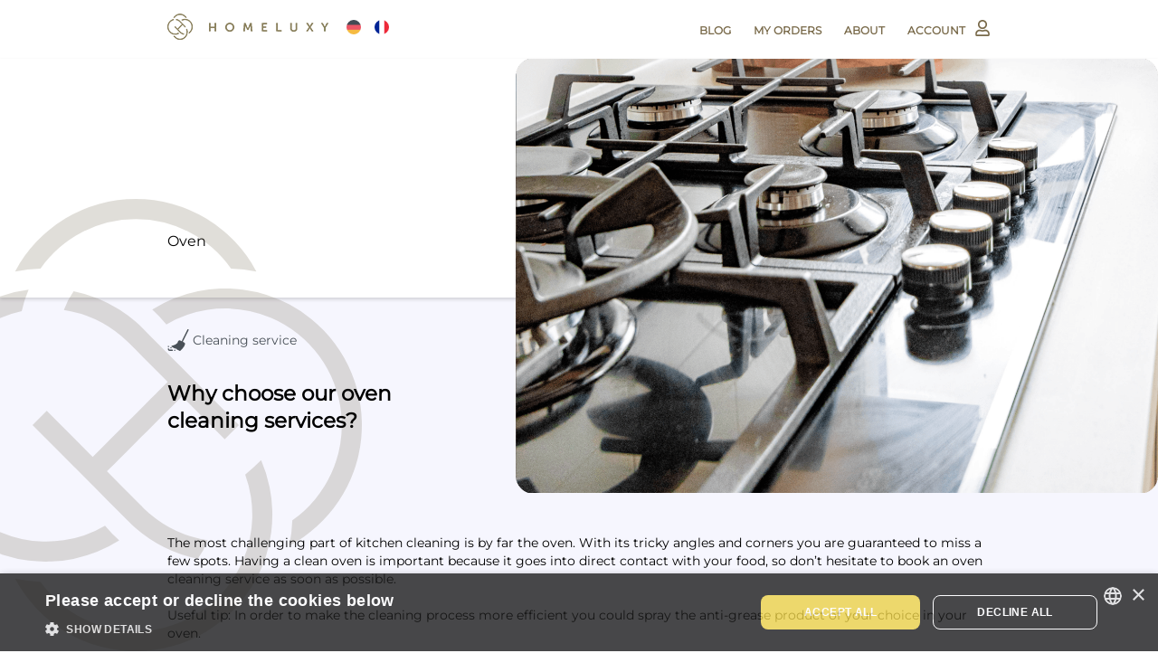

--- FILE ---
content_type: text/html; charset=UTF-8
request_url: https://homeluxy.com/en/services-subpage/oven
body_size: 7062
content:
<!DOCTYPE html>
<html lang="en" class="sub-page-vh">
<head>

                <script defer type="module" src="/dist/assets/Inter-Bold-CtjN35xv.woff2"></script>
                    <script defer type="module" src="/dist/assets/Inter-Medium-CVFrRRwW.woff2"></script>
                    <script defer type="module" src="/dist/assets/Inter-Regular-DQbxEjmQ.woff2"></script>
                    <script defer type="module" src="/dist/assets/Metropolis-Bold-5_GJCBGO.woff2"></script>
                    <script defer type="module" src="/dist/assets/Metropolis-Medium-BwJ1hrJ_.woff2"></script>
                    <script defer type="module" src="/dist/assets/Metropolis-Regular-BAeaoJq_.woff2"></script>
                    <script defer type="module" src="/dist/assets/download-CRUy7cGf.svg"></script>
                    <script defer type="module" src="/dist/assets/index-DzFOHVfJ.js"></script>
                    <script defer type="module" src="/dist/assets/tailwind-styles-without-base-wVO4oZ6u.js"></script>
                            <link rel="stylesheet" href="/dist/assets/tailwind-styles-without-base-BMbofucX.css" />
                            <script defer type="module" src="/dist/assets/tailwind-styles-Cz6hRLh4.js"></script>
                            <link rel="stylesheet" href="/dist/assets/tailwind-styles-BQtw0q43.css" />
                            <script defer type="module" src="/dist/assets/default-Bw86qRSE.js"></script>
                    <script defer type="module" src="/dist/assets/default-GtaoV8AC.js"></script>
                    <script defer type="module" src="/dist/assets/default-6GH36kcS.js"></script>
        
    <link rel="preload" as="image" href="/img/home-hero-bg-mobile-res.jpg" />
    <link rel="stylesheet" type="text/css" href="https://cdn.jsdelivr.net/npm/toastify-js/src/toastify.min.css">
    <link rel="alternate" hreflang="de" href="/dehttps://homeluxy.com/services-subpage/oven" /><link rel="alternate" hreflang="fr" href="/frhttps://homeluxy.com/services-subpage/oven" />    <meta charset="utf-8">
<meta http-equiv="X-UA-Compatible" content="IE=edge">
<meta name="viewport" content="width=device-width, initial-scale=1, maximum-scale=1">
<meta name="theme-color" content="#f3c473">
<title>Staff's Pick : Oven cleaning - homeluxy.com</title><meta name="description" content="Oven cleaning made easy with Homeluxy.com">
<meta name="_globalsign-domain-verification" content="_-BwQmpEGkZ0W81UF9YQATWYw4NAF-02N76GZfGEOo"/>
<link rel="apple-touch-icon" href="/img/apple-touch-icon.png">
<meta name="application-name" content="Homeluxy">
<link rel="icon" href="/favicon.png">

<!--[if IE]>
<link rel="shortcut icon" href="/favicon.ico">
<![endif]-->
        

<script>
    // Google Tag Manager
    (function(w, d, s, l, i) {
        w[l] = w[l] || [];
        w[l].push({
            'gtm.start': new Date().getTime(),
            event: 'gtm.js'
        });
        var f = d.getElementsByTagName(s)[0],
            j = d.createElement(s),
            dl = l != 'dataLayer' ? '&l=' + l : '';
        j.async = true;
        j.src =
            'https://www.googletagmanager.com/gtm.js?id=' + i + dl;
        f.parentNode.insertBefore(j, f);
    })(window, document, 'script', 'dataLayer', 'GTM-MZCHGR5');
    // End Google Tag Manager
</script>
<script>
    !function(t,e){var o,n,p,r;e.__SV||(window.posthog=e,e._i=[],e.init=function(i,s,a){function g(t,e){var o=e.split(".");2==o.length&&(t=t[o[0]],e=o[1]),t[e]=function(){t.push([e].concat(Array.prototype.slice.call(arguments,0)))}}(p=t.createElement("script")).type="text/javascript",p.async=!0,p.src=s.api_host.replace(".i.posthog.com","-assets.i.posthog.com")+"/static/array.js",(r=t.getElementsByTagName("script")[0]).parentNode.insertBefore(p,r);var u=e;for(void 0!==a?u=e[a]=[]:a="posthog",u.people=u.people||[],u.toString=function(t){var e="posthog";return"posthog"!==a&&(e+="."+a),t||(e+=" (stub)"),e},u.people.toString=function(){return u.toString(1)+".people (stub)"},o="init capture register register_once register_for_session unregister unregister_for_session getFeatureFlag getFeatureFlagPayload isFeatureEnabled reloadFeatureFlags updateEarlyAccessFeatureEnrollment getEarlyAccessFeatures on onFeatureFlags onSessionId getSurveys getActiveMatchingSurveys renderSurvey canRenderSurvey getNextSurveyStep identify setPersonProperties group resetGroups setPersonPropertiesForFlags resetPersonPropertiesForFlags setGroupPropertiesForFlags resetGroupPropertiesForFlags reset get_distinct_id getGroups get_session_id get_session_replay_url alias set_config startSessionRecording stopSessionRecording sessionRecordingStarted captureException loadToolbar get_property getSessionProperty createPersonProfile opt_in_capturing opt_out_capturing has_opted_in_capturing has_opted_out_capturing clear_opt_in_out_capturing debug".split(" "),n=0;n<o.length;n++)g(u,o[n]);e._i.push([i,s,a])},e.__SV=1)}(document,window.posthog||[]);
    posthog.init('phc_SRSKwCSBc8jfvHkRrPdmLOwKB2xbO3BNRpjFNK53JxT',{api_host:'https://eu.i.posthog.com', person_profiles: 'identified_only' // or 'always' to create profiles for anonymous users as well
        })
</script>
<!-- Google tags (gtag.js) for AW and GA4 -->
<!-- Commented this out for now, once we're sure none of these 2 lines are actually needed we can remove them entirely. -->
<!-- <script async src="https://www.googletagmanager.com/gtag/js?id=AW-599949944"></script> -->
<!--<script async src="https://www.googletagmanager.com/gtag/js?id=G-V1SLGTDQ69"></script>-->

<script>
        window.dataLayer = window.dataLayer || [];
        function gtag(){dataLayer.push(arguments);}
        gtag('js', new Date());

    gtag('config', 'GTM-MZCHGR5');    // gtag('config', 'AW-599949944');
    // gtag('config', 'G-V1SLGTDQ69');
</script>

    <script>
    // Hotjar Tracking Code
    (function (h, o, t, j, a, r) {
        h.hj = h.hj || function () {
            (h.hj.q = h.hj.q || []).push(arguments)
        };
        h._hjSettings = {hjid: 1104802, hjsv: 6};
        a = o.getElementsByTagName('head')[0];
        r = o.createElement('script');
        r.async = 1;
        r.src = t + h._hjSettings.hjid + j + h._hjSettings.hjsv;
        a.appendChild(r);
    })(window, document, 'https://static.hotjar.com/c/hotjar-', '.js?sv=');
    // End Hotjar Tracking Code
</script>
<script type="text/javascript" charset="UTF-8" src="//cdn.cookie-script.com/s/e544342f044e79efbf9ba3b75adfd599.js"></script>

    <script type="text/javascript">

        (function () {
            var wf = document.createElement('script');
            wf.src = 'https://ajax.googleapis.com/ajax/libs/webfont/1/webfont.js';
            wf.type = 'text/javascript';
            wf.async = 'true';
            var s = document.getElementsByTagName('script')[0];
            s.parentNode.insertBefore(wf, s);
        })();
    </script>

    <script
        src="https://js.sentry-cdn.com/7d7360741ba0e088afc601b3d6c3b1b0.min.js"
        crossorigin="anonymous"
    ></script>

    <script>
        setTimeout(() => {
            if(document.querySelector(".g-recaptcha")){
                const script = document.createElement("script");
                script.src = "https://www.google.com/recaptcha/api.js";
                document.head.appendChild(script);
            }
        }, 2000);
    </script>

    

    
	<link rel="stylesheet" href="/css/font-awesome.css">
	<link rel="stylesheet" href="/css/jquery-ui.css">
	<link rel="stylesheet" href="/css/jquery.timepicker.css">
	<link rel="stylesheet" href="/css/slick.css">
	<link rel="stylesheet" href="/css/select2.min.css">
	<link rel="stylesheet" href="/css/style.css">
</head>

<body id="body" class="sub-page">


<script type="text/javascript">
    const zipPlaceHolder = "Type your zip code here!";
    window.backendVars = {};
    window.backendVars.orderDateData = {};
    window.backendVars.unavailableDays = [];
    window.backendVars.summaryData = {"finalItems":[{"name":"Recommended hours","price":0,"type":"aggregation","section":null,"value":"0","isValid":true,"invalidMessage":"","extraFieldValue":null,"prettyName":"Recommended hours","hours":0,"__class":"App\\Utility\\PriceReportItems\\Aggregation\\RecommendedHoursAggregationItem"},{"name":"Total","price":0,"type":"aggregation","section":null,"isValid":true,"invalidMessage":"","extraFieldValue":null,"prettyName":"Total","hours":0,"__class":"App\\Utility\\PriceReportItems\\Aggregation\\TotalAggregationItem"}],"items":[]};
    window.backendVars.orderDateData.schedules = [];
    window.backendVars.orderDateData.start = 8;
    window.backendVars.orderDateData.end = 17;
    window.backendVars.bundle = (null)
    window.backendVars.cleaning = {"isReorder":false,"frequency":"once","services":[],"date":"2026-01-15T21:26:37+00:00","booking_hours":0,"multiplier":"weekly_or_monthly","start_date":"2026-01-20T08:00:00+00:00","bundle_id":null,"order_data":{"gardening":{"start_date":"2026-01-20T08:00:00+00:00","frequency":"once","comment":""},"petCare":{"start_date":"2026-01-20T08:00:00+00:00","frequency":"once","comment":""},"carWashing":{"start_date":"2026-01-20T08:00:00+00:00","frequency":"once","comment":""},"painting":{"start_date":"2026-01-20T08:00:00+00:00","frequency":"once","comment":""},"movingOut":{"start_date":"2026-01-20T08:00:00+00:00","frequency":"once","comment":""},"homeOrganizing":{"start_date":"2026-01-20T08:00:00+00:00","frequency":"once","comment":""},"cleaning":{"start_date":"2026-01-20T08:00:00+00:00","frequency":"once","comment":""},"custom":{"start_date":"2026-01-20T08:00:00+00:00","frequency":"once","comment":""},"greenWaste":null,"petCareTaxiComment":null,"petCareFrequency":null,"carWashingFrequency":null,"files":[],"bundle":null}}</script>
    <script>
        var loggedIn = false;
    </script>

    
    <!-- End Google Tag Manager (noscript) -->
        
<header class="site__header--desktop">
    <div class="site__header__wrap">
        <div class="site__header__content">
            <div class="site__header__logo">
                <a href="https://homeluxy.com/en/">
                    <picture class="site__header__logo--default">
    <img width="178" height="29" src="https://thumb.litbase.hu/smartcrop?width=178&height=29&url=https%3A%2F%2Fhomeluxy.com%2Fimg%2Fhomeluxy-logo.png&type=auto&gravity=centre" alt='Homeluxy logo'>
</picture>
                    <picture class="site__header__logo--home">
    <img width="178" height="29" src="https://thumb.litbase.hu/smartcrop?width=178&height=29&url=https%3A%2F%2Fhomeluxy.com%2Fimg%2Fhomeluxy-logo-white.png&type=auto&gravity=centre" alt='Homeluxy logo'>
</picture>
                </a>
            </div>
            <div class="site__header__lang">
                <a href="https://homeluxy.com/de/services-subpage/oven"><img src="/img/flags/de.png" alt="Német"></a><a href="https://homeluxy.com/fr/services-subpage/oven"><img src="/img/flags/fr.png" alt="Francia"></a>            </div>
        </div>
        <nav class="site__header__navigation">
            <ul>
                <li>
                    <a href="https://homeluxy.com/en/blog">Blog</a>
                </li>
                <li>
                    <a href="https://homeluxy.com/en/sign-in">My orders</a>
                </li>
                <li>
                    <a href="https://homeluxy.com/en/about-us">About</a>
                </li>
                <li>
                    <a href="https://homeluxy.com/en/sign-in">Account                        <img src="/img/user-regular.svg" class="svg">
                    </a>
                </li>

                
            </ul>
        </nav>
    </div>
</header>

    
<header class="site__header--mobile">
    <div class="site__header__content--mobile">
        <a class="login" href="https://homeluxy.com/en/profile">
            <img src="/img/user-regular.svg" class="svg" />

        </a>
        <a href="https://homeluxy.com/en/">
            <picture >
    <img width="132" height="10" src="https://thumb.litbase.hu/smartcrop?width=132&height=10&url=https%3A%2F%2Fhomeluxy.com%2Fimg%2Fhomeluxy-logo-white-mobile.png&type=auto&gravity=centre" alt='Homeluxy logo'>
</picture>
        </a>
        <a class="mobile__nav__btn" href="#">
            <span></span>
            <span></span>
            <span></span>
        </a>
    </div>
</header>

<nav class="site__header__navigation--mobile">
    <div class="site__header__top">
        <div class="site__header__lang--mobile">
            <a href="https://homeluxy.com/de/services-subpage/oven"><img src="/img/flags/de.png" alt="Német"></a><a href="https://homeluxy.com/fr/services-subpage/oven"><img src="/img/flags/fr.png" alt="Francia"></a>        </div>
        <div class="site__header__auth">

                            <a href="https://homeluxy.com/en/sign-in">
                    Login                    <img src="/img/user-regular.svg" alt="svg" class="svg">
                </a>
            
        </div>
    </div>
    <ul>
        <li>
            <a href="https://homeluxy.com/en/sign-in">My orders</a>
        </li>

        
        
        <li>
            <a href="https://homeluxy.com/en/about-us">About Us</a>
        </li>

        <li>
            <a href="https://homeluxy.com/en/blog">Blog</a>
        </li>

        <li>
            <a href="https://homeluxy.com/en/contact">Contact</a>
        </li>

        
    </ul>
    <div class="site__header__promotion">
        <p class="site__header__promotion__content">Because life is too short not to take it easy sometimes...</p>
        <a href="https://homeluxy.com/en/booking"
           class="btn--link">Book Now</a>
    </div>
    <div class="site__header__bottom">
        <a class="facebook" href="https://www.facebook.com/homeluxy/" target="_blank" rel="noreferrer">
            Follow Us            <i class="fab fa-facebook-f"></i>
        </a>
        <a href="https://homeluxy.com/en/apply-as-cleaner"
           class="btn--sm">Apply as a cleaner</a>
    </div>
</nav>

    
<header class="service-subpage__header">
    <div class="service-subpage__header__wrap">
        <h1>Oven</h1>
        <div class="service-subpage__header__category">
      <span class="icon">
        <img src="/img/cleaning-icon.svg" alt="icon" class="svg">
      </span>
            <h6>Cleaning service</h6>
        </div>
        <div class="service-subpage__header__img">
            <img src="/img/oven.png" alt="service overlay">
        </div>
    </div>
</header>

<main class="service-subpage__content">
    <div class="service-subpage__badge">
        <img src="/img/homeluxy-badge.svg" alt="svg" class="svg">
    </div>
    <div class="service-subpage__content__wrap">
        <div class="service-subpage__category">
      <span class="icon">
        <img src="/img/cleaning-icon.svg" alt="icon" class="svg">
      </span>
            <h6>Cleaning service</h6>
        </div>
        <h2>Why choose our oven cleaning services?</h2>
        <p>The most challenging part of kitchen cleaning is by far the oven. With its tricky angles and corners you are guaranteed to miss a few spots. Having a clean oven is important because it goes into direct contact with your food, so don’t hesitate to book an oven cleaning service as soon as possible.</p>

<p>Useful tip: In order to make the cleaning process more efficient you could spray the anti-grease product of your choice in your oven.</p>
    </div>

    <section class="book-now">
    <div class="book-now__wrap">
        <div class="book-now__content">
            <div class="book-now__inner">
                <h2>Book Now</h2>
                <p>Book a trusted person today with only a few clicks. Because life is too short not to take it easy sometimes.</p>
            </div>
            <div class="book-now__form">
                <form method="post" accept-charset="utf-8" action="https://homeluxy.com/en/">                <div class="form__item" class="test">
                    <span>L-
                    <input type="number" name="zip-code" style="width: 92%" min="1000" max="9999" id="zip_code" placeholder="Type your ZIP code here!" required="required" aria-required="true" aria-label="Type your ZIP code here!"/></span>
                    <span class="input__addon"></span>
                </div>
                <div class="form__item noGutterBottom">
                    <button class="btn--submit" type="submit" disabled="disabled">BOOK NOW</button>                </div>
                </form>            </div>
        </div>
    </div>
</section>

    <section class="service-subpage__more">
        <h3>More Of The Staff's Pick</h3>
        <div class="service-subpage__more__list">
            <div class="mp-services__list__item">
    <picture >
    <img width="276" height="188" src="https://thumb.litbase.hu/smartcrop?width=276&height=188&url=https%3A%2F%2Fhomeluxy.com%2Fimg%2Fterrace.png&type=auto&gravity=centre" alt='item img'>
</picture>
    <div class="mp-services__list__item__details">
                            <span class="category">
                                <img src="/img/home-organizing-icon.svg" alt="svg" class="svg">
                                <h6>Home organizing</h6>
                            </span>
        <h4><a href="https://homeluxy.com/en/services-subpage/terrace">Terrace</a></h4>
        <p>We’ll clean and organize your terrace so you can enjoy your dream setup.</p>
        <a href="https://homeluxy.com/en/services-subpage/terrace" class="btn--white">Explore more</a>
    </div>
</div>
<div class="mp-services__list__item">
    <picture >
    <img width="276" height="188" src="https://thumb.litbase.hu/smartcrop?width=276&height=188&url=https%3A%2F%2Fhomeluxy.com%2Fimg%2Forganizing.png&type=auto&gravity=centre" alt='item img'>
</picture>
    <div class="mp-services__list__item__details">
                            <span class="category">
                                <img src="/img/home-organizing-icon.svg" alt="svg" class="svg">
                                <h6>Home organizing</h6>
                            </span>
        <h4><a href="https://homeluxy.com/en/services-subpage/closet-organizing">Closet Organizing</a></h4>
        <p>Find all your items easier and faster by letting us organize your closet.</p>
        <a href="https://homeluxy.com/en/services-subpage/closet-organizing" class="btn--white">Explore more</a>
    </div>
</div>
        </div>
        <a href="https://homeluxy.com/en/" class="back-to-home btn--blue">back to mainpage</a>
    </section>
</main>

    <div class="scroll__top">
        <div class="scroll__top__wrap">
            <button class="scroll__top__btn"><i class="fa fa-angle-up"></i> go top</button>
        </div>
    </div>

    <footer class="site__footer">
        <div class="site__footer__wrap">
            <div class="site__footer__payment-meth">
                <ul>
                    <li><i class="fab fa-cc-visa"></i></li>
                    <li><i class="fab fa-cc-mastercard"></i></li>
                    <li><i class="fab fa-paypal"></i></li>
                </ul>
            </div>
            <div class="site__footer__nav__wrap">
                <a href="https://homeluxy.com/en/apply-as-cleaner" class="btn--sm">Apply as a cleaner</a>
                <nav class="site__footer__nav">
                    <ul>
                                                    <li>
                                <a href="https://homeluxy.com/terms-and-conditions" target="_blank">
                                    Terms and Conditions                                </a>
                            </li>
                                                    <li>
                                <a href="https://homeluxy.com/privacy-policy" target="_blank">
                                    Privacy policy                                </a>
                            </li>
                                                <li><a href="https://homeluxy.com/en/contact">Contact</a></li>
                    </ul>
                </nav>
            </div>
            <div class="site__footer__lang">
                <a href="https://homeluxy.com/de/services-subpage/oven"><img src="/img/flags/de.png" alt="Német"></a><a href="https://homeluxy.com/fr/services-subpage/oven"><img src="/img/flags/fr.png" alt="Francia"></a>            </div>
            <div class="site__footer__social-links">
                <a class="site__footer__social-links__facebook" href="https://www.facebook.com/homeluxy/" target="_blank rel="noreferrer"">
                    <i class="fab fa-facebook-f"></i>
                </a>
                <a class="site__footer__social-links__instagram" href="https://www.instagram.com/homeluxydotcom/" target="_blank" rel="noreferrer">
                    <i class="fab fa-instagram"></i>
                </a>
            </div>
        </div>
    </footer>

    <script>var globalVars = {"ajaxPaths":{"initialize":"\/en\/ajax\/initialize","beforeFilter":"\/en\/ajax\/before-filter","getZip":"\/en\/ajax\/get-zip","getCustomer":"\/en\/ajax\/get-customer","refreshSummary":"\/en\/ajax\/refresh-summary","useCoupon":"\/en\/ajax\/use-coupon","getSummaryForOrderId":"\/en\/ajax\/get-summary-for-order-id","getPaymentElement":"\/en\/ajax\/get-payment-element","createCustomer":"\/en\/ajax\/create-customer","setInvoiceInSession":"\/en\/ajax\/set-invoice-in-session","loadOrders":"\/en\/ajax\/load-orders","queryAvailableHours":"\/en\/ajax\/query-available-hours","logPayment":"\/en\/ajax\/log-payment","fromFacebook":"\/en\/ajax\/from-facebook","emailBounce":"\/en\/ajax\/email-bounce","getRecentFacebookLead":"\/en\/ajax\/get-recent-facebook-lead","addBundleToCleaning":"\/en\/ajax\/add-bundle-to-cleaning","getAvailableTimes":"\/en\/ajax\/get-available-times","sendPendingOrderAlerts":"\/en\/ajax\/send-pending-order-alerts","orderAutomation":"\/en\/ajax\/order-automation","trackAnalytics":"\/en\/ajax\/track-analytics","getUser":"\/en\/ajax\/get-user","automaticChargeEligibleCleanings":"\/en\/ajax\/automatic-charge-eligible-cleanings","tryChargePaymentMethod":"\/en\/ajax\/try-charge-payment-method","sendReminderEmail":"\/en\/ajax\/send-reminder-email","sendReviewEmail":"\/en\/ajax\/send-review-email","autoAssignCleaningToPreferredPartner":"\/en\/ajax\/auto-assign-cleaning-to-preferred-partner","createNextBookingViaFrequency":"\/en\/ajax\/create-next-booking-via-frequency","getDatesToAutoCharge":"\/en\/ajax\/get-dates-to-auto-charge"},"extraHoursPrice":13.865,"cleaningType":{"weekly_or_monthly":{"multiplier":1,"text":"Regular Cleaning","value":"weekly_or_monthly"},"seasonal_or_annual":{"multiplier":2,"text":"In-Depth Cleaning","value":"seasonal_or_annual"},"moving_out":{"multiplier":1,"text":"Moving out","value":"moving_out"}}};</script>
	<script src="/js/../build/script.js?v=1.0.1" type="module"></script>

    <!-- Facebook Pixel Code -->
    <script>
        // Facebook pixel import delayed for performance
        setTimeout(() => {
            !function (f, b, e, v, n, t, s) {
                if (f.fbq) return;
                n = f.fbq = function () {
                    n.callMethod ?
                        n.callMethod.apply(n, arguments) : n.queue.push(arguments)
                };
                if (!f._fbq) f._fbq = n;
                n.push = n;
                n.loaded = !0;
                n.version = '2.0';
                n.queue = [];
                t = b.createElement(e);
                t.async = !0;
                t.src = v;
                s = b.getElementsByTagName(e)[0];
                s.parentNode.insertBefore(t, s)
            }(window, document, 'script',
                'https://connect.facebook.net/en_US/fbevents.js');
            fbq('init', '618179678687035');
            fbq('track', 'PageView');
        }, 3000);
        // Fanbot chatbot
        // ((w,d,s,url,id)=>{w.webChatConfig={url,id};
        //     t=d.createElement(s);t.src=url+'window/index.js';t.async=1;d.body.appendChild(t);
        // })(window,document,'script','https://s3-eu-west-1.amazonaws.com/fanbot.ai/web-chat/','5f1973d30142001b02382f1e');
    </script>
    <script type="text/javascript" src="/js/toastify-js.min.js"></script>

    
    <noscript>
        <img height="1" width="1" src="https://www.facebook.com/tr?id=618179678687035&ev=PageView &noscript=1"/>
    </noscript>
    <!-- End Facebook Pixel Code -->


	<script src="https://cdnjs.cloudflare.com/ajax/libs/jquery/3.4.1/jquery.min.js"></script>
	<script src="/js/jquery-ui.min.js"></script>
	<script src="/js/jquery.timepicker.min.js"></script>
	<script src="https://cdnjs.cloudflare.com/ajax/libs/select2/4.0.13/js/select2.min.js"></script>
	<script src="https://cdnjs.cloudflare.com/ajax/libs/slick-carousel/1.8.1/slick.min.js"></script>
</body>
</html>


--- FILE ---
content_type: text/css; charset=utf-8
request_url: https://homeluxy.com/dist/assets/tailwind-styles-without-base-BMbofucX.css
body_size: 6137
content:
.tw-sr-only{position:absolute;width:1px;height:1px;padding:0;margin:-1px;overflow:hidden;clip:rect(0,0,0,0);white-space:nowrap;border-width:0}.tw-pointer-events-none{pointer-events:none}.tw-invisible{visibility:hidden}.tw-absolute{position:absolute}.tw-relative{position:relative}.tw-inset-x-1{left:.25rem;right:.25rem}.tw-bottom-0{bottom:0}.tw-left-0{left:0}.tw-left-1{left:.25rem}.tw-left-2{left:.5rem}.tw-left-\[-1\.12rem\]{left:-1.12rem}.tw-right-0{right:0}.tw-right-1{right:.25rem}.tw-top-0{top:0}.tw-top-1{top:.25rem}.tw-top-2{top:.5rem}.tw-z-10{z-index:10}.tw-z-50{z-index:50}.tw-col-span-2{grid-column:span 2 / span 2}.tw-m-1{margin:.25rem}.tw-m-auto{margin:auto}.tw--mx-1{margin-left:-.25rem;margin-right:-.25rem}.tw-mx-2{margin-left:.5rem;margin-right:.5rem}.tw-mx-3{margin-left:.75rem;margin-right:.75rem}.tw-mx-auto{margin-left:auto;margin-right:auto}.tw-my-0{margin-top:0;margin-bottom:0}.tw-my-1{margin-top:.25rem;margin-bottom:.25rem}.tw-my-2{margin-top:.5rem;margin-bottom:.5rem}.-tw-mt-1{margin-top:-.25rem}.tw-mb-0{margin-bottom:0}.tw-mb-1{margin-bottom:.25rem}.tw-mb-2{margin-bottom:.5rem}.tw-mb-2\.5{margin-bottom:.625rem}.tw-mb-3{margin-bottom:.75rem}.tw-mb-4{margin-bottom:1rem}.tw-mb-6{margin-bottom:1.5rem}.tw-mb-8{margin-bottom:2rem}.tw-mb-\[-8px\]{margin-bottom:-8px}.tw-ml-1{margin-left:.25rem}.tw-ml-2{margin-left:.5rem}.tw-ml-3{margin-left:.75rem}.tw-ml-\[1px\]{margin-left:1px}.tw-ml-auto{margin-left:auto}.tw-mr-2{margin-right:.5rem}.tw-mr-3{margin-right:.75rem}.tw-mt-0{margin-top:0}.tw-mt-1{margin-top:.25rem}.tw-mt-2{margin-top:.5rem}.tw-mt-4{margin-top:1rem}.tw-mt-auto{margin-top:auto}.tw-block{display:block}.tw-inline{display:inline}.tw-flex{display:flex}.tw-inline-flex{display:inline-flex}.tw-grid{display:grid}.tw-hidden{display:none}.tw-size-5{width:1.25rem;height:1.25rem}.tw-h-10{height:2.5rem}.tw-h-11{height:2.75rem}.tw-h-12{height:3rem}.tw-h-2{height:.5rem}.tw-h-24{height:6rem}.tw-h-3{height:.75rem}.tw-h-3\.5{height:.875rem}.tw-h-4{height:1rem}.tw-h-5{height:1.25rem}.tw-h-6{height:1.5rem}.tw-h-7{height:1.75rem}.tw-h-8{height:2rem}.tw-h-9{height:2.25rem}.tw-h-\[1px\]{height:1px}.tw-h-\[2\.2rem\]{height:2.2rem}.tw-h-\[20px\]{height:20px}.tw-h-\[85vh\]{height:85vh}.tw-h-\[var\(--radix-select-trigger-height\)\]{height:var(--radix-select-trigger-height)}.tw-h-auto{height:auto}.tw-h-full{height:100%}.tw-h-px{height:1px}.tw-max-h-96{max-height:24rem}.tw-max-h-\[300px\]{max-height:300px}.tw-max-h-\[600px\]{max-height:600px}.tw-max-h-\[85vh\]{max-height:85vh}.tw-min-h-0{min-height:0px}.tw-min-h-10{min-height:2.5rem}.tw-min-h-6{min-height:1.5rem}.tw-min-h-\[60px\]{min-height:60px}.tw-w-11{width:2.75rem}.tw-w-2{width:.5rem}.tw-w-3{width:.75rem}.tw-w-3\.5{width:.875rem}.tw-w-4{width:1rem}.tw-w-5{width:1.25rem}.tw-w-7{width:1.75rem}.tw-w-72{width:18rem}.tw-w-8{width:2rem}.tw-w-9{width:2.25rem}.tw-w-\[100px\]{width:100px}.tw-w-\[12px\]{width:12px}.tw-w-\[14px\]{width:14px}.tw-w-\[150px\]{width:150px}.tw-w-\[1px\]{width:1px}.tw-w-\[280px\]{width:280px}.tw-w-\[300px\]{width:300px}.tw-w-\[400px\]{width:400px}.tw-w-\[85vw\]{width:85vw}.tw-w-auto{width:auto}.tw-w-fit{width:-moz-fit-content;width:fit-content}.tw-w-full{width:100%}.tw-min-w-\[8rem\]{min-width:8rem}.tw-min-w-\[var\(--radix-select-trigger-width\)\]{min-width:var(--radix-select-trigger-width)}.tw-max-w-\[100\%\]{max-width:100%}.tw-max-w-\[120px\]{max-width:120px}.tw-max-w-\[16rem\]{max-width:16rem}.tw-max-w-\[180px\]{max-width:180px}.tw-max-w-\[200px\]{max-width:200px}.tw-max-w-full{max-width:100%}.tw-max-w-lg{max-width:32rem}.tw-max-w-max{max-width:-moz-max-content;max-width:max-content}.tw-flex-1{flex:1 1 0%}.tw-shrink-0{flex-shrink:0}.tw-table-fixed{table-layout:fixed}.tw-caption-bottom{caption-side:bottom}.tw-border-collapse{border-collapse:collapse}.tw-origin-left{transform-origin:left}@keyframes tw-pulse{50%{opacity:.5}}.tw-animate-pulse{animation:tw-pulse 2s cubic-bezier(.4,0,.6,1) infinite}@keyframes tw-spin{to{transform:rotate(360deg)}}.tw-animate-spin{animation:tw-spin 1s linear infinite}.tw-cursor-default{cursor:default}.tw-cursor-not-allowed{cursor:not-allowed}.tw-cursor-pointer{cursor:pointer}.tw-select-none{-webkit-user-select:none;-moz-user-select:none;user-select:none}.tw-appearance-none{-webkit-appearance:none;-moz-appearance:none;appearance:none}.tw-grid-cols-2{grid-template-columns:repeat(2,minmax(0,1fr))}.tw-grid-cols-3{grid-template-columns:repeat(3,minmax(0,1fr))}.tw-grid-cols-8{grid-template-columns:repeat(8,minmax(0,1fr))}.tw-flex-row{flex-direction:row}.tw-flex-col{flex-direction:column}.tw-flex-wrap{flex-wrap:wrap}.tw-content-center{align-content:center}.tw-items-start{align-items:flex-start}.tw-items-center{align-items:center}.tw-items-baseline{align-items:baseline}.tw-justify-start{justify-content:flex-start}.tw-justify-end{justify-content:flex-end}.tw-justify-center{justify-content:center}.tw-justify-between{justify-content:space-between}.tw-gap-1{gap:.25rem}.tw-gap-2{gap:.5rem}.tw-gap-3{gap:.75rem}.tw-gap-4{gap:1rem}.tw-gap-5{gap:1.25rem}.tw-gap-6{gap:1.5rem}.tw-gap-\[20px\]{gap:20px}.tw-gap-x-3{-moz-column-gap:.75rem;column-gap:.75rem}.tw-space-x-1>:not([hidden])~:not([hidden]){--tw-space-x-reverse: 0;margin-right:calc(.25rem * var(--tw-space-x-reverse));margin-left:calc(.25rem * calc(1 - var(--tw-space-x-reverse)))}.tw-space-y-1>:not([hidden])~:not([hidden]){--tw-space-y-reverse: 0;margin-top:calc(.25rem * calc(1 - var(--tw-space-y-reverse)));margin-bottom:calc(.25rem * var(--tw-space-y-reverse))}.tw-space-y-4>:not([hidden])~:not([hidden]){--tw-space-y-reverse: 0;margin-top:calc(1rem * calc(1 - var(--tw-space-y-reverse)));margin-bottom:calc(1rem * var(--tw-space-y-reverse))}.tw-overflow-auto{overflow:auto}.tw-overflow-hidden{overflow:hidden}.tw-overflow-y-auto{overflow-y:auto}.tw-overflow-x-hidden{overflow-x:hidden}.tw-truncate{overflow:hidden;text-overflow:ellipsis;white-space:nowrap}.tw-whitespace-nowrap{white-space:nowrap}.tw-whitespace-break-spaces{white-space:break-spaces}.tw-break-all{word-break:break-all}.tw-rounded{border-radius:.25rem}.tw-rounded-full{border-radius:9999px}.tw-rounded-lg{border-radius:.5rem}.tw-rounded-md{border-radius:.375rem}.tw-rounded-sm{border-radius:.125rem}.tw-rounded-b-lg{border-bottom-right-radius:.5rem;border-bottom-left-radius:.5rem}.tw-rounded-t-lg{border-top-left-radius:.5rem;border-top-right-radius:.5rem}.tw-border{border-width:1px}.tw-border-0{border-width:0px}.tw-border-2{border-width:2px}.tw-border-b{border-bottom-width:1px}.tw-border-r{border-right-width:1px}.tw-border-t{border-top-width:1px}.tw-border-solid{border-style:solid}.tw-border-none{border-style:none}.tw-border-\[\#737c88\]{--tw-border-opacity: 1;border-color:rgb(115 124 136 / var(--tw-border-opacity))}.tw-border-gray-500{--tw-border-opacity: 1;border-color:rgb(107 114 128 / var(--tw-border-opacity))}.tw-border-slate-200{--tw-border-opacity: 1;border-color:rgb(226 232 240 / var(--tw-border-opacity))}.tw-border-transparent{border-color:transparent}.tw-bg-amber-100{--tw-bg-opacity: 1;background-color:rgb(254 243 199 / var(--tw-bg-opacity))}.tw-bg-blue-100{--tw-bg-opacity: 1;background-color:rgb(219 234 254 / var(--tw-bg-opacity))}.tw-bg-blue-200{--tw-bg-opacity: 1;background-color:rgb(191 219 254 / var(--tw-bg-opacity))}.tw-bg-gray-200{--tw-bg-opacity: 1;background-color:rgb(229 231 235 / var(--tw-bg-opacity))}.tw-bg-gray-300{--tw-bg-opacity: 1;background-color:rgb(209 213 219 / var(--tw-bg-opacity))}.tw-bg-green-100{--tw-bg-opacity: 1;background-color:rgb(220 252 231 / var(--tw-bg-opacity))}.tw-bg-green-500{--tw-bg-opacity: 1;background-color:rgb(34 197 94 / var(--tw-bg-opacity))}.tw-bg-inherit{background-color:inherit}.tw-bg-red-100{--tw-bg-opacity: 1;background-color:rgb(254 226 226 / var(--tw-bg-opacity))}.tw-bg-red-200{--tw-bg-opacity: 1;background-color:rgb(254 202 202 / var(--tw-bg-opacity))}.tw-bg-red-500{--tw-bg-opacity: 1;background-color:rgb(239 68 68 / var(--tw-bg-opacity))}.tw-bg-slate-100{--tw-bg-opacity: 1;background-color:rgb(241 245 249 / var(--tw-bg-opacity))}.tw-bg-slate-200{--tw-bg-opacity: 1;background-color:rgb(226 232 240 / var(--tw-bg-opacity))}.tw-bg-slate-800{--tw-bg-opacity: 1;background-color:rgb(30 41 59 / var(--tw-bg-opacity))}.tw-bg-slate-900{--tw-bg-opacity: 1;background-color:rgb(15 23 42 / var(--tw-bg-opacity))}.tw-bg-transparent{background-color:transparent}.tw-bg-white{--tw-bg-opacity: 1;background-color:rgb(255 255 255 / var(--tw-bg-opacity))}.tw-fill-current{fill:currentColor}.tw-p-0{padding:0}.tw-p-1{padding:.25rem}.tw-p-2{padding:.5rem}.tw-p-2\.5{padding:.625rem}.tw-p-3{padding:.75rem}.tw-p-4{padding:1rem}.tw-px-2{padding-left:.5rem;padding-right:.5rem}.tw-px-2\.5{padding-left:.625rem;padding-right:.625rem}.tw-px-3{padding-left:.75rem;padding-right:.75rem}.tw-px-4{padding-left:1rem;padding-right:1rem}.tw-px-8{padding-left:2rem;padding-right:2rem}.tw-py-0{padding-top:0;padding-bottom:0}.tw-py-0\.5{padding-top:.125rem;padding-bottom:.125rem}.tw-py-1{padding-top:.25rem;padding-bottom:.25rem}.tw-py-1\.5{padding-top:.375rem;padding-bottom:.375rem}.tw-py-2{padding-top:.5rem;padding-bottom:.5rem}.tw-py-3{padding-top:.75rem;padding-bottom:.75rem}.tw-py-4{padding-top:1rem;padding-bottom:1rem}.tw-py-6{padding-top:1.5rem;padding-bottom:1.5rem}.tw-pb-12{padding-bottom:3rem}.tw-pb-2{padding-bottom:.5rem}.tw-pb-4{padding-bottom:1rem}.tw-pb-6{padding-bottom:1.5rem}.tw-pl-2\.5{padding-left:.625rem}.tw-pl-3{padding-left:.75rem}.tw-pl-8{padding-left:2rem}.tw-pr-2{padding-right:.5rem}.tw-pr-2\.5{padding-right:.625rem}.tw-pt-1{padding-top:.25rem}.tw-pt-8{padding-top:2rem}.tw-text-left{text-align:left}.tw-text-center{text-align:center}.tw-text-right{text-align:right}.tw-align-middle{vertical-align:middle}.tw-text-2xl{font-size:1.5rem;line-height:2rem}.tw-text-3xl{font-size:1.875rem;line-height:2.25rem}.tw-text-\[0\.8rem\]{font-size:.8rem}.tw-text-base{font-size:1rem;line-height:1.5rem}.tw-text-sm{font-size:.875rem;line-height:1.25rem}.tw-text-xs{font-size:.75rem;line-height:1rem}.tw-font-\[600\]{font-weight:600}.tw-font-bold{font-weight:700}.tw-font-medium{font-weight:500}.tw-font-normal{font-weight:400}.tw-font-semibold{font-weight:600}.tw-capitalize{text-transform:capitalize}.tw-normal-case{text-transform:none}.tw-leading-none{line-height:1}.tw-tracking-widest{letter-spacing:.1em}.tw-text-\[\#737c88\]{--tw-text-opacity: 1;color:rgb(115 124 136 / var(--tw-text-opacity))}.tw-text-\[\#7fcb5e\]{--tw-text-opacity: 1;color:rgb(127 203 94 / var(--tw-text-opacity))}.tw-text-\[\#9D9D9D\]{--tw-text-opacity: 1;color:rgb(157 157 157 / var(--tw-text-opacity))}.tw-text-black{--tw-text-opacity: 1;color:rgb(0 0 0 / var(--tw-text-opacity))}.tw-text-blue-400{--tw-text-opacity: 1;color:rgb(96 165 250 / var(--tw-text-opacity))}.tw-text-current{color:currentColor}.tw-text-gray-500{--tw-text-opacity: 1;color:rgb(107 114 128 / var(--tw-text-opacity))}.tw-text-green-300{--tw-text-opacity: 1;color:rgb(134 239 172 / var(--tw-text-opacity))}.tw-text-green-600{--tw-text-opacity: 1;color:rgb(22 163 74 / var(--tw-text-opacity))}.tw-text-red-300{--tw-text-opacity: 1;color:rgb(252 165 165 / var(--tw-text-opacity))}.tw-text-red-400{--tw-text-opacity: 1;color:rgb(248 113 113 / var(--tw-text-opacity))}.tw-text-red-500{--tw-text-opacity: 1;color:rgb(239 68 68 / var(--tw-text-opacity))}.tw-text-red-600{--tw-text-opacity: 1;color:rgb(220 38 38 / var(--tw-text-opacity))}.tw-text-slate-300{--tw-text-opacity: 1;color:rgb(203 213 225 / var(--tw-text-opacity))}.tw-text-slate-400{--tw-text-opacity: 1;color:rgb(148 163 184 / var(--tw-text-opacity))}.tw-text-slate-50{--tw-text-opacity: 1;color:rgb(248 250 252 / var(--tw-text-opacity))}.tw-text-slate-500{--tw-text-opacity: 1;color:rgb(100 116 139 / var(--tw-text-opacity))}.tw-text-slate-800{--tw-text-opacity: 1;color:rgb(30 41 59 / var(--tw-text-opacity))}.tw-text-slate-900{--tw-text-opacity: 1;color:rgb(15 23 42 / var(--tw-text-opacity))}.tw-text-slate-950{--tw-text-opacity: 1;color:rgb(2 6 23 / var(--tw-text-opacity))}.tw-text-white{--tw-text-opacity: 1;color:rgb(255 255 255 / var(--tw-text-opacity))}.tw-underline{text-decoration-line:underline}.tw-underline-offset-4{text-underline-offset:4px}.tw-opacity-50{opacity:.5}.tw-opacity-60{opacity:.6}.tw-opacity-90{opacity:.9}.tw-shadow{--tw-shadow: 0 1px 3px 0 rgb(0 0 0 / .1), 0 1px 2px -1px rgb(0 0 0 / .1);--tw-shadow-colored: 0 1px 3px 0 var(--tw-shadow-color), 0 1px 2px -1px var(--tw-shadow-color);box-shadow:var(--tw-ring-offset-shadow, 0 0 #0000),var(--tw-ring-shadow, 0 0 #0000),var(--tw-shadow)}.tw-shadow-lg{--tw-shadow: 0 10px 15px -3px rgb(0 0 0 / .1), 0 4px 6px -4px rgb(0 0 0 / .1);--tw-shadow-colored: 0 10px 15px -3px var(--tw-shadow-color), 0 4px 6px -4px var(--tw-shadow-color);box-shadow:var(--tw-ring-offset-shadow, 0 0 #0000),var(--tw-ring-shadow, 0 0 #0000),var(--tw-shadow)}.tw-shadow-md{--tw-shadow: 0 4px 6px -1px rgb(0 0 0 / .1), 0 2px 4px -2px rgb(0 0 0 / .1);--tw-shadow-colored: 0 4px 6px -1px var(--tw-shadow-color), 0 2px 4px -2px var(--tw-shadow-color);box-shadow:var(--tw-ring-offset-shadow, 0 0 #0000),var(--tw-ring-shadow, 0 0 #0000),var(--tw-shadow)}.tw-shadow-none{--tw-shadow: 0 0 #0000;--tw-shadow-colored: 0 0 #0000;box-shadow:var(--tw-ring-offset-shadow, 0 0 #0000),var(--tw-ring-shadow, 0 0 #0000),var(--tw-shadow)}.tw-shadow-sm{--tw-shadow: 0 1px 2px 0 rgb(0 0 0 / .05);--tw-shadow-colored: 0 1px 2px 0 var(--tw-shadow-color);box-shadow:var(--tw-ring-offset-shadow, 0 0 #0000),var(--tw-ring-shadow, 0 0 #0000),var(--tw-shadow)}.tw-outline-none{outline:2px solid transparent;outline-offset:2px}.tw-ring-0{--tw-ring-offset-shadow: var(--tw-ring-inset) 0 0 0 var(--tw-ring-offset-width) var(--tw-ring-offset-color);--tw-ring-shadow: var(--tw-ring-inset) 0 0 0 calc(0px + var(--tw-ring-offset-width)) var(--tw-ring-color);box-shadow:var(--tw-ring-offset-shadow),var(--tw-ring-shadow),var(--tw-shadow, 0 0 #0000)}.tw-ring-offset-white{--tw-ring-offset-color: #fff }.tw-transition{transition-property:color,background-color,border-color,text-decoration-color,fill,stroke,opacity,box-shadow,transform,filter,-webkit-backdrop-filter;transition-property:color,background-color,border-color,text-decoration-color,fill,stroke,opacity,box-shadow,transform,filter,backdrop-filter;transition-property:color,background-color,border-color,text-decoration-color,fill,stroke,opacity,box-shadow,transform,filter,backdrop-filter,-webkit-backdrop-filter;transition-timing-function:cubic-bezier(.4,0,.2,1);transition-duration:.15s}.tw-transition-all{transition-property:all;transition-timing-function:cubic-bezier(.4,0,.2,1);transition-duration:.15s}.tw-transition-colors{transition-property:color,background-color,border-color,text-decoration-color,fill,stroke;transition-timing-function:cubic-bezier(.4,0,.2,1);transition-duration:.15s}.tw-transition-shadow{transition-property:box-shadow;transition-timing-function:cubic-bezier(.4,0,.2,1);transition-duration:.15s}.tw-transition-transform{transition-property:transform;transition-timing-function:cubic-bezier(.4,0,.2,1);transition-duration:.15s}.tw-delay-150{transition-delay:.15s}.tw-duration-300{transition-duration:.3s}.tw-ease-in-out{transition-timing-function:cubic-bezier(.4,0,.2,1)}@keyframes enter{0%{opacity:var(--tw-enter-opacity, 1);transform:translate3d(var(--tw-enter-translate-x, 0),var(--tw-enter-translate-y, 0),0) scale3d(var(--tw-enter-scale, 1),var(--tw-enter-scale, 1),var(--tw-enter-scale, 1)) rotate(var(--tw-enter-rotate, 0))}}@keyframes exit{to{opacity:var(--tw-exit-opacity, 1);transform:translate3d(var(--tw-exit-translate-x, 0),var(--tw-exit-translate-y, 0),0) scale3d(var(--tw-exit-scale, 1),var(--tw-exit-scale, 1),var(--tw-exit-scale, 1)) rotate(var(--tw-exit-rotate, 0))}}.tw-animate-in{animation-name:enter;animation-duration:.15s;--tw-enter-opacity: initial;--tw-enter-scale: initial;--tw-enter-rotate: initial;--tw-enter-translate-x: initial;--tw-enter-translate-y: initial }.tw-fade-in-0{--tw-enter-opacity: 0 }.tw-zoom-in-95{--tw-enter-scale: .95 }.tw-duration-300{animation-duration:.3s}.tw-delay-150{animation-delay:.15s}.tw-ease-in-out{animation-timing-function:cubic-bezier(.4,0,.2,1)}.file\:tw-border-0::file-selector-button{border-width:0px}.file\:tw-bg-transparent::file-selector-button{background-color:transparent}.file\:tw-text-sm::file-selector-button{font-size:.875rem;line-height:1.25rem}.file\:tw-font-medium::file-selector-button{font-weight:500}.placeholder\:tw-text-slate-500::-moz-placeholder{--tw-text-opacity: 1;color:rgb(100 116 139 / var(--tw-text-opacity))}.placeholder\:tw-text-slate-500::placeholder{--tw-text-opacity: 1;color:rgb(100 116 139 / var(--tw-text-opacity))}.focus-within\:tw-relative:focus-within{position:relative}.focus-within\:tw-z-20:focus-within{z-index:20}.hover\:tw-scale-110:hover{--tw-scale-x: 1.1;--tw-scale-y: 1.1;transform:translate(var(--tw-translate-x),var(--tw-translate-y)) rotate(var(--tw-rotate)) skew(var(--tw-skew-x)) skewY(var(--tw-skew-y)) scaleX(var(--tw-scale-x)) scaleY(var(--tw-scale-y))}.hover\:tw-bg-amber-200:hover{--tw-bg-opacity: 1;background-color:rgb(253 230 138 / var(--tw-bg-opacity))}.hover\:tw-bg-gray-200:hover{--tw-bg-opacity: 1;background-color:rgb(229 231 235 / var(--tw-bg-opacity))}.hover\:tw-bg-green-500\/90:hover{background-color:#22c55ee6}.hover\:tw-bg-inherit:hover{background-color:inherit}.hover\:tw-bg-red-200:hover{--tw-bg-opacity: 1;background-color:rgb(254 202 202 / var(--tw-bg-opacity))}.hover\:tw-bg-red-500\/80:hover{background-color:#ef4444cc}.hover\:tw-bg-red-500\/90:hover{background-color:#ef4444e6}.hover\:tw-bg-slate-100:hover{--tw-bg-opacity: 1;background-color:rgb(241 245 249 / var(--tw-bg-opacity))}.hover\:tw-bg-slate-100\/80:hover{background-color:#f1f5f9cc}.hover\:tw-bg-slate-900:hover{--tw-bg-opacity: 1;background-color:rgb(15 23 42 / var(--tw-bg-opacity))}.hover\:tw-bg-slate-900\/80:hover{background-color:#0f172acc}.hover\:tw-bg-transparent:hover{background-color:transparent}.hover\:tw-text-slate-50:hover{--tw-text-opacity: 1;color:rgb(248 250 252 / var(--tw-text-opacity))}.hover\:tw-text-slate-900:hover{--tw-text-opacity: 1;color:rgb(15 23 42 / var(--tw-text-opacity))}.hover\:tw-underline:hover{text-decoration-line:underline}.hover\:tw-opacity-100:hover{opacity:1}.focus\:tw-bg-slate-100:focus{--tw-bg-opacity: 1;background-color:rgb(241 245 249 / var(--tw-bg-opacity))}.focus\:tw-bg-slate-900:focus{--tw-bg-opacity: 1;background-color:rgb(15 23 42 / var(--tw-bg-opacity))}.focus\:tw-text-slate-50:focus{--tw-text-opacity: 1;color:rgb(248 250 252 / var(--tw-text-opacity))}.focus\:tw-text-slate-900:focus{--tw-text-opacity: 1;color:rgb(15 23 42 / var(--tw-text-opacity))}.focus\:tw-outline-none:focus{outline:2px solid transparent;outline-offset:2px}.focus\:tw-ring-2:focus{--tw-ring-offset-shadow: var(--tw-ring-inset) 0 0 0 var(--tw-ring-offset-width) var(--tw-ring-offset-color);--tw-ring-shadow: var(--tw-ring-inset) 0 0 0 calc(2px + var(--tw-ring-offset-width)) var(--tw-ring-color);box-shadow:var(--tw-ring-offset-shadow),var(--tw-ring-shadow),var(--tw-shadow, 0 0 #0000)}.focus\:tw-ring-slate-950:focus{--tw-ring-opacity: 1;--tw-ring-color: rgb(2 6 23 / var(--tw-ring-opacity)) }.focus\:tw-ring-offset-2:focus{--tw-ring-offset-width: 2px }.focus-visible\:tw-outline-none:focus-visible{outline:2px solid transparent;outline-offset:2px}.focus-visible\:tw-ring-2:focus-visible{--tw-ring-offset-shadow: var(--tw-ring-inset) 0 0 0 var(--tw-ring-offset-width) var(--tw-ring-offset-color);--tw-ring-shadow: var(--tw-ring-inset) 0 0 0 calc(2px + var(--tw-ring-offset-width)) var(--tw-ring-color);box-shadow:var(--tw-ring-offset-shadow),var(--tw-ring-shadow),var(--tw-shadow, 0 0 #0000)}.focus-visible\:tw-ring-slate-950:focus-visible{--tw-ring-opacity: 1;--tw-ring-color: rgb(2 6 23 / var(--tw-ring-opacity)) }.focus-visible\:tw-ring-offset-2:focus-visible{--tw-ring-offset-width: 2px }.focus-visible\:tw-ring-offset-white:focus-visible{--tw-ring-offset-color: #fff }.disabled\:tw-pointer-events-none:disabled{pointer-events:none}.disabled\:tw-cursor-not-allowed:disabled{cursor:not-allowed}.disabled\:tw-opacity-50:disabled{opacity:.5}.tw-group.toaster .group-\[\.toaster\]\:tw-border-slate-200{--tw-border-opacity: 1;border-color:rgb(226 232 240 / var(--tw-border-opacity))}.tw-group.toast .group-\[\.toast\]\:tw-bg-slate-100{--tw-bg-opacity: 1;background-color:rgb(241 245 249 / var(--tw-bg-opacity))}.tw-group.toast .group-\[\.toast\]\:tw-bg-slate-900{--tw-bg-opacity: 1;background-color:rgb(15 23 42 / var(--tw-bg-opacity))}.tw-group.toaster .group-\[\.toaster\]\:tw-bg-white{--tw-bg-opacity: 1;background-color:rgb(255 255 255 / var(--tw-bg-opacity))}.tw-group.toast .group-\[\.toast\]\:tw-text-slate-50{--tw-text-opacity: 1;color:rgb(248 250 252 / var(--tw-text-opacity))}.tw-group.toast .group-\[\.toast\]\:tw-text-slate-500{--tw-text-opacity: 1;color:rgb(100 116 139 / var(--tw-text-opacity))}.tw-group.toaster .group-\[\.toaster\]\:tw-text-slate-950{--tw-text-opacity: 1;color:rgb(2 6 23 / var(--tw-text-opacity))}.tw-group.toaster .group-\[\.toaster\]\:tw-shadow-lg{--tw-shadow: 0 10px 15px -3px rgb(0 0 0 / .1), 0 4px 6px -4px rgb(0 0 0 / .1);--tw-shadow-colored: 0 10px 15px -3px var(--tw-shadow-color), 0 4px 6px -4px var(--tw-shadow-color);box-shadow:var(--tw-ring-offset-shadow, 0 0 #0000),var(--tw-ring-shadow, 0 0 #0000),var(--tw-shadow)}.tw-peer:checked~.peer-checked\:tw-block{display:block}.tw-peer:disabled~.peer-disabled\:tw-cursor-not-allowed{cursor:not-allowed}.tw-peer:disabled~.peer-disabled\:tw-opacity-70{opacity:.7}.aria-selected\:tw-bg-slate-100[aria-selected=true]{--tw-bg-opacity: 1;background-color:rgb(241 245 249 / var(--tw-bg-opacity))}.aria-selected\:tw-bg-slate-100\/50[aria-selected=true]{background-color:#f1f5f980}.aria-selected\:tw-text-slate-500[aria-selected=true]{--tw-text-opacity: 1;color:rgb(100 116 139 / var(--tw-text-opacity))}.aria-selected\:tw-text-slate-900[aria-selected=true]{--tw-text-opacity: 1;color:rgb(15 23 42 / var(--tw-text-opacity))}.aria-selected\:tw-opacity-100[aria-selected=true]{opacity:1}.aria-selected\:tw-opacity-30[aria-selected=true]{opacity:.3}.data-\[disabled\=true\]\:tw-pointer-events-none[data-disabled=true],.data-\[disabled\]\:tw-pointer-events-none[data-disabled]{pointer-events:none}.data-\[side\=bottom\]\:tw-translate-y-1[data-side=bottom]{--tw-translate-y: .25rem;transform:translate(var(--tw-translate-x),var(--tw-translate-y)) rotate(var(--tw-rotate)) skew(var(--tw-skew-x)) skewY(var(--tw-skew-y)) scaleX(var(--tw-scale-x)) scaleY(var(--tw-scale-y))}.data-\[side\=left\]\:tw--translate-x-1[data-side=left]{--tw-translate-x: -.25rem;transform:translate(var(--tw-translate-x),var(--tw-translate-y)) rotate(var(--tw-rotate)) skew(var(--tw-skew-x)) skewY(var(--tw-skew-y)) scaleX(var(--tw-scale-x)) scaleY(var(--tw-scale-y))}.data-\[side\=right\]\:tw-translate-x-1[data-side=right]{--tw-translate-x: .25rem;transform:translate(var(--tw-translate-x),var(--tw-translate-y)) rotate(var(--tw-rotate)) skew(var(--tw-skew-x)) skewY(var(--tw-skew-y)) scaleX(var(--tw-scale-x)) scaleY(var(--tw-scale-y))}.data-\[side\=top\]\:tw--translate-y-1[data-side=top]{--tw-translate-y: -.25rem;transform:translate(var(--tw-translate-x),var(--tw-translate-y)) rotate(var(--tw-rotate)) skew(var(--tw-skew-x)) skewY(var(--tw-skew-y)) scaleX(var(--tw-scale-x)) scaleY(var(--tw-scale-y))}.data-\[state\=checked\]\:tw-translate-x-5[data-state=checked]{--tw-translate-x: 1.25rem;transform:translate(var(--tw-translate-x),var(--tw-translate-y)) rotate(var(--tw-rotate)) skew(var(--tw-skew-x)) skewY(var(--tw-skew-y)) scaleX(var(--tw-scale-x)) scaleY(var(--tw-scale-y))}.data-\[state\=unchecked\]\:tw-translate-x-0[data-state=unchecked]{--tw-translate-x: 0px;transform:translate(var(--tw-translate-x),var(--tw-translate-y)) rotate(var(--tw-rotate)) skew(var(--tw-skew-x)) skewY(var(--tw-skew-y)) scaleX(var(--tw-scale-x)) scaleY(var(--tw-scale-y))}.data-\[selected\=\'true\'\]\:tw-bg-slate-100[data-selected=true]{--tw-bg-opacity: 1;background-color:rgb(241 245 249 / var(--tw-bg-opacity))}.data-\[state\=active\]\:tw-bg-white[data-state=active]{--tw-bg-opacity: 1;background-color:rgb(255 255 255 / var(--tw-bg-opacity))}.data-\[state\=checked\]\:tw-bg-slate-900[data-state=checked]{--tw-bg-opacity: 1;background-color:rgb(15 23 42 / var(--tw-bg-opacity))}.data-\[state\=checked\]\:tw-bg-white[data-state=checked]{--tw-bg-opacity: 1;background-color:rgb(255 255 255 / var(--tw-bg-opacity))}.data-\[state\=open\]\:tw-bg-slate-100[data-state=open]{--tw-bg-opacity: 1;background-color:rgb(241 245 249 / var(--tw-bg-opacity))}.data-\[state\=unchecked\]\:tw-bg-slate-200[data-state=unchecked]{--tw-bg-opacity: 1;background-color:rgb(226 232 240 / var(--tw-bg-opacity))}.data-\[selected\=true\]\:tw-text-slate-900[data-selected=true]{--tw-text-opacity: 1;color:rgb(15 23 42 / var(--tw-text-opacity))}.data-\[state\=active\]\:tw-text-slate-950[data-state=active]{--tw-text-opacity: 1;color:rgb(2 6 23 / var(--tw-text-opacity))}.data-\[state\=checked\]\:tw-text-green-500[data-state=checked]{--tw-text-opacity: 1;color:rgb(34 197 94 / var(--tw-text-opacity))}.data-\[disabled\=true\]\:tw-opacity-50[data-disabled=true],.data-\[disabled\]\:tw-opacity-50[data-disabled]{opacity:.5}.data-\[state\=active\]\:tw-shadow-sm[data-state=active]{--tw-shadow: 0 1px 2px 0 rgb(0 0 0 / .05);--tw-shadow-colored: 0 1px 2px 0 var(--tw-shadow-color);box-shadow:var(--tw-ring-offset-shadow, 0 0 #0000),var(--tw-ring-shadow, 0 0 #0000),var(--tw-shadow)}.data-\[state\=open\]\:tw-animate-in[data-state=open]{animation-name:enter;animation-duration:.15s;--tw-enter-opacity: initial;--tw-enter-scale: initial;--tw-enter-rotate: initial;--tw-enter-translate-x: initial;--tw-enter-translate-y: initial }.data-\[state\=closed\]\:tw-animate-out[data-state=closed]{animation-name:exit;animation-duration:.15s;--tw-exit-opacity: initial;--tw-exit-scale: initial;--tw-exit-rotate: initial;--tw-exit-translate-x: initial;--tw-exit-translate-y: initial }.data-\[state\=closed\]\:tw-fade-out-0[data-state=closed]{--tw-exit-opacity: 0 }.data-\[state\=open\]\:tw-fade-in-0[data-state=open]{--tw-enter-opacity: 0 }.data-\[state\=closed\]\:tw-zoom-out-95[data-state=closed]{--tw-exit-scale: .95 }.data-\[state\=open\]\:tw-zoom-in-95[data-state=open]{--tw-enter-scale: .95 }.data-\[side\=bottom\]\:tw-slide-in-from-top-2[data-side=bottom]{--tw-enter-translate-y: -.5rem }.data-\[side\=left\]\:tw-slide-in-from-right-2[data-side=left]{--tw-enter-translate-x: .5rem }.data-\[side\=right\]\:tw-slide-in-from-left-2[data-side=right]{--tw-enter-translate-x: -.5rem }.data-\[side\=top\]\:tw-slide-in-from-bottom-2[data-side=top]{--tw-enter-translate-y: .5rem }.dark\:tw-border-slate-50:is(.tw-dark *){--tw-border-opacity: 1;border-color:rgb(248 250 252 / var(--tw-border-opacity))}.dark\:tw-border-slate-800:is(.tw-dark *){--tw-border-opacity: 1;border-color:rgb(30 41 59 / var(--tw-border-opacity))}.dark\:tw-bg-green-900:is(.tw-dark *){--tw-bg-opacity: 1;background-color:rgb(20 83 45 / var(--tw-bg-opacity))}.dark\:tw-bg-red-900:is(.tw-dark *){--tw-bg-opacity: 1;background-color:rgb(127 29 29 / var(--tw-bg-opacity))}.dark\:tw-bg-slate-50:is(.tw-dark *){--tw-bg-opacity: 1;background-color:rgb(248 250 252 / var(--tw-bg-opacity))}.dark\:tw-bg-slate-800:is(.tw-dark *){--tw-bg-opacity: 1;background-color:rgb(30 41 59 / var(--tw-bg-opacity))}.dark\:tw-bg-slate-950:is(.tw-dark *){--tw-bg-opacity: 1;background-color:rgb(2 6 23 / var(--tw-bg-opacity))}.dark\:tw-text-slate-400:is(.tw-dark *){--tw-text-opacity: 1;color:rgb(148 163 184 / var(--tw-text-opacity))}.dark\:tw-text-slate-50:is(.tw-dark *){--tw-text-opacity: 1;color:rgb(248 250 252 / var(--tw-text-opacity))}.dark\:tw-text-slate-900:is(.tw-dark *){--tw-text-opacity: 1;color:rgb(15 23 42 / var(--tw-text-opacity))}.dark\:tw-ring-offset-slate-950:is(.tw-dark *){--tw-ring-offset-color: #020617 }.dark\:placeholder\:tw-text-slate-400:is(.tw-dark *)::-moz-placeholder{--tw-text-opacity: 1;color:rgb(148 163 184 / var(--tw-text-opacity))}.dark\:placeholder\:tw-text-slate-400:is(.tw-dark *)::placeholder{--tw-text-opacity: 1;color:rgb(148 163 184 / var(--tw-text-opacity))}.dark\:hover\:tw-bg-green-900\/90:hover:is(.tw-dark *){background-color:#14532de6}.dark\:hover\:tw-bg-red-900\/90:hover:is(.tw-dark *){background-color:#7f1d1de6}.dark\:hover\:tw-bg-slate-50:hover:is(.tw-dark *){--tw-bg-opacity: 1;background-color:rgb(248 250 252 / var(--tw-bg-opacity))}.dark\:hover\:tw-bg-slate-800:hover:is(.tw-dark *){--tw-bg-opacity: 1;background-color:rgb(30 41 59 / var(--tw-bg-opacity))}.dark\:hover\:tw-bg-slate-800\/80:hover:is(.tw-dark *){background-color:#1e293bcc}.dark\:hover\:tw-text-slate-50:hover:is(.tw-dark *){--tw-text-opacity: 1;color:rgb(248 250 252 / var(--tw-text-opacity))}.dark\:hover\:tw-text-slate-900:hover:is(.tw-dark *){--tw-text-opacity: 1;color:rgb(15 23 42 / var(--tw-text-opacity))}.dark\:focus\:tw-bg-slate-50:focus:is(.tw-dark *){--tw-bg-opacity: 1;background-color:rgb(248 250 252 / var(--tw-bg-opacity))}.dark\:focus\:tw-bg-slate-800:focus:is(.tw-dark *){--tw-bg-opacity: 1;background-color:rgb(30 41 59 / var(--tw-bg-opacity))}.dark\:focus\:tw-text-slate-50:focus:is(.tw-dark *){--tw-text-opacity: 1;color:rgb(248 250 252 / var(--tw-text-opacity))}.dark\:focus\:tw-text-slate-900:focus:is(.tw-dark *){--tw-text-opacity: 1;color:rgb(15 23 42 / var(--tw-text-opacity))}.dark\:focus\:tw-ring-slate-300:focus:is(.tw-dark *){--tw-ring-opacity: 1;--tw-ring-color: rgb(203 213 225 / var(--tw-ring-opacity)) }.dark\:focus-visible\:tw-ring-slate-300:focus-visible:is(.tw-dark *){--tw-ring-opacity: 1;--tw-ring-color: rgb(203 213 225 / var(--tw-ring-opacity)) }.dark\:focus-visible\:tw-ring-offset-slate-950:focus-visible:is(.tw-dark *){--tw-ring-offset-color: #020617 }.tw-group.toaster .dark\:group-\[\.toaster\]\:tw-border-slate-800:is(.tw-dark *){--tw-border-opacity: 1;border-color:rgb(30 41 59 / var(--tw-border-opacity))}.tw-group.toast .dark\:group-\[\.toast\]\:tw-bg-slate-50:is(.tw-dark *){--tw-bg-opacity: 1;background-color:rgb(248 250 252 / var(--tw-bg-opacity))}.tw-group.toast .dark\:group-\[\.toast\]\:tw-bg-slate-800:is(.tw-dark *){--tw-bg-opacity: 1;background-color:rgb(30 41 59 / var(--tw-bg-opacity))}.tw-group.toaster .dark\:group-\[\.toaster\]\:tw-bg-slate-950:is(.tw-dark *){--tw-bg-opacity: 1;background-color:rgb(2 6 23 / var(--tw-bg-opacity))}.tw-group.toast .dark\:group-\[\.toast\]\:tw-text-slate-400:is(.tw-dark *){--tw-text-opacity: 1;color:rgb(148 163 184 / var(--tw-text-opacity))}.tw-group.toast .dark\:group-\[\.toast\]\:tw-text-slate-900:is(.tw-dark *){--tw-text-opacity: 1;color:rgb(15 23 42 / var(--tw-text-opacity))}.tw-group.toaster .dark\:group-\[\.toaster\]\:tw-text-slate-50:is(.tw-dark *){--tw-text-opacity: 1;color:rgb(248 250 252 / var(--tw-text-opacity))}.dark\:aria-selected\:tw-bg-slate-800[aria-selected=true]:is(.tw-dark *){--tw-bg-opacity: 1;background-color:rgb(30 41 59 / var(--tw-bg-opacity))}.dark\:aria-selected\:tw-bg-slate-800\/50[aria-selected=true]:is(.tw-dark *){background-color:#1e293b80}.dark\:aria-selected\:tw-text-slate-400[aria-selected=true]:is(.tw-dark *){--tw-text-opacity: 1;color:rgb(148 163 184 / var(--tw-text-opacity))}.dark\:aria-selected\:tw-text-slate-50[aria-selected=true]:is(.tw-dark *){--tw-text-opacity: 1;color:rgb(248 250 252 / var(--tw-text-opacity))}.dark\:data-\[selected\=\'true\'\]\:tw-bg-slate-800[data-selected=true]:is(.tw-dark *){--tw-bg-opacity: 1;background-color:rgb(30 41 59 / var(--tw-bg-opacity))}.dark\:data-\[state\=active\]\:tw-bg-slate-950[data-state=active]:is(.tw-dark *){--tw-bg-opacity: 1;background-color:rgb(2 6 23 / var(--tw-bg-opacity))}.dark\:data-\[state\=checked\]\:tw-bg-slate-50[data-state=checked]:is(.tw-dark *){--tw-bg-opacity: 1;background-color:rgb(248 250 252 / var(--tw-bg-opacity))}.dark\:data-\[state\=open\]\:tw-bg-slate-800[data-state=open]:is(.tw-dark *){--tw-bg-opacity: 1;background-color:rgb(30 41 59 / var(--tw-bg-opacity))}.dark\:data-\[state\=unchecked\]\:tw-bg-slate-800[data-state=unchecked]:is(.tw-dark *){--tw-bg-opacity: 1;background-color:rgb(30 41 59 / var(--tw-bg-opacity))}.dark\:data-\[selected\=true\]\:tw-text-slate-50[data-selected=true]:is(.tw-dark *){--tw-text-opacity: 1;color:rgb(248 250 252 / var(--tw-text-opacity))}.dark\:data-\[state\=active\]\:tw-text-slate-50[data-state=active]:is(.tw-dark *){--tw-text-opacity: 1;color:rgb(248 250 252 / var(--tw-text-opacity))}.dark\:data-\[state\=checked\]\:tw-text-slate-900[data-state=checked]:is(.tw-dark *){--tw-text-opacity: 1;color:rgb(15 23 42 / var(--tw-text-opacity))}@media (min-width: 640px){.sm\:tw-flex-row{flex-direction:row}.sm\:tw-space-x-4>:not([hidden])~:not([hidden]){--tw-space-x-reverse: 0;margin-right:calc(1rem * var(--tw-space-x-reverse));margin-left:calc(1rem * calc(1 - var(--tw-space-x-reverse)))}.sm\:tw-space-y-0>:not([hidden])~:not([hidden]){--tw-space-y-reverse: 0;margin-top:calc(0px * calc(1 - var(--tw-space-y-reverse)));margin-bottom:calc(0px * var(--tw-space-y-reverse))}}@media (min-width: 1024px){.lg\:tw-flex{display:flex}}.\[\&\&\&\&\]\:tw-flex.\[\&\&\&\&\]\:tw-flex.\[\&\&\&\&\]\:tw-flex.\[\&\&\&\&\]\:tw-flex{display:flex}.\[\&\&\&\]\:tw-mb-0.\[\&\&\&\]\:tw-mb-0.\[\&\&\&\]\:tw-mb-0{margin-bottom:0}.\[\&\&\&\]\:tw-border.\[\&\&\&\]\:tw-border.\[\&\&\&\]\:tw-border{border-width:1px}.\[\&\&\&\]\:tw-border-\[\#9D9D9D\]\/100.\[\&\&\&\]\:tw-border-\[\#9D9D9D\]\/100.\[\&\&\&\]\:tw-border-\[\#9D9D9D\]\/100{border-color:#9d9d9d}.placeholder\:\[\&\&\]\:tw-font-\[600\].placeholder\:\[\&\&\]\:tw-font-\[600\]::-moz-placeholder{font-weight:600}.placeholder\:\[\&\&\]\:tw-font-\[600\].placeholder\:\[\&\&\]\:tw-font-\[600\]::placeholder{font-weight:600}.placeholder\:\[\&\&\]\:tw-text-\[\#9D9D9D\]\/100.placeholder\:\[\&\&\]\:tw-text-\[\#9D9D9D\]\/100::-moz-placeholder{color:#9d9d9d}.placeholder\:\[\&\&\]\:tw-text-\[\#9D9D9D\]\/100.placeholder\:\[\&\&\]\:tw-text-\[\#9D9D9D\]\/100::placeholder{color:#9d9d9d}.\[\&\:has\(\[aria-selected\]\)\]\:tw-bg-slate-100:has([aria-selected]){--tw-bg-opacity: 1;background-color:rgb(241 245 249 / var(--tw-bg-opacity))}.first\:\[\&\:has\(\[aria-selected\]\)\]\:tw-rounded-l-md:has([aria-selected]):first-child{border-top-left-radius:.375rem;border-bottom-left-radius:.375rem}.last\:\[\&\:has\(\[aria-selected\]\)\]\:tw-rounded-r-md:has([aria-selected]):last-child{border-top-right-radius:.375rem;border-bottom-right-radius:.375rem}.dark\:\[\&\:has\(\[aria-selected\]\)\]\:tw-bg-slate-800:has([aria-selected]):is(.tw-dark *){--tw-bg-opacity: 1;background-color:rgb(30 41 59 / var(--tw-bg-opacity))}.\[\&\:has\(\[aria-selected\]\.day-outside\)\]\:tw-bg-slate-100\/50:has([aria-selected].day-outside){background-color:#f1f5f980}.dark\:\[\&\:has\(\[aria-selected\]\.day-outside\)\]\:tw-bg-slate-800\/50:has([aria-selected].day-outside):is(.tw-dark *){background-color:#1e293b80}.\[\&\:has\(\[aria-selected\]\.day-range-end\)\]\:tw-rounded-r-md:has([aria-selected].day-range-end){border-top-right-radius:.375rem;border-bottom-right-radius:.375rem}.\[\&\:has\(\[role\=checkbox\]\)\]\:tw-pr-0:has([role=checkbox]){padding-right:0}.\[\&\>span\]\:tw-line-clamp-1>span{overflow:hidden;display:-webkit-box;-webkit-box-orient:vertical;-webkit-line-clamp:1}.\[\&\>svg\]\:tw-h-4>svg{height:1rem}.\[\&\>tr\]\:last\:tw-border-b-0:last-child>tr{border-bottom-width:0px}.\[\&_\[cmdk-group-heading\]\]\:tw-px-2 [cmdk-group-heading]{padding-left:.5rem;padding-right:.5rem}.\[\&_\[cmdk-group-heading\]\]\:tw-py-1\.5 [cmdk-group-heading]{padding-top:.375rem;padding-bottom:.375rem}.\[\&_\[cmdk-group-heading\]\]\:tw-text-xs [cmdk-group-heading]{font-size:.75rem;line-height:1rem}.\[\&_\[cmdk-group-heading\]\]\:tw-font-medium [cmdk-group-heading]{font-weight:500}.\[\&_\[cmdk-group-heading\]\]\:tw-text-slate-500 [cmdk-group-heading]{--tw-text-opacity: 1;color:rgb(100 116 139 / var(--tw-text-opacity))}.dark\:\[\&_\[cmdk-group-heading\]\]\:tw-text-slate-400 [cmdk-group-heading]:is(.tw-dark *){--tw-text-opacity: 1;color:rgb(148 163 184 / var(--tw-text-opacity))}.\[\&_\[cmdk-group\]\:not\(\[hidden\]\)_\~\[cmdk-group\]\]\:tw-pt-0 [cmdk-group]:not([hidden])~[cmdk-group]{padding-top:0}.\[\&_\[cmdk-group\]\]\:tw-px-2 [cmdk-group]{padding-left:.5rem;padding-right:.5rem}.\[\&_\[cmdk-input-wrapper\]_svg\]\:tw-h-5 [cmdk-input-wrapper] svg{height:1.25rem}.\[\&_\[cmdk-input-wrapper\]_svg\]\:tw-w-5 [cmdk-input-wrapper] svg{width:1.25rem}.\[\&_\[cmdk-input\]\]\:tw-h-12 [cmdk-input]{height:3rem}.\[\&_\[cmdk-item\]\]\:tw-px-2 [cmdk-item]{padding-left:.5rem;padding-right:.5rem}.\[\&_\[cmdk-item\]\]\:tw-py-3 [cmdk-item]{padding-top:.75rem;padding-bottom:.75rem}.\[\&_\[cmdk-item\]_svg\]\:tw-h-5 [cmdk-item] svg{height:1.25rem}.\[\&_\[cmdk-item\]_svg\]\:tw-w-5 [cmdk-item] svg{width:1.25rem}.\[\&_svg\]\:tw-invisible svg{visibility:hidden}.\[\&_tr\:last-child\]\:tw-border-0 tr:last-child{border-width:0px}.\[\&_tr\]\:tw-border-b tr{border-bottom-width:1px}


--- FILE ---
content_type: text/css; charset=utf-8
request_url: https://homeluxy.com/css/style.css
body_size: 20776
content:
.mainBox{background:#f6f6fe;border-color:#f6f6fe;border-top:60px solid #fff;min-height:80vh}@media (min-width:768px){.mainBox{border-width:80px;border-right:none;border-left:none}}.tooltipDissmissIcon:before{content:"";position:absolute;top:0;left:50%;height:15px;width:2px;background:#fff;transform:rotate(45deg)}@media (min-width:768px){.tooltipDissmissIcon:before{background:#00001e}}.tooltipDissmissIcon:after{content:"";position:absolute;top:0;left:50%;height:15px;width:2px;background:#fff;transform:rotate(-45deg)}@media (min-width:768px){.tooltipDissmissIcon:after{background:#00001e}}.summaryBorder{position:relative;border-bottom:1px dashed #eaeaea}.summaryBorder:before{content:"";position:absolute;top:10px;bottom:unset;left:0;right:unset;width:auto;height:auto;transform:translateY(0) translateX(0);height:calc(100% - 20px);width:15px;background-color:#ffe5cb;border-top-right-radius:5px;border-bottom-right-radius:5px}.mt-0{margin-top:0!important}.mb-0{margin-bottom:0!important}.mb-2{margin-bottom:20px}.img-high-res{display:none;position:absolute;left:0;top:0;height:100%;width:100%}body{overflow-x:hidden}body.hidden,body.no-scroll{overflow:hidden}body .overlay{position:absolute;top:0;bottom:unset;left:0;right:unset;width:100%;height:100vh;transform:translateY(0) translateX(0);z-index:999;display:block;background-color:rgba(0,0,0,.7)}body input::-webkit-inner-spin-button,body input::-webkit-outer-spin-button{-webkit-appearance:none;margin:0}body input[type=number]{-moz-appearance:textfield}.btn{padding:15px 55px;font-size:11px;font-weight:700;line-height:18px;color:#b0b8c3;background:#fff;border:2px solid #b0b8c3;border-radius:12px;text-transform:uppercase;transform:scale(1);transition:color .3s ease,background .3s ease,transform .3s ease}.btn:not(.transparent,.slick-disabled,.btn--outlined,.datepicker-next,.datepicker-prev):hover{color:#b0b8c3;background:#fff;box-shadow:0 3px 6px rgba(0,0,0,.25);transform:scale(1.025)}.btn--link{padding:0;color:#6a6bfd;font-size:15px;font-weight:700;text-transform:uppercase;transition:color .3s ease}.btn--link:hover{color:#1b88f5}.btn--grey{padding:0;color:#b0b8c3;font-size:15px;font-weight:700;text-transform:uppercase;transition:color .3s ease}.btn--grey:hover{color:#000}.btn--white{padding:15px 55px;font-size:11px;font-weight:700;line-height:18px;color:#000;background:#fff;border:0;border-radius:12px;text-transform:uppercase;transform:scale(1);transition:color .3s ease,background .3s ease,transform .3s ease}.btn--white:not(.transparent,.slick-disabled,.btn--outlined,.datepicker-next,.datepicker-prev):hover{color:#000;background:#fff;box-shadow:0 3px 6px rgba(0,0,0,.25);transform:scale(1.025)}.btn--white:hover{box-shadow:0 2px 4px rgba(0,0,0,.25);color:#000}.btn--sm{padding:15px 55px;font-size:11px;font-weight:600;line-height:18px;color:#b0b8c3;background:#fff;border:2px solid #b0b8c3;border-radius:5px;text-transform:uppercase;transform:scale(1);transition:color .3s ease,background .3s ease,transform .3s ease}.btn--sm:not(.transparent,.slick-disabled,.btn--outlined,.datepicker-next,.datepicker-prev):hover{color:#b0b8c3;background:#fff;box-shadow:0 3px 6px rgba(0,0,0,.25);transform:scale(1.025)}.btn--sm:hover{color:#fff;background:#b0b8c3}.btn--success{padding:15px 55px;font-size:11px;font-weight:700;line-height:18px;color:#fff;background:#7fcb5e;border:0;border-radius:12px;text-transform:uppercase;transform:scale(1);transition:color .3s ease,background .3s ease,transform .3s ease}.btn--success:not(.transparent,.slick-disabled,.btn--outlined,.datepicker-next,.datepicker-prev):hover{color:#fff;background:#7fcb5e;box-shadow:0 3px 6px rgba(0,0,0,.25);transform:scale(1.025)}.btn--error{padding:15px 55px;font-size:11px;font-weight:700;line-height:18px;color:#fff;background:#cb5e5e;border:0;border-radius:12px;text-transform:uppercase;transform:scale(1);transition:color .3s ease,background .3s ease,transform .3s ease}.btn--error:not(.transparent,.slick-disabled,.btn--outlined,.datepicker-next,.datepicker-prev):hover{color:#fff;background:#cb5e5e;box-shadow:0 3px 6px rgba(0,0,0,.25);transform:scale(1.025)}.btn--facebook{padding:15px 55px;font-size:11px;font-weight:700;line-height:18px;color:#fff;background:#4862a3;border:0;border-radius:12px;text-transform:uppercase;transform:scale(1);transition:color .3s ease,background .3s ease,transform .3s ease}.btn--facebook:not(.transparent,.slick-disabled,.btn--outlined,.datepicker-next,.datepicker-prev):hover{color:#fff;background:#4862a3;box-shadow:0 3px 6px rgba(0,0,0,.25);transform:scale(1.025)}.btn--blue{padding:15px 55px;font-size:11px;font-weight:700;line-height:18px;color:#fff;background:#1b88f5;border:0;border-radius:12px;text-transform:uppercase;transform:scale(1);transition:color .3s ease,background .3s ease,transform .3s ease}.btn--blue:not(.transparent,.slick-disabled,.btn--outlined,.datepicker-next,.datepicker-prev):hover{color:#fff;background:#1b88f5;box-shadow:0 3px 6px rgba(0,0,0,.25);transform:scale(1.025)}.btn--blue:hover{background-color:#1b88f5}.btn--alt{padding:15px 55px;font-size:11px;font-weight:700;line-height:18px;color:#b7b7c9;background:transparent;border:2px solid #ededed;border-radius:12px;text-transform:uppercase;transform:scale(1);transition:color .3s ease,background .3s ease,transform .3s ease}.btn--alt:not(.transparent,.slick-disabled,.btn--outlined,.datepicker-next,.datepicker-prev):hover{color:#b7b7c9;background:transparent;box-shadow:0 3px 6px rgba(0,0,0,.25);transform:scale(1.025)}.btn--alt.load-more{width:100%;text-align:center}.btn--outlined{font-size:12px;font-weight:700;line-height:1.33;color:#000;padding:12px 20px;border-radius:12px;border:1px solid #495057;background-color:transparent}.btn--outlined:hover{color:#fff;background-color:#495057}a.btn,button{padding:15px 55px;font-size:11px;font-weight:700;line-height:18px;color:#fff;background:#7fcb5e;border:0;border-radius:12px;text-transform:uppercase;transform:scale(1);transition:color .3s ease,background .3s ease,transform .3s ease;width:100%;text-align:center;cursor:pointer;transition:color .3s ease,background-color .3s ease,transform .3s ease,box-shadow .3s ease}a.btn:not(.transparent,.slick-disabled,.btn--outlined,.datepicker-next,.datepicker-prev):hover,button:not(.transparent,.slick-disabled,.btn--outlined,.datepicker-next,.datepicker-prev):hover{color:#fff;background:#7fcb5e;box-shadow:0 3px 6px rgba(0,0,0,.25);transform:scale(1.025)}a.btn[disabled],button[disabled]{background:#ead9b8;cursor:not-allowed}a.btn[disabled]:hover,button[disabled]:hover{transform:scale(1);box-shadow:none}a.btn+a.btn,a.btn+button,button+a.btn,button+button{margin-top:10px}@media (min-width:768px){a.btn+a.btn,a.btn+button,button+a.btn,button+button{margin-top:15px}}a.btn--outlined,button--outlined{font-size:12px;font-weight:700;line-height:1.33;color:#000;padding:12px 20px;border-radius:12px;border:1px solid #495057;background-color:transparent}a.btn--outlined:hover,button--outlined:hover{color:#fff;background-color:#495057}img.svg{opacity:0}.content__booking{margin:50px auto 0;width:100%;box-shadow:0 1px 16px rgba(0,0,0,.08);padding:30px 20px;border-radius:16px;position:relative;z-index:1;background:#fff}.content__booking__content{display:flex;flex-direction:column;justify-content:space-between;align-items:center;margin:0 auto;text-align:center}.content__booking__content h3{font-size:16px;line-height:19px;margin-bottom:20px}@media (min-width:768px){.content__booking__content h3{margin-bottom:0}}.content__booking__content h3 a{color:#000}.content__booking__content p{font-size:14px;line-height:18px;font-weight:500;color:#737c88;padding:0 45px;margin-bottom:20px}@media (min-width:768px){.content__booking__content p{margin-bottom:0}}.services,.services--grey{padding-bottom:30px}.services--grey{background:#f7f7ff}a{text-decoration:none}.slick-slide{outline:none;height:auto}.error{margin:15px 5px;color:red}.flash__message{position:fixed;top:unset;bottom:5px;left:50%;right:unset;width:90%;height:auto;transform:translateY(0) translateX(-50%);animation:fadeout 7s ease-in 0s 1 normal forwards;z-index:99999;cursor:pointer}@media (min-width:768px){.flash__message{width:50%}}.fadeout{animation:fadeout-instant 1.54s ease-in 0s 1 normal forwards}@keyframes fadeout{0%{opacity:1;z-index:99999}78%{opacity:1}99%{opacity:.05;z-index:99999}to{opacity:0;z-index:0}}@keyframes fadeout-instant{0%{opacity:1}to{opacity:0}}.alert{display:flex;padding:6px 12px;align-items:center;justify-content:center;color:rgba(0,0,0,.75)}.alert-success{background-color:#6bba70;border:1px solid #8eca92;color:hsla(0,0%,100%,.75)}.alert-danger{background-color:#aa0c1b;border:1px solid #da0f23;color:hsla(0,0%,100%,.75)}#multichat-chat-indicator{bottom:55px!important}.select2-container{width:100%!important}*{padding:0;margin:0;box-sizing:border-box}body{font-family:Montserrat,Helvetica,Arial,serif}a{display:inline-block;transition:color .3s ease,background-color .3s ease}a:hover{text-decoration:none}img{max-width:100%}img.svg{width:0;height:0;position:absolute}.section-title{font-size:20px;font-weight:600;line-height:30px;color:#00001e;margin-bottom:30px}h2{margin-bottom:20px;font-size:18px;font-weight:600}h2:not(:first-of-type){margin-top:30px}@media (min-width:768px){h2:not(:first-of-type){margin-top:45px}}h2.mb-sm{margin-bottom:15px}.styled-select__text,a,button,input,select,textarea{outline:none;font-family:Montserrat,Helvetica,Arial,serif}a:active,a:focus,a:link,a:visited,button:active,button:focus,button:link,button:visited,input:active,input:focus,input:link,input:visited,select:active,select:focus,select:link,select:visited,textarea:active,textarea:focus,textarea:link,textarea:visited{outline:none}input[type=email],input[type=number],input[type=password],input[type=tel],input[type=text]{background:#fff;box-shadow:0 1px 4px rgba(0,0,0,.16);border-radius:12px;padding:15px;font-size:14px;font-weight:600;line-height:18px;color:#00001e;border:0;outline:none;width:100%}input[type=email]::-moz-placeholder, input[type=number]::-moz-placeholder, input[type=password]::-moz-placeholder, input[type=tel]::-moz-placeholder, input[type=text]::-moz-placeholder{color:#00001e;font-weight:500}input[type=email]::placeholder,input[type=number]::placeholder,input[type=password]::placeholder,input[type=tel]::placeholder,input[type=text]::placeholder{color:#00001e;font-weight:500}input[type=email].success,input[type=number].success,input[type=password].success,input[type=tel].success,input[type=text].success{color:#7fcb5e}input[type=email].success+.input__addon,input[type=number].success+.input__addon,input[type=password].success+.input__addon,input[type=tel].success+.input__addon,input[type=text].success+.input__addon{opacity:1}textarea{background:#fff;box-shadow:0 1px 4px rgba(0,0,0,.16);border-radius:12px;padding:15px;font-size:14px;font-weight:600;line-height:18px;color:#00001e;border:0;outline:none;width:100%;height:120px;resize:none;font-family:Montserrat,Helvetica,Arial,serif}textarea::-moz-placeholder{color:#00001e;font-weight:500}textarea::placeholder{color:#00001e;font-weight:500}.different__invoice{display:none}.form__item{position:relative}.form__item input,.form__item select,.form__item textarea{border:1px solid transparent;transition:border .3s ease}.form__item:not(:last-of-type){margin-bottom:20px}.form__item label:not(.file-upload__btn){display:block;font-size:14px;line-height:18px;font-weight:500;color:#737c88;margin-bottom:5px}.form__item>span{display:block;font-size:14px;line-height:18px;font-weight:700;color:#00001e;margin-bottom:5px}.form__item .select2-container--default .select2-selection--single{display:flex;align-items:center;height:48px;background:#fff;box-shadow:0 1px 4px rgba(0,0,0,.16);border-radius:12px;border:0;padding:15px;font-size:14px;font-weight:600;line-height:18px;color:#00001e}.form__item .select2-container--default .select2-selection--single .select2-selection__rendered{padding:0}.form__item .select2-container--default .select2-selection--single .select2-selection__arrow{right:15px;top:50%;transform:translateY(-50%)}.form__submit{margin-top:30px}@media (min-width:768px){.form__submit{margin-top:45px}}.input__addon{position:absolute;top:50%;bottom:unset;left:unset;right:15px;width:auto;height:auto;transform:translateY(-50%) translateX(0);display:block;width:18px;height:18px;border-radius:50%;background:#7fcb5e;opacity:0;transition:all .3s ease;pointer-events:none}.input__addon:before{content:"";position:absolute;top:8px;bottom:unset;left:5px;right:unset;width:auto;height:auto;transform:translateY(-50%) translateX(-50%);display:block;width:5px;height:9px;border:solid #fff;border-width:0 2px 2px 0;transform:rotate(45deg) translate(-50%,-50%)}.file-upload{display:flex;flex-direction:column;align-items:flex-start}.file-upload__names{display:flex;flex-wrap:wrap;gap:0 20px}.file-upload__names__item{font-size:12px;font-weight:700;line-height:1.33;color:#737c88;margin-bottom:16px}.file-upload__btn input[type=file]{display:none}.file-upload__btn .btn{display:inline-block;width:auto;padding:16px 18px;min-width:120px;font-size:12px;font-weight:700;line-height:1;text-transform:uppercase;border:none;cursor:pointer}.file-upload__btn .btn.file-upload__btn__text{color:#695e45}.file-upload__btn .btn.file-upload__btn__text:hover{color:#695e45}.file-upload__btn .btn--error{color:#fff;display:none}.file-upload__btn .btn--error:hover{color:#fff}.file-upload__btn .btn--error.active{display:inline-block}.file-upload__btn__reset{margin-left:15px}.styled-checkbox input{display:none}.styled-checkbox input:checked+label:before{border-color:#6abf79}.styled-checkbox input:checked+label i{opacity:1}.styled-checkbox input.inputfield-error+label:before{border-color:#cb5e5e}.styled-checkbox.dark label{color:#00001e!important}.styled-checkbox label{position:relative;font-size:14px;line-height:20px;color:#00001e;padding-left:45px;padding-top:3px}.styled-checkbox label:before{content:"";position:absolute;top:0;bottom:unset;left:0;right:unset;width:26px;height:26px;transform:translateY(0) translateX(0);border-radius:6px;background:#fff;border:1px solid #ccc;transition:background-color .3s ease,border-color .3s ease}.styled-checkbox label i{position:absolute;left:5px;top:5px;font-size:18px;color:#6abf79;opacity:0;transition:opacity .3s ease}.styled-checkbox label a{color:#1b88f5}.switcher input[type=checkbox],.switcher input[type=radio]{display:none}.switcher input[type=checkbox]:checked~label:after,.switcher input[type=radio]:checked~label:after{background:#7fcb5e;left:31px}.switcher label{position:relative}.switcher label:before{content:"";display:block;width:60px;height:32px;border-radius:22.5px;background:#fff;transition:background .3s ease}.switcher label:after{content:"";position:absolute;top:50%;bottom:unset;left:3px;right:unset;width:auto;height:auto;transform:translateY(-50%) translateX(0);width:26px;height:26px;border-radius:50%;background:#1b88f5;transition:left .3s ease,background .3s ease}input[type=range]{-webkit-appearance:none;width:100%;outline:none;background:#e6ebf2;border-radius:4px;height:10px}input[type=range]:focus{outline:none}input[type=range]::-moz-range-thumb{border:11px solid #1b88f5;height:15px;width:15px;border-radius:50%;background:#fff;box-shadow:0 0 12px rgba(0,0,0,.16);cursor:pointer;-webkit-appearance:none}input[type=range]::-webkit-slider-thumb{-webkit-appearance:none;border:11px solid #1b88f5;height:35px;width:35px;border-radius:50%;background:#fff;box-shadow:0 0 12px rgba(0,0,0,.16);cursor:pointer}input[type=range]::-ms-thumb{border:11px solid #1b88f5;height:35px;width:35px;border-radius:50%;background:#fff;box-shadow:0 0 12px rgba(0,0,0,.16);cursor:pointer;-webkit-appearance:none}.styled-select{position:relative;overflow:hidden}.styled-select .select-icon{position:absolute;top:50%;bottom:unset;left:unset;right:15px;width:auto;height:auto;transform:translateY(-50%) translateX(0);display:block;z-index:1;pointer-events:none}.styled-select .select-icon img{height:100%;width:100%;-o-object-fit:cover;object-fit:cover}.styled-select__text{position:relative;z-index:2;pointer-events:none;text-align:left}.styled-select__text:after{content:"";position:absolute;top:50%;bottom:unset;left:unset;right:13px;width:0;height:0;transform:translateY(-50%) translateX(0);border-color:#54697e transparent transparent;border-style:solid;border-width:4px 4px 0}.styled-select__text,select{width:100%;padding:15px;background:#fff;border-radius:8px;box-shadow:0 1px 6px rgba(115,124,136,.1);border:0;color:#00001e;font-size:14px;font-weight:700;line-height:18px;-webkit-appearance:none;-moz-appearance:none;appearance:none}select::-ms-expand{display:none}select.styled-select{position:absolute;top:0;bottom:unset;left:0;right:unset;width:auto;height:auto;transform:translateY(0) translateX(0);z-index:1;opacity:0}select.success~.input__addon{opacity:1}select.success~.select2-container{border:2px solid #7fcb5e;border-radius:12px}.select2-dropdown{padding:8px 15px 10px;border:0;box-shadow:0 2px 6px rgba(0,0,0,.08);border-radius:10px}.select2-search--dropdown{padding:0}.select2-results__option{padding:8px 12px;font-size:13px}.select2-results__message{padding:8px 0;text-align:center}.select2-container--default .select2-selection--single .select2-selection__rendered{height:100%;display:flex;align-items:center}.select2-container--default .select2-search--dropdown .select2-search__field{background:#fff;box-shadow:0 1px 2px rgba(0,0,0,.16);border-radius:10px;padding:10px;font-size:12px;font-weight:600;line-height:16px;color:#00001e;border:1px solid #b0b8c3;outline:none;width:100%;margin-bottom:5px}.select2-container--default .select2-selection--single{outline:none}.ui-timepicker-container{z-index:99!important;border:0;background-color:transparent;overflow:auto}.ui-widget.ui-widget-content{border:0;box-shadow:0 1px 8px rgba(0,0,0,.25)}.ui-datepicker .ui-datepicker-header{background-color:#f6f6fe;border:0;box-shadow:0 1px 4px rgba(0,0,0,.16)}.ui-datepicker-header .ui-state-hover{border:0!important;background-color:transparent!important}.ui-widget-content .ui-state-default{background-color:#f6f6fe;border:0;text-align:center;border-radius:3px}.ui-widget-content .ui-state-hover{background-color:#1b88f5;color:#fff}.ui-widget-content .ui-state-active{background-color:#7fcb5e;color:#fff}.ui-datepicker td{padding:5px 2.5px}.ui-datepicker-next-hover{right:0!important;top:2px!important}.ui-datepicker-prev-hover{left:0!important;top:2px!important}.ui-datepicker td a{padding:.4em}.ui-timepicker-standard .ui-state-hover,.ui-timepicker-standard a{border:0}.alert,.form__error{font-size:14px;margin-bottom:15px}input.inputfield-error,select.inputfield-error,textarea.inputfield-error{border:1px solid rgba(220,0,0,.65)}p.inputfield-error{margin-left:5px;margin-top:5px;color:rgba(220,0,0,.65)}form .form-error{border:1px solid rgba(220,0,0,.65)}form .error-message{font-size:14px;margin-left:5px;margin-top:5px;color:rgba(220,0,0,.65)}form .error-message i{display:none}form .form__item.error .styled-checkbox label:before{border-color:#cb5e5e}form .styled-select.error select{border:1px solid #cb5e5e;color:#cb5e5e}form .error{margin:0}.hero{position:relative}@media (min-width:768px){.hero{height:100vh;max-height:1080px}}.hero__overlay{position:relative;top:0;bottom:unset;left:0;right:unset;width:100%;height:232px;transform:translateY(0) translateX(0);z-index:1}.hero__overlay img{height:100%;width:100%;-o-object-fit:cover;object-fit:cover}@media (min-width:768px){.hero__overlay{position:absolute;width:50%;height:100%}}.hero__overlay__testimonial{position:absolute;z-index:2;top:50%;transform:translate(50%,-50%);right:50%;padding:40px;border-radius:8px;box-shadow:0 1px 6px 0 rgba(115,124,136,.1);background-color:#fff}@media (min-width:768px){.hero__overlay__testimonial{width:360px;height:240px;padding:40px}}@media (min-width:992px){.hero__overlay__testimonial{right:95px;transform:translateY(-50%)}}.hero__overlay__testimonial--desktop{display:none}@media (min-width:768px){.hero__overlay__testimonial--desktop{display:block}}.hero__overlay__testimonial--mobile{position:static;transform:translate(0);padding:20px;margin-bottom:31px}@media (min-width:768px){.hero__overlay__testimonial--mobile{display:none}}.hero__overlay__testimonial p{font-size:16px!important;line-height:1.5;color:#212121!important}.hero__overlay__testimonial__meta{display:flex;align-items:center;margin-top:16px}.hero__overlay__testimonial__meta img{width:64px;height:64px;border-radius:50%;border-top-right-radius:0}.hero__overlay__testimonial__meta h5{font-size:16px;line-height:1.5;color:#9b9b9b;margin-left:20px}.hero__container{position:relative;z-index:2;top:-25px}@media (min-width:768px){.hero__container{background:rgba(255,236,185,.73);margin-left:50%;height:100%;top:0}}.hero__container--grey{background:#f6f6fe;top:0;padding-bottom:30px}.hero__content{display:flex;flex-direction:column;padding:0 20px}@media (min-width:768px){.hero__content{max-width:480px;height:100%;padding:80px 20px 60px 60px;text-align:right;align-items:flex-end}}@media (min-width:1200px){.hero__content{padding:80px 20px 60px 100px}}.hero__content h1{margin:12px 0 16px;color:#695e45;font-weight:700;font-size:32px;line-height:40px}@media (min-width:768px){.hero__content h1{margin:auto 0 25px;font-size:30px;line-height:38px}}.hero__content h1.display-1{font-size:88px;line-height:1.09;margin-bottom:32px}.hero__content h3{font-size:32px;line-height:1.25;margin:0 0 8px}.hero__content p{margin:0;font-size:14px;color:#a09478;font-weight:500}.hero__content form{margin:auto 0;width:100%;order:-1}@media (min-width:768px){.hero__content form{order:1}}.hero__content .btn--white{width:auto;background-color:#fff;color:#695e45;padding:16px 24px}.hero__content--center{justify-content:center;align-items:center}@media (min-width:768px){.hero__content--center{align-items:flex-end}}.hero__content--center h1{padding-top:56px;margin:0 0 15px}@media (min-width:768px){.hero__content--center h1{padding-top:0}}.hero__content--center p{text-align:center}@media (min-width:768px){.hero__content--center p{text-align:right}}@media (min-width:992px){.hero__content--full-width{padding-right:0}}.hero__illustration{position:relative;width:100%;margin:56px auto;overflow:hidden}@media (min-width:768px){.hero__illustration{height:auto;margin:auto 0;padding:15px 20px 20px -1px}}.home{position:relative}@media (min-width:768px){.home{padding-top:45px;padding-bottom:20px}}.home__wrap{max-width:960px;margin:0 auto;padding:0 25px;display:flex;flex-wrap:wrap}.home__services{display:flex;flex-wrap:wrap;justify-content:space-between;margin-bottom:16px;position:relative;z-index:1}@media (min-width:768px){.home__services{margin-bottom:30px}}.home__services__header,.home__services__wrap{max-width:960px;margin:0 auto;padding:0 25px}.home__services__wrap{display:flex;flex-wrap:wrap;justify-content:space-between}.home__services__item{flex-basis:100%;display:flex;flex-direction:column;align-items:center;margin-bottom:30px}@media (min-width:768px){.home__services__item{flex-basis:48%;align-items:flex-start}}@media (min-width:992px){.home__services__item{flex-basis:23%;padding:0 30px 0 0;margin-bottom:0}}.home__services__item__icon{display:flex;justify-content:flex-start;align-items:center;width:48px;height:50px;margin-bottom:15px}.home__services__item__icon a{display:block;width:100%}.home__services__item__icon svg{width:auto;max-width:100%;height:100%}.home__services__item h4{font-size:16px;line-height:1.5;font-weight:700;margin-bottom:8px;text-align:center}@media (min-width:768px){.home__services__item h4{text-align:left}}.home__services__item h4 a{color:#000;transition:color .3s ease}.home__services__item h4 a:hover{color:#757270}.home__services__item p{color:#9b9b9b;font-size:12px!important;line-height:1.33!important;text-align:center;max-width:320px;margin-left:auto;margin-right:auto}@media (min-width:768px){.home__services__item p{text-align:left;max-width:100%;margin-left:0;margin-right:0}}.home__booking{padding:55px 30px;background-color:#f7f7ff}.home__booking__wrap{max-width:960px;margin:0 auto;padding:0}@media (min-width:768px){.home__booking__wrap{padding:0 25px}}.home__booking__content{display:flex;align-items:center;background-color:#fff;padding:40px 30px;border-radius:8px;box-shadow:0 2px 6px rgba(0,0,0,.08);flex-direction:column;text-align:center}@media (min-width:768px){.home__booking__content{padding:40px 50px 60px;flex-direction:row;text-align:left;align-items:flex-end;justify-content:space-between}}.home__booking__content h3{font-size:22px;line-height:1.4;margin-bottom:20px}.home__booking__content p{font-size:14px;line-height:1.6}.home__booking__content .left-side{flex-basis:100%;margin-bottom:20px}@media (min-width:768px){.home__booking__content .left-side{flex:1;margin-bottom:0}}.home__booking__content .right-side{flex-basis:100%;width:100%}@media (min-width:768px){.home__booking__content .right-side{flex-basis:45%;width:auto}}.home__about{position:relative;display:flex;align-items:center;justify-content:space-around;gap:30px;min-height:50vh;max-height:420px;overflow:hidden;padding:0 20px}@media (min-width:992px){.home__about{min-height:60vh;max-height:600px}}.home__about__overlay{position:absolute;z-index:1;top:0;left:0;width:100%;min-height:50vh;max-height:420px;max-width:100%;overflow:hidden;box-shadow:0 2px 6px rgba(0,0,0,.15)}@media (min-width:992px){.home__about__overlay{position:relative;max-width:60%;border-radius:12px}}.home__about__overlay--absolute{position:absolute;z-index:1;top:0;left:0;width:100%;height:100%;min-height:50vh;max-height:420px;max-width:100%;overflow:hidden;box-shadow:0 2px 6px rgba(0,0,0,.15);border-radius:0}@media (min-width:992px){.home__about__overlay--absolute{min-height:60vh;max-height:600px}}.home__about__overlay img{width:100%;height:100%;-o-object-fit:cover;object-fit:cover;-o-object-position:center center;object-position:center center}.home__about__content{position:relative;z-index:2;padding:30px 45px;text-align:center;background-color:hsla(0,0%,100%,.9);border-radius:12px;box-shadow:0 2px 6px rgba(0,0,0,.15)}@media (min-width:992px){.home__about__content{text-align:left;background-color:#fff}}.home__about__content--centered{position:relative;z-index:2;padding:30px 45px;text-align:center;background-color:hsla(0,0%,100%,.9);border-radius:12px;box-shadow:0 2px 6px rgba(0,0,0,.15)}.home__about__content h2{color:#6a6bfd;font-size:28px}.home__about__content h2 a:is(:link,:visited){color:inherit}.home__about__content h2 a:is(:hover,:focus){color:#1b88f5}.about-company{position:relative;background-color:#fff1cc}@media (min-width:768px){.about-company__overlay{position:absolute;top:0;right:0;width:48%;height:100%}}@media (min-width:992px){.about-company__overlay{width:50%}}.about-company__overlay img{display:block;height:100%;width:100%;-o-object-fit:cover;object-fit:cover;-o-object-position:72% 0;object-position:72% 0}@media (min-width:1200px){.about-company__overlay img{-o-object-position:center center;object-position:center center}}.about-company__wrap{max-width:960px;margin:0 auto;padding:0 25px}.about-company__content{padding-top:56px;padding-bottom:56px}@media (min-width:768px){.about-company__content{padding-top:64px;padding-bottom:64px;max-width:50%;padding-right:30px}}.about-company__content h2{font-size:32px;line-height:1.25;color:#212121;margin-bottom:16px}.about-company__content p{font-size:16px;line-height:1.5;color:#212121;margin-bottom:40px}.about-company__content .btn--white{padding:15px 50px;font-size:12px;line-height:1.33;width:100%;text-align:center}@media (min-width:768px){.about-company__content .btn--white{width:auto}}.order-status,.order-status--cancel,.order-status--error,.order-status--success{padding-top:80px}@media (min-width:768px){.order-status,.order-status--cancel,.order-status--error,.order-status--success{min-height:80vh}}.order-status--success svg path{fill:#7fcb5e}.order-status--success h1{color:#7fcb5e}.order-status--error svg path{fill:#cb5e5e}.order-status--error h1{color:#cb5e5e}.order-status--cancel svg path{fill:#eec643}.order-status--cancel h1{color:#eec643}.order-status__header{background:#f6f6fe;padding-top:70px;padding-bottom:40px}.order-status__header__wrap{max-width:960px;margin:0 auto;padding:0 25px;display:flex;flex-direction:column;align-items:center}.order-status__img{width:55px;max-height:50px}.order-status__actions{max-width:960px;margin:0 auto;padding:15px 25px 120px}.order-status__actions a{display:block;max-width:330px;margin:0 auto 20px;text-align:center}.order-status h1{margin-top:25px;margin-bottom:10px;font-size:20px;line-height:24px}.order-status p{font-size:13px;line-height:16px;font-weight:700;color:#494f57}.contact{display:flex;flex-wrap:wrap;background:#f7f7ff;padding-bottom:60px}@media (min-width:768px){.contact{margin-top:80px;padding-bottom:80px}}.contact__header{display:block;position:relative;flex-basis:100%;z-index:1;box-shadow:0 1px 3px rgba(0,0,0,.16);background:#fff;padding-top:20px;padding-bottom:20px;margin-bottom:25px}@media (min-width:768px){.contact__header{padding-top:35px;padding-bottom:50px}}.contact__header__wrap{max-width:960px;margin:0 auto;padding:0 25px}.contact__header h1{margin-top:0;margin-bottom:10px;font-size:26px;line-height:30px;color:#000}.contact__header p{line-height:30px;color:#b0b8c3}.contact__header .success-apply{padding-top:30px}.contact__main{max-width:960px;margin:0 auto;padding:0 25px;display:flex;align-items:flex-start;flex-wrap:wrap}.contact__form{flex-basis:100%;max-width:100%;padding-top:50px}@media (min-width:768px){.contact__form{flex-basis:60%;max-width:60%;padding-top:0}}.contact__form input[type=email]::-moz-placeholder, .contact__form input[type=number]::-moz-placeholder, .contact__form input[type=password]::-moz-placeholder, .contact__form input[type=tel]::-moz-placeholder, .contact__form input[type=text]::-moz-placeholder, .contact__form textarea::-moz-placeholder{color:#b0b8c3}.contact__form input[type=email]::placeholder,.contact__form input[type=number]::placeholder,.contact__form input[type=password]::placeholder,.contact__form input[type=tel]::placeholder,.contact__form input[type=text]::placeholder,.contact__form textarea::placeholder{color:#b0b8c3}.contact__form a{color:#1b88f5}.contact__info{flex:1;order:-1}@media (min-width:768px){.contact__info{margin-left:32px;order:0}}.contact__info__box{background:rgba(255,253,235,.5);border:2px solid #efede7;border-radius:12px;padding:15px 25px}.contact__info h2{font-size:20px;font-weight:600;line-height:30px;color:#938f72;margin-bottom:20px}.contact__info a:not(.btn--facebook){display:flex;align-items:center;font-size:16px;font-weight:600;line-height:19px;color:#494f57;margin-bottom:30px}.contact__info a:not(.btn--facebook):hover{color:#938f72}.contact__info a:not(.btn--facebook) svg{width:25px;height:25px;margin-right:15px}.contact__info a:not(.btn--facebook) span{flex:1}.contact__info p{display:flex;align-items:center;font-size:12px;line-height:16px;color:#938f72}.contact__info p svg{width:25px;height:25px;margin-right:15px}.contact__info p span{flex:1}.contact__info .btn--facebook{width:100%;text-align:center;margin-top:20px}.auth__wrap{padding-bottom:30px;padding-top:10px;background:#f6f6fe}@media (min-width:768px){.auth__wrap{padding-bottom:70px;border-top:80px solid #fff}}.auth__header{max-width:360px;padding:0 25px;margin:0 auto 30px}.auth__header img{display:block;width:60px;margin:35px auto}.auth__header h1{margin-bottom:0;text-align:center;font-size:20px;font-weight:600;line-height:30px;color:rgba(0,0,0,.16)}.auth__form{max-width:360px;padding:0 25px;margin:0 auto 40px}.auth__form .form__item{margin-bottom:25px}.auth__form .form__item label{margin-bottom:5px;font-size:14px;line-height:18px;color:#737c88}.auth__form .form__item input::-moz-placeholder{color:#b0b8c3}.auth__form .form__item input::placeholder{color:#b0b8c3}.auth__form .form__submit{margin-top:50px;margin-bottom:30px}.auth__form .form__actions a{width:100%;text-align:center}.auth__booking{max-width:360px;margin:0 auto;padding:0 25px}.about-us{background:#f7f7ff;padding-bottom:30px;color:#212121}@media (min-width:768px){.about-us{margin-top:80px;padding-bottom:56px;padding-top:0}}.about-us__wrap{max-width:960px;margin:0 auto;padding:0 25px}.about-us h3{font-size:24px;line-height:1.33;margin-bottom:32px;max-width:635px}.about-us p{margin-bottom:30px;font-size:16px;line-height:1.5}.about-us .btn--outlined{width:auto}.about-us__header{position:relative;flex-basis:100%;z-index:1;box-shadow:0 1px 3px rgba(0,0,0,.16);background:#fff;padding-top:32px;padding-bottom:20px;margin-bottom:48px}@media (min-width:768px){.about-us__header{padding-bottom:32px}}.about-us__header__wrap{max-width:960px;margin:0 auto;padding:0 0 0 25px;display:flex;justify-content:space-between;align-items:flex-start}@media (min-width:768px){.about-us__header__wrap{padding-right:25px;align-items:stretch}}.about-us__header__title{flex-basis:43%;padding-right:15px}@media (min-width:768px){.about-us__header__title{flex-basis:auto}}.about-us__header__title h1{margin-top:0;margin-bottom:10px;font-size:26px;line-height:30px;color:#000}.about-us__header__title p{font-size:12px;line-height:1.33;color:#b0b8c3;padding-right:4px}.about-us__badge{display:flex;align-items:center;padding:10px;border-radius:8px 0 0 8px;background-color:#ead9b8}@media (min-width:768px){.about-us__badge{padding:17px 20px 20px;border-radius:8px}}.about-us__badge__icon{width:32px;height:32px;margin-right:10px}@media (min-width:768px){.about-us__badge__icon{width:50px;height:50px}}.about-us__badge__content{flex:1;line-height:1.33}.about-us__badge__content h6{font-size:16px}@media (min-width:768px){.about-us__badge__content h6{font-size:24px}}.about-us__badge__content p{font-size:12px;line-height:1.33;color:#212121;margin-bottom:0}.about-us__accordion__inner{display:none}.about-us__accordion__btns{display:flex;justify-content:flex-end}.about-us__accordion__btns .accordion__trigger--less{display:none}.about-us__accordion__btns .btn{width:100%}@media (min-width:768px){.about-us__accordion__btns .btn{width:auto}}.about-us__services{display:flex;flex-wrap:wrap;flex-direction:column;row-gap:16px;margin-bottom:32px;list-style:none;clear:both}@media (min-width:480px){.about-us__services{flex-direction:row;-moz-column-gap:16px;column-gap:16px}}@media (min-width:992px){.about-us__services{justify-content:flex-start;-moz-column-gap:30px;column-gap:30px;row-gap:32px}}.about-us__services li a{display:flex;align-items:center;justify-content:center;color:#695e45;font-size:12px;font-weight:700;line-height:1.33;text-transform:uppercase;padding:14px 32px;background-color:#fff;border-radius:12px;box-shadow:0 1px 6px 0 rgba(115,124,136,.1)}@media (min-width:992px){.about-us__services li a{justify-content:flex-start;height:100%}}.about-us__services li a:hover{background-color:#495057;color:#fff}.about-us__services li a:hover svg path{fill:#fff!important}.about-us__services li img,.about-us__services li svg{width:23px;height:23px;margin-right:10px}.about-us__services li img path,.about-us__services li svg path{fill:#495057;transition:fill .3s ease-in-out}.about-us__booking{margin-bottom:40px}@media (min-width:768px){.about-us__booking{float:right;max-width:330px;width:100%;margin-left:40px;margin-bottom:0}}.about-us__booking__form__title{font-size:20px;font-weight:600;line-height:30px;color:#3d3e56;margin-bottom:20px}.about-us__booking__form .form__submit{margin-top:0}.profile{background:#f6f6fe;border-color:#f6f6fe;border-top:60px solid #fff;min-height:80vh}@media (min-width:768px){.profile{border-width:80px;border-right:none;border-left:none}}.profile__wrap{max-width:960px;margin:0 auto;padding:0 25px;display:flex;flex-direction:column}@media (min-width:768px){.profile__wrap{display:grid;grid-template-columns:340px 1fr;grid-template-rows:repeat(3,max-content);grid-column-gap:20px;align-items:flex-start;padding:0 20px}}.profile__nav{position:relative;grid-column:1;grid-row:1;background-color:#fff;box-shadow:0 1px 3px rgba(0,0,0,.16);margin-left:-20px;margin-right:-20px;padding:15px 15px 0}.profile__nav:before{content:"";position:absolute;top:-3px;left:0;height:3px;width:100%;background-color:#fff}@media (min-width:768px){.profile__nav{margin-bottom:20px;margin-left:0;margin-right:0;border-radius:0 0 12px 12px;padding:10px 20px 0}}.profile__nav__head{margin-bottom:25px}.profile__nav__head h1{font-size:26px;line-height:30px;font-weight:600;color:#00001e;margin:0 0 10px}.profile__nav__head h4{font-size:16px;font-weight:500;color:#737c88;margin-bottom:10px}.profile__nav__head p{color:#b0b8c3;line-height:30px}.profile__menu{display:flex;list-style:none;margin-top:25px;margin-left:-20px;margin-right:-20px;border-top:1px solid #edf1f7}@media (min-width:768px){.profile__menu{display:block;border:0}}@media (min-width:768px){.profile__menu li{border-top:1px solid #edf1f7}}.profile__menu li.active a{color:#00001e;border-bottom:2px solid #1b88f5}@media (min-width:768px){.profile__menu li.active a{border:0}}.profile__menu li.logout{display:none}@media (min-width:768px){.profile__menu li.logout{display:block}}.profile__menu li.invoices{display:none}@media (min-width:768px){.profile__menu li.invoices{display:block}}.profile__menu li a{padding:15px 20px;color:#00001e;font-size:12px;line-height:1;text-transform:uppercase;font-weight:600}@media (min-width:768px){.profile__menu li a{color:#737c88}}.profile__menu li a:hover{color:#00001e}.profile__actions{order:3}@media (min-width:768px){.profile__actions{order:0}}.profile__actions h3{font-size:16px;line-height:30px;color:#00001e;font-weight:600;margin-bottom:15px}.profile__actions a{width:100%;margin-bottom:15px;text-align:center}.profile__content{grid-row:1/span 3;grid-column:2;padding:20px 0 30px}@media (min-width:768px){.profile__content{padding-bottom:70px}}.profile__content.active{display:block}.profile__content h2{margin-bottom:15px}.profile__content h2:not(:first-of-type){margin-top:70px}.profile__content h3{margin-top:20px;color:#b0b8c3;font-size:18px}.profile__content h3,.profile__content h4{margin-bottom:20px;line-height:30px;font-weight:600}.profile__content h4{font-size:16px;color:#00001e}.profile__content .edit-address{width:100%;text-align:center;margin-bottom:20px}.profile__content .form__submit{display:flex;flex-direction:column;margin-top:40px}@media (min-width:768px){.profile__content .form__submit{flex-direction:row;justify-content:space-between}}.profile__content .form__submit a,.profile__content .form__submit button{margin-bottom:30px;width:100%;flex-basis:100%;text-align:center;padding:15px}@media (min-width:768px){.profile__content .form__submit a,.profile__content .form__submit button{width:calc(50% - 10px);flex-basis:calc(50% - 10px)}}.profile__history__item{padding:15px 15px 0;margin-bottom:15px;background-color:#fff;box-shadow:0 1px 4px rgba(52,52,52,.1);border-radius:4px}.profile__history__item.highlight{animation-name:highlight;animation-duration:10s;animation-timing-function:ease-in-out}.profile__history__item__header{display:flex}.profile__history__item__header h2{position:relative;padding-right:15px;margin-right:15px;font-size:16px;line-height:19px;font-weight:600;color:#00001e;margin-bottom:15px}.profile__history__item__header h2:after{content:"";position:absolute;top:50%;right:-5px;transform:translateY(-50%);width:6px;height:6px;border-radius:50%;background-color:#b0b8c3}.profile__history__item__header .date{margin-left:auto}.profile__history__item__details{display:flex;justify-content:space-between;align-items:center;border-top:1px solid #edf1f7;margin-left:-15px;margin-right:-15px;padding:15px}.profile__history__item__details p.address,.profile__history__item__details p.price{margin-bottom:0}.profile__history__item__details p.cancelled{color:#cb5e5e;font-weight:700}.profile__history__item p{font-weight:600;margin-bottom:10px;color:#737c88}.profile__history__item p.address{color:#737c88}.profile__history__item p.date{color:#b0b8c3}.profile__history__item p.price{color:#1b88f5}.profile__myorders__item{box-shadow:0 1px 4px rgba(52,52,52,.1);border-radius:4px;background-color:#fff;margin-bottom:15px;padding:15px 15px 0}.profile__myorders__item__content h3{font-size:16px;line-height:19px;color:#00001e;font-weight:600;margin-bottom:15px;margin-top:0}.profile__myorders__item__content p.address{font-weight:600;color:#737c88}.profile__myorders__meta{display:flex;flex-wrap:wrap;margin-bottom:15px;max-width:100%;height:32px;overflow:hidden;transition:height .3s ease}.profile__myorders__meta.show{height:auto}.profile__myorders__meta__item{color:#c2c8d1;font-weight:600;border:2px solid #c2c8d1;padding:2.5px 5px;border-radius:8px;margin-right:5px;margin-bottom:5px}.profile__myorders__info{display:flex;justify-content:space-between;margin-top:15px}.profile__myorders__info span{font-weight:600}.profile__myorders__info span.date{color:#b0b8c3}.profile__myorders__info span.price{color:#1b88f5}.profile__myorders__actions{display:flex;justify-content:space-between;border-top:1px solid #edf1f7;margin-left:-15px;margin-right:-15px;padding:15px;margin-top:15px}.profile__myorders__details{display:none;border-top:1px solid #edf1f7;padding-top:10px;padding-bottom:5px}.profile__myorders__details+.address{margin-bottom:10px}.profile__myorders__details p{font-size:14px;margin-bottom:5px}#profile_invoices{overflow:hidden}@keyframes highlight{0%{box-shadow:0 1px 4px 3px rgba(255,183,107,.4)}50%{box-shadow:0 1px 4px 3px rgba(255,183,107,.4)}to{box-shadow:0 1px 4px rgba(52,52,52,.1)}}.page{display:flex;flex-wrap:wrap;background:#f7f7ff;padding-bottom:30px}@media (min-width:768px){.page{margin-top:80px;padding-bottom:50px;padding-top:0}}.page__header{position:relative;flex-basis:100%;z-index:1;box-shadow:0 1px 3px rgba(0,0,0,.16);background:#fff;padding-top:35px;padding-bottom:20px;margin-bottom:25px}@media (min-width:768px){.page__header{padding-bottom:50px}}.page__header__wrap{max-width:960px;margin:0 auto;padding:0 25px}.page__header h1{margin-top:0;margin-bottom:10px;font-size:26px;line-height:30px;color:#000}.page__header p{line-height:30px;color:#b0b8c3;margin-bottom:15px}.page__content{max-width:960px;margin:0 auto;padding:0 25px;color:#3d3e56}.page__content p{margin-bottom:30px;font-size:14px;font-weight:600;line-height:24px}.page__content ol,.page__content ul{margin-left:20px}.page__content ol li,.page__content ul li{font-size:14px;font-weight:600;line-height:24px;margin-bottom:10px}.page__content a{color:#1b88f5}.page__content a:hover{color:#6a6bfd}.page__content .table_of_contents{margin:15px 0}.page__content .table_of_contents p{margin-bottom:5px}.page__content table{margin:25px auto;max-width:750px;width:100%;table-layout:fixed;border-collapse:collapse}.page__content table tr:nth-child(odd){background-color:#ccc}.page__content table tr:nth-child(2n){background-color:#ededed}.page__content table td{text-align:center;padding:10px}.page__content table td p{margin:0;font-size:12px}body.blog-page .site__header__wrap{max-width:1160px}.blog{display:flex;flex-wrap:wrap;background:#f7f7ff;padding-bottom:30px}@media (min-width:768px){.blog{margin-top:80px;padding-bottom:50px;padding-top:0}}.blog__header{position:relative;flex-basis:100%;z-index:1;box-shadow:0 1px 3px rgba(0,0,0,.16);background:#fff;padding-top:35px;padding-bottom:20px;margin-bottom:45px}@media (min-width:768px){.blog__header{padding-bottom:35px}}.blog__header__wrap{max-width:1160px;margin:0 auto;padding:0 25px}.blog__header h1{margin-top:0;margin-bottom:30px;font-size:30px;line-height:30px;color:#000}.blog__header__nav{list-style:none;display:flex;flex-direction:column}@media (min-width:375px){.blog__header__nav{flex-direction:row}}.blog__header__nav li{margin-bottom:10px}@media (min-width:375px){.blog__header__nav li{margin-right:10px;margin-bottom:0}}.blog__header__nav li a{font-size:12px;text-transform:uppercase;font-weight:600;color:#1b88f5}.blog__header__nav li a:hover{color:#6a6bfd}.blog__list{display:flex;flex-wrap:wrap}@media (min-width:480px){.blog__list{margin:0 -15px}}.blog__list__wrap{max-width:1160px;margin:0 auto;padding:0 25px;width:100%}.blog__list__wrap h2{text-align:center;font-size:23px;margin-bottom:30px}.blog__list__wrap .back-to-blog{margin-top:20px;margin-bottom:20px;width:100%;text-align:center}@media (min-width:480px){.blog__list__wrap .back-to-blog{width:auto}}.blog__list__item{display:flex;flex-direction:column;flex-basis:100%;margin:0 0 30px;background-color:#fff;box-shadow:0 4px 8px rgba(0,0,0,.08);padding:15px;border-radius:12px}@media (min-width:768px){.blog__list__item{flex-basis:calc(50% - 30px);margin:0 15px 30px;padding:30px}}@media (min-width:992px){.blog__list__item{flex-basis:calc(33.333% - 30px)}}.blog__list__item.book-now{display:flex;flex-direction:column;justify-content:center;padding-bottom:50px;flex-basis:100%;margin-bottom:30px}@media (min-width:768px){.blog__list__item.book-now{flex-basis:calc(50% - 30px)}}@media (min-width:992px){.blog__list__item.book-now{flex-basis:calc(33.333% - 30px)}}.blog__list__item.book-now h2{margin-top:35px;margin-bottom:35px;font-size:22px}.blog__list__item__img{height:200px;border-radius:6px;overflow:hidden;margin-bottom:30px}.blog__list__item__img img{height:100%;width:100%;-o-object-fit:cover;object-fit:cover}.blog__list__item__content{flex:1;display:flex;flex-direction:column}.blog__list__item__content .category{font-size:12px;text-transform:uppercase;font-weight:600;color:#00001e;transition:color .3s ease}.blog__list__item__content .category:hover{color:#1b88f5}.blog__list__item__content h3{font-size:14px;margin:10px 0 20px}.blog__list__item__content h3 a{color:#00001e;transition:color .3s ease}.blog__list__item__content h3 a:hover{color:#1b88f5}.blog__list__item__content p{font-size:14px;line-height:1.6;margin-bottom:auto;margin-top:14px}.blog__list__item__content .read-more{font-size:12px;text-transform:uppercase;font-weight:600;margin-top:25px;color:#695e45}.blog__list__item__content .read-more:hover{color:#1b88f5}.blog__content{max-width:1160px;margin:0 auto;padding:0 25px}.blog__content *{background:transparent!important}.blog__content>:not(img){max-width:970px;margin:0 auto;padding:0}@media (min-width:768px){.blog__content>:not(img){padding-left:25px;padding-right:25px}}.blog__content h1{font-size:22px;margin-bottom:20px}.blog__content h2{font-size:15px;margin-bottom:20px}.blog__content p{font-size:14px;line-height:1.5;margin-bottom:25px;margin-top:14px}.blog__content p.lead{font-size:15px;font-weight:600;margin-bottom:35px}.blog__content img{margin-top:10px;margin-bottom:25px;width:100%}@media (min-width:768px){.blog__content img{margin-top:25px;margin-bottom:45px}}.blog__content img:not(.blog__content__img){max-height:568px;-o-object-fit:cover;object-fit:cover;border-radius:12px}.blog__content ol,.blog__content ul{padding-left:15px;margin-bottom:15px}@media (min-width:768px){.blog__content ol,.blog__content ul{padding-left:40px}}.blog__content ol li,.blog__content ul li{font-size:14px;line-height:1.5;margin-bottom:10px}.blog .home__booking{flex-basis:100%;padding:30px 0 45px}@media (min-width:768px){.blog .home__booking{padding:30px 0 75px}}#multichat-chat-box{height:calc(100vh - 52px)}@media (min-width:768px){#multichat-chat-box{height:calc(100vh - 83px);margin-top:83px}}.services,.services--grey{background-color:#f6f6fe}@media (min-width:992px){.services .book-now{padding-top:18px}}.services__wrap{max-width:960px;margin:0 auto;padding:0 25px}.services__header{position:relative;background-color:#fff;margin-top:40px;box-shadow:0 2px 4px 0 rgba(0,0,0,.16);max-height:280px}@media (min-width:992px){.services__header{margin-top:64px;max-height:100%}}.services__header__wrap{max-width:1440px;margin:0 auto;padding:0}.services__header__inner{max-width:960px;margin:0 auto;padding:0 25px}.services__header__title{max-width:350px}@media (min-width:992px){.services__header__title{padding-top:160px;padding-bottom:45px}}.services__header__img{position:relative;top:70px;text-align:center}@media (min-width:992px){.services__header__img{position:absolute;top:0;right:0;text-align:left}}.services__header__img img{width:100%;height:248px;-o-object-fit:cover;object-fit:cover;border-bottom-left-radius:8px;border-bottom-right-radius:8px;border-top-left-radius:8px;border-top-right-radius:8px}@media (min-width:992px){.services__header__img img{height:auto;max-width:597px;max-height:480px;border-bottom-left-radius:12px;border-bottom-right-radius:0;border-top-left-radius:0;border-top-right-radius:0}}@media (min-width:1366px){.services__header__img img{max-width:650px}}@media (min-width:1600px){.services__header__img img{max-width:800px}}.services__content{max-width:960px;margin:0 auto;padding:144px 25px 56px}@media (min-width:992px){.services__content{padding-top:32px}}.services__content .btn{width:100%}@media (min-width:992px){.services__content .btn{width:auto}}.services__content h3{font-size:24px;line-height:1.33;margin:32px 0 56px}@media (min-width:992px){.services__content h3{max-width:calc(100% - 448.87218px);padding-right:16px}}@media (min-width:1366px){.services__content h3{max-width:calc(100% - 406.25px)}}@media (min-width:1600px){.services__content h3{max-width:calc(100% - 533.33333px)}}.services__content p{font-size:16px;line-height:1.5}.service-subpage__header{position:relative;background-color:#fff;box-shadow:0 2px 4px 0 rgba(0,0,0,.16);text-align:center}@media (min-width:768px){.service-subpage__header{text-align:left}}@media (min-width:992px){.service-subpage__header{margin-top:65px}}.service-subpage__header__wrap{max-width:960px;margin:0 auto;padding:32px 25px 0}@media (min-width:768px){.service-subpage__header__wrap{padding-top:90px;padding-bottom:50px}}@media (min-width:992px){.service-subpage__header__wrap{padding-top:190px}}.service-subpage__header__category{display:flex;align-items:center;justify-content:center;margin-bottom:24px;margin-top:8px}@media (min-width:768px){.service-subpage__header__category{display:none;justify-content:flex-start}}.service-subpage__header__category .icon{display:block;width:24px;height:24px}.service-subpage__header__category .icon .svg{max-width:100%;max-height:100%}.service-subpage__header__category h6{font-size:14px;line-height:1.14;color:#495057;margin-left:4px}.service-subpage__header__img{margin:32px -25px 0}@media (min-width:768px){.service-subpage__header__img{position:absolute;z-index:1;top:0;right:0;width:55.5%;max-width:992px;margin:0}}.service-subpage__header__img img{display:block;width:100%;height:240px;-o-object-fit:cover;object-fit:cover}@media (min-width:768px){.service-subpage__header__img img{height:330px;border-bottom-left-radius:8px}}@media (min-width:992px){.service-subpage__header__img img{height:480px}}.service-subpage__badge{position:absolute;bottom:0;left:50%;transform:translateX(-50%);width:400px;height:400px;opacity:.2}@media (min-width:768px){.service-subpage__badge{left:-100px;width:500px;height:500px;transform:translateX(0)}}.service-subpage__badge .svg path{fill:#ccc}.service-subpage__content{background-color:#f6f6fe}.service-subpage__content__wrap{max-width:960px;position:relative;z-index:2;padding:35px 25px 0;margin:0 auto 10px}@media (min-width:768px){.service-subpage__content__wrap{margin-bottom:35px}}.service-subpage__content__wrap+.book-now{position:relative;z-index:1}.service-subpage__content__wrap h2{font-size:23px;line-height:1.33;margin-bottom:24px;text-align:center}@media (min-width:768px){.service-subpage__content__wrap h2{max-width:325px;margin-bottom:32px;text-align:left}}@media (min-width:992px){.service-subpage__content__wrap h2{margin-bottom:110px}}.service-subpage__content__wrap p{font-size:14px;line-height:20px}.service-subpage__content__wrap p:not(:last-of-type){margin-bottom:20px}.service-subpage__content__wrap p a{color:#1b88f5}.service-subpage__content__wrap ul{margin:20px 0 20px 20px;list-style:none}.service-subpage__content__wrap ul li{position:relative;font-size:14px;line-height:20px;padding-left:15px}.service-subpage__content__wrap ul li:before{content:"";position:absolute;top:6.5px;left:0;width:6px;height:6px;border-radius:50%;background-color:#495057}.service-subpage__category{display:none;align-items:center;margin-bottom:32px}@media (min-width:768px){.service-subpage__category{display:flex}}.service-subpage__category .icon{display:block;width:24px;height:24px}.service-subpage__category .icon .svg{max-width:100%;max-height:100%}.service-subpage__category h6{font-size:14px;line-height:1.14;color:#495057;margin-left:4px}.service-subpage__more{max-width:960px;margin:0 auto;padding:0 25px}.service-subpage__more h3{font-size:24px;line-height:1.33;text-align:center;color:#212121;margin-bottom:32px}.service-subpage__more .back-to-home{margin-top:24px;margin-bottom:56px;width:100%;text-align:center}@media (min-width:768px){.service-subpage__more .back-to-home{margin-top:56px;margin-bottom:80px;width:auto}}.service-subpage__more__list{display:flex;flex-wrap:wrap;justify-content:center}@media (min-width:768px){.service-subpage__more__list{margin:0 -20px}}.service-subpage__more__list__item{flex-basis:100%}.service-subpage__more__list__item:not(:last-of-type){margin-bottom:32px}@media (min-width:768px){.service-subpage__more__list__item{margin:0 20px;flex-basis:calc(50% - 40px)}}@media (min-width:992px){.service-subpage__more__list__item{flex-basis:calc(33.33% - 40px)}}.service-subpage__more__list__item__details{margin-top:17px}.service-subpage__more__list__item__details .category{display:flex;align-items:center;margin-bottom:16px}.service-subpage__more__list__item__details .category .svg{max-width:23px;max-height:23px;margin-right:4px}.service-subpage__more__list__item__details .category .svg path{fill:#495057!important}.service-subpage__more__list__item__details .category h6{font-size:14px;line-height:1.14;color:#495057}.service-subpage__more__list__item__details h4{font-size:24px;line-height:1.33;color:#212121;margin-bottom:8px}.service-subpage__more__list__item__details h4 a{color:inherit}.service-subpage__more__list__item__details h4 a:hover{color:#1b88f5}.service-subpage__more__list__item__details p{font-size:16px;line-height:1.5;color:#212121;margin-bottom:24px}.service-subpage__more__list__item__details .btn--white{text-transform:uppercase;width:100%;text-align:center;padding:12px 20px}@media (min-width:768px){.service-subpage__more__list__item__details .btn--white{width:auto}}.site__header,.site__header--desktop,.site__header--mobile{position:absolute;top:0;bottom:unset;left:0;right:unset;width:100%;height:auto;transform:translateY(0) translateX(0);padding-top:15px;padding-bottom:15px;max-width:100%;z-index:5}@media (min-width:768px){.site__header,.site__header--desktop,.site__header--mobile{padding-top:15px;padding-bottom:25px}}.site__header__wrap{max-width:960px;margin:0 auto;padding:0 25px;display:flex;justify-content:space-between;align-items:center;width:100%}.site__header--desktop{display:none}@media (min-width:992px){.site__header--desktop{display:block}}.site__header--mobile{position:relative;display:flex;padding-left:20px;padding-right:20px;flex-direction:column;align-items:flex-start}@media (min-width:992px){.site__header--mobile{display:none}}.site__header--mobile.less-zindex{z-index:1}.site__header__content,.site__header__content--mobile{display:flex;align-items:center}.site__header__content--mobile{justify-content:space-between;width:100%}.site__header__content--mobile .login svg{width:18px;height:18px}.site__header__content--mobile .login svg path{fill:#b3a57f}.site__header__content--mobile .mobile__nav__btn{width:25px;height:20px;display:inline-flex;flex-direction:column;justify-content:space-between;align-items:flex-end}.site__header__content--mobile .mobile__nav__btn:hover span:first-child,.site__header__content--mobile .mobile__nav__btn:hover span:nth-child(3){width:25px}.site__header__content--mobile .mobile__nav__btn span{display:block;width:25px;height:4px;background:#b29a74;border-radius:2px;transition:all .2s ease-out;pointer-events:none}.site__header__content--mobile .mobile__nav__btn span:first-child,.site__header__content--mobile .mobile__nav__btn span:nth-child(3){width:20px}.site__header__logo{margin-right:20px}.site__header__logo__dekstop{display:none}@media (min-width:992px){.site__header__logo__dekstop{display:inline-block}}@media (min-width:992px){.site__header__logo__mobile{display:none}}.site__header__logo--home,body.front-page .site__header__logo--default{display:none}body.front-page .site__header__logo--home{display:inline-block}.site__header__auth{text-align:right}.site__header__auth a,.site__header__auth p{padding:0;color:#b7b7c9;font-size:12px;font-weight:700;text-transform:uppercase;transition:color .3s ease;display:inline-flex;line-height:21px}.site__header__auth a:hover,.site__header__auth p:hover{color:#b7b7c9}.site__header__auth a svg,.site__header__auth p svg{width:18px;height:18px;margin-left:10px}.site__header__lang--mobile a:not(:last-of-type){margin-right:5px}.site__header__lang--mobile a img{width:16px;height:16px;-o-object-fit:cover;object-fit:cover;border-radius:50%}.site__header__lang a:not(:last-of-type){margin-right:15px}.site__header__lang a img{width:16px;height:16px;-o-object-fit:cover;object-fit:cover;border-radius:50%}.site__header__top{display:flex;justify-content:space-between}.site__header__navigation--mobile{position:fixed;top:0;bottom:unset;left:unset;right:0;width:100%;height:100vh;transform:translateY(0) translateX(100%);z-index:9999;overflow:auto;display:flex;max-width:280px;background:#fff;padding:20px 15px 15px;flex-direction:column;transition:transform .3s ease}.site__header__navigation--mobile.opened{transform:translateX(0)}.site__header__navigation--mobile ul{list-style:none;border-top:1px solid #ededed;border-bottom:1px solid #ededed;margin:20px -15px;padding:0 15px}.site__header__navigation--mobile ul li{margin-top:30px;text-align:right}.site__header__navigation--mobile ul li:last-of-type{margin-bottom:30px}.site__header__navigation--mobile ul li a{padding:5px 10px;color:#000;font-size:12px;font-weight:700;text-transform:uppercase;transition:color .3s ease}.site__header__navigation--mobile ul li a:hover{color:#777}.site__header__navigation ul{list-style:none;display:flex;align-items:center}.site__header__navigation ul li:not(:last-of-type){margin-right:5px}.site__header__navigation ul li:last-of-type a{padding-right:0}.site__header__navigation ul li a{padding:5px 10px;color:#796a4a;font-size:12px;font-weight:700;text-transform:uppercase;transition:color .3s ease;display:flex;align-items:center;line-height:15px}.site__header__navigation ul li a:hover{color:#aa9975}.site__header__navigation ul li a .svg{width:18px;height:18px;margin-left:10px;transform:translateY(-2px)}.site__header__promotion{text-align:right}.site__header__promotion p{color:#757270;font-size:14px;margin-bottom:10px}.site__header__promotion p strong{color:#000}.site__header__bottom{margin-bottom:auto;padding-top:20px;display:flex;flex-direction:column;align-items:flex-end}.site__header__bottom .facebook{display:inline-flex;align-items:center;color:#000;font-weight:600;margin-bottom:15px}.site__header__bottom .facebook i{color:#fff;background:#3b5998;width:20px;height:20px;font-size:19px;text-align:right;padding:3px;margin-left:10px}.site__footer{border-top:1px solid #ededed;background:#f7f7ff;padding-bottom:50px}.site__footer__wrap{max-width:960px;margin:0 auto;display:grid;grid-template-columns:1fr;grid-template-rows:1fr;grid-column-gap:0;grid-row-gap:40px;padding:50px 25px}@media (min-width:768px){.site__footer__wrap{grid-template-columns:repeat(4,1fr);grid-template-rows:repeat(2,1fr)}}.site__footer__payment-meth{grid-column:1;grid-row:1;margin-top:30px}@media (min-width:768px){.site__footer__payment-meth{margin-top:0}}.site__footer__payment-meth ul{list-style:none;display:flex;flex-direction:column}@media (min-width:768px){.site__footer__payment-meth ul{flex-direction:row}}.site__footer__payment-meth ul li{margin-bottom:10px}@media (min-width:768px){.site__footer__payment-meth ul li:not(:last-of-type){margin-right:20px}}.site__footer__payment-meth ul li i{font-size:16px;color:#c6c6d6}.site__footer__nav__wrap{grid-column:2;grid-row:1}@media (min-width:768px){.site__footer__nav__wrap{display:flex;align-items:center;justify-content:end;gap:20px;grid-column:2/span 3;grid-row:1}}.site__footer__nav__wrap>.btn--sm{display:none;padding:10px 20px}@media (min-width:768px){.site__footer__nav__wrap>.btn--sm{display:inline-block}}.site__footer__nav ul{list-style:none;display:flex;align-items:flex-end;flex-direction:column}@media (min-width:768px){.site__footer__nav ul{flex-direction:row;justify-content:flex-end}}.site__footer__nav ul li{margin-bottom:20px}@media (min-width:768px){.site__footer__nav ul li{margin-bottom:0}.site__footer__nav ul li:not(:last-of-type){margin-right:10px}}@media (min-width:992px){.site__footer__nav ul li:not(:last-of-type){margin-right:20px}}.site__footer__nav ul li a{padding:5px 0;color:#b7b7c9;font-size:12px;font-weight:700;text-transform:uppercase;transition:color .3s ease;line-height:15px}.site__footer__nav ul li a:hover{color:#1b88f5}.site__footer__lang{display:none}@media (min-width:768px){.site__footer__lang{display:flex;grid-column:1/span 2}}.site__footer__lang a.active{opacity:.5}.site__footer__lang a:not(:last-of-type){margin-right:10px}.site__footer__lang a img{width:16px;height:16px;-o-object-fit:cover;object-fit:cover;border-radius:50%}.site__footer__social-links{grid-column:1;grid-row:1;text-align:left}@media (min-width:768px){.site__footer__social-links{grid-column:3/span 2;grid-row:2;text-align:right}}.site__footer__social-links__instagram{background:#833ab4}.site__footer__social-links__facebook{background:#3b5998}.site__footer__social-links a{display:inline-flex;justify-content:center;align-items:center;border-radius:3px;color:#fff;width:25px;height:25px;font-size:19px;line-height:1;padding:0}.flip-card{perspective:1000px}.flip-card.active .flip-card__inner{transform:rotateY(180deg)}.flip-card.active .flip-card__inner .flip-card__back{z-index:2}.flip-card__inner{position:relative;transition:transform .8s;transform-style:preserve-3d}.flip-card__back,.flip-card__front{position:absolute;z-index:1;width:100%;height:100%;backface-visibility:hidden}.flip-card__back{transform:rotateY(180deg)}.flip-card__back p{text-overflow:ellipsis;overflow:hidden;max-height:100%;-webkit-line-clamp:4;display:-webkit-box;-webkit-box-orient:vertical}.flip-card__close{position:absolute;top:14px;right:14px;font-size:12px;font-weight:700;line-height:1.33;color:#212121!important;border:0;padding:0;background:none!important;width:auto;box-shadow:none!important;text-transform:none}.testimonials{max-width:960px;margin:0 auto;padding:56px 25px}.testimonials__inner{position:relative;background-color:#fff;padding:40px 32px;border-radius:8px;box-shadow:0 1px 6px 0 rgba(115,124,136,.1)}@media (min-width:992px){.testimonials__inner{padding:40px 50px}}.testimonials__slider{position:static}.testimonials__slider .slick-dots{display:flex;justify-content:center;list-style:none;padding-top:32px}.testimonials__slider .slick-dots li button{background:#9f9377;font-size:0;width:8px;height:8px;padding:0;margin:0 2.5px;box-shadow:none}.testimonials__slider .slick-dots li.slick-active button{background:#695e45}.testimonials__slider .slick-arrow{position:absolute;top:32px;right:25px;width:auto;font-size:12px;font-weight:700;line-height:1.33;color:#000;padding:12px 20px;border-radius:12px;border:1px solid #495057;background:none}.testimonials__slider .slick-arrow:hover{background:none;color:#000}.testimonials__slider .slick-arrow.slick-prev{right:116px}.testimonials__slider .slick-arrow.slick-disabled{opacity:.5;cursor:not-allowed}.testimonials__item{padding-right:15px}.testimonials__item p{margin-bottom:16px}.testimonials__item__bottom{display:flex;align-items:center}.testimonials__item__bottom h6{font-size:16px;font-weight:700;line-height:1.5;color:#9b9b9b}.testimonials__item__img{display:block;width:64px;height:64px;border-radius:50%;margin-right:20px;overflow:hidden}.booking .tooltip{position:relative}.booking .tooltip.active .booking .tooltip__trigger{background:#a5b8ce}.booking .tooltip__trigger{display:flex;align-items:center;justify-content:center;width:18px;height:18px;background:rgba(0,0,0,.2);border-radius:50%;cursor:pointer;transition:background .3s ease}.booking .tooltip__trigger svg{width:12px;height:12px}.booking .tooltip__trigger svg path{fill:#fff}.booking .tooltip__header{display:flex;margin-bottom:15px;align-items:center;margin-top:80px}@media (min-width:768px){.booking .tooltip__header{margin-top:0;margin-bottom:12px}}.booking .tooltip__header h3{flex:1 0 auto;font-size:18px;line-height:33px;font-weight:600;color:#fff;margin-bottom:0}@media (min-width:768px){.booking .tooltip__header h3{color:#00001e}}.booking .tooltip__dissmiss:not(a){position:fixed;top:25px;bottom:unset;left:unset;right:25px;width:30px;height:30px;transform:translateY(0) translateX(0);padding:0;margin:0;background:transparent;font-size:0}.booking .tooltip__dissmiss:not(a):before{content:"";position:absolute;top:0;left:50%;height:15px;width:2px;background:#fff;transform:rotate(45deg)}@media (min-width:768px){.booking .tooltip__dissmiss:not(a):before{background:#00001e}}.booking .tooltip__dissmiss:not(a):after{content:"";position:absolute;top:0;left:50%;height:15px;width:2px;background:#fff;transform:rotate(-45deg)}@media (min-width:768px){.booking .tooltip__dissmiss:not(a):after{background:#00001e}}@media (min-width:768px){.booking .tooltip__dissmiss:not(a){position:relative;top:0;right:0;height:20px;width:20px;margin-left:auto}}.booking .tooltip__dissmiss:not(a):hover{background:transparent;box-shadow:none}.booking .tooltip__icon{flex-basis:100%;width:80px;height:80px;margin-bottom:30px}@media (min-width:768px){.booking .tooltip__icon{flex-basis:20px;height:20px;margin-right:15px;margin-bottom:0}}.booking .tooltip__icon svg{display:block;height:100%;width:auto;margin-right:auto}.booking .tooltip__icon svg path{fill:#fff}@media (min-width:768px){.booking .tooltip__icon svg path{fill:#00001e}}.booking .tooltip__info{position:fixed;top:0;bottom:unset;left:unset;right:0;width:100%;height:100vh;transform:translateY(0) translateX(0);display:none;z-index:9999;background:radial-gradient(ellipse at center,rgba(0,0,0,.75) 0,#000 100%);padding:15px;flex-direction:column}@media (min-width:768px){.booking .tooltip__info{position:absolute;top:40px;bottom:unset;left:unset;right:0;width:360px;height:auto;transform:translateY(0) translateX(0);max-height:50vh;padding:25px;background:#fff;box-shadow:0 1px 12px rgba(0,0,0,.18);border-radius:16px}}@media (min-width:1200px){.booking .tooltip__info{left:50%;transform:translateX(-50%)}}.booking .tooltip__info h2{position:fixed;top:0;bottom:unset;left:0;right:unset;width:100%;height:auto;transform:translateY(0) translateX(0);padding:25px;color:#eae6b7;font-size:18px;font-weight:600;line-height:1.2;background:linear-gradient(180deg,#000 0,transparent)}@media (min-width:768px){.booking .tooltip__info h2{display:none}}.booking .tooltip__info .content__wrapper{max-height:100%;overflow:auto;padding-right:5px;padding-bottom:40px}@media (min-width:768px){.booking .tooltip__info .content__wrapper{padding-bottom:0}}.booking .tooltip__info .content__wrapper h4{margin-bottom:10px}.booking .tooltip__info .content__wrapper h4,.booking .tooltip__info .content__wrapper p{color:#fff}@media (min-width:768px){.booking .tooltip__info .content__wrapper h4,.booking .tooltip__info .content__wrapper p{color:#494f57}}.booking .tooltip__info .content__wrapper p{font-size:14px;line-height:21px;font-weight:500;text-align:left}.booking .tooltip__info button:not(.tooltip__dissmiss){width:100%;text-align:center}.scroll__top{display:none;position:fixed;z-index:1;bottom:60px;left:0;width:100%;pointer-events:none;z-index:99}.scroll__top__wrap{max-width:960px;margin:0 auto;padding:0 25px}.scroll__top__btn{padding:8px 12px;border-radius:8px;font-size:12px;font-weight:700;color:#737c88;background-color:#fff;box-shadow:0 3px 6px rgba(0,0,0,.16);width:auto;pointer-events:auto}.scroll__top__btn i{font-size:14px;font-weight:700;margin-right:5px}.popup{position:fixed;top:0;bottom:unset;left:0;right:unset;width:100%;height:100vh;transform:translateY(0) translateX(0);z-index:999;display:flex;align-items:center;justify-content:center;background-color:#f6f6fe;padding:15px;opacity:0;visibility:hidden;transition:opacity .3s ease-out}.popup--transparent{background-color:rgba(0,0,0,.4)}.popup.show{opacity:1;visibility:visible}.popup__inner{position:relative;max-width:540px;width:100%;max-height:100%;overflow-y:auto;overflow-x:hidden;background-color:#fff;border-radius:14px}.popup__inner--lg{max-width:910px}.popup__inner .booking__summary{display:block;max-width:100%}.popup__bottom{text-align:center;padding:20px 15px}@media (min-width:768px){.popup__bottom{padding:30px}}.popup__bottom h4{font-size:14px;font-weight:600;line-height:1.2;margin-bottom:15px}@media (min-width:768px){.popup__bottom h4{font-size:16px;margin-bottom:25px}}.popup__bottom p{font-size:13px}@media (min-width:768px){.popup__bottom p{font-size:14px}}.popup__bottom .buttons{margin-top:15px}@media (min-width:768px){.popup__bottom .buttons{margin-top:30px}}.popup__bottom .buttons button:not(:last-of-type){margin-bottom:10px}@media (min-width:768px){.popup__bottom .buttons button:not(:last-of-type){margin-bottom:15px}}.popup__bottom .buttons .btn--outline{border:1px solid #b7b7c9;background:none;color:#b7b7c9}.popup__close{position:absolute;z-index:1;top:15px;right:15px}.popup__close__btn{padding:10px;background-color:transparent;color:#00001e;font-size:26px}.how-works{max-width:960px;margin:0 auto;padding:56px 25px 0}.how-works h3{font-size:24px;line-height:1.33;margin-bottom:32px;max-width:635px}.how-works p{margin-bottom:30px;font-size:16px;line-height:1.5}.how-works__inner{display:flex;flex-wrap:wrap}.how-works__item{display:flex;flex-direction:column;align-items:center;flex-basis:100%;margin-bottom:40px}@media (min-width:768px){.how-works__item{flex-basis:50%}}@media (min-width:992px){.how-works__item{flex-basis:33.33%;align-items:flex-start}}.how-works__item h6{font-size:16px;line-height:1.5;margin-bottom:8px}.how-works__item p{font-size:12px;line-height:1.33;color:#9b9b9b;max-width:255px;margin-bottom:0;text-align:center}@media (min-width:992px){.how-works__item p{text-align:left}}.how-works__icon{display:block;width:57px;height:50px;margin-bottom:10px;text-align:center}@media (min-width:992px){.how-works__icon{text-align:left}}.how-works__icon svg{width:auto;height:100%}.book-now{max-width:960px;margin:0 auto;padding:0 25px}.book-now>h3{margin-bottom:10px}.book-now__wrap:first-of-type{padding-top:22px}.book-now__wrap:not(:last-of-type){padding-bottom:32px}.book-now__wrap:last-of-type{padding-bottom:56px}.book-now__content{display:flex;align-items:center;flex-wrap:wrap;background:#fff;padding:40px;border-radius:8px;box-shadow:0 1px 6px 0 rgba(115,124,136,.1)}.book-now__inner{flex-basis:100%;padding-right:16px}@media (min-width:768px){.book-now__inner{flex-basis:50%}}.book-now__inner h2{font-size:24px;line-height:1.33;margin-bottom:16px;text-align:center}@media (min-width:768px){.book-now__inner h2{text-align:left}}.book-now__inner p{font-size:16px;line-height:1.5;color:#9b9b9b;text-align:center;max-width:255px;margin-left:auto;margin-right:auto;margin-bottom:32px}@media (min-width:768px){.book-now__inner p{text-align:left;margin-left:0;margin-right:0;margin-bottom:0}}.book-now__form{flex:1;display:flex;flex-direction:column;align-items:center;justify-content:center;max-width:350px;margin-left:auto;margin-right:auto}@media (min-width:768px){.book-now__form{margin-left:auto;margin-right:0}}.book-now__form form{width:100%}.book-now__form form .noGutterBottom{margin-bottom:0}.have-questions{max-width:960px;margin:0 auto;padding:0 25px 56px;color:#212121}.have-questions h3{font-size:24px;line-height:1.33;margin-bottom:32px;max-width:635px}.have-questions p{margin-bottom:16px;font-size:16px;font-weight:700;line-height:1.5}.have-questions__actions{display:flex;flex-wrap:wrap;align-items:center}@media (min-width:768px){.have-questions__actions{justify-content:space-between}}.have-questions__actions a{flex-basis:100%;display:flex;align-items:center;justify-content:center;padding:9px 20px 9px 21px;border-radius:12px;box-shadow:0 1px 6px 0 rgba(115,124,136,.1);background-color:#fff;font-size:12px;font-weight:700;line-height:1.33;color:#695e45}.have-questions__actions a:not(:last-of-type){margin-bottom:24px}.have-questions__actions a:hover{background-color:#495057;color:#fff}.have-questions__actions a:hover svg path{fill:#fff!important}.have-questions__actions a:hover svg path.icon{fill:#495057!important}@media (min-width:992px){.have-questions__actions a{flex-basis:calc(33.33% - 10px)}.have-questions__actions a:not(:last-of-type){margin-bottom:0}}.have-questions__actions a svg{width:30px;height:30px;margin-right:10px}.have-questions__actions a svg path{transition:fill .3s ease}.faq{max-width:960px;margin:0 auto;padding:0 25px}.faq__wrap{flex-basis:100%;margin-bottom:20px}@media (min-width:768px){.faq__wrap{flex-basis:calc(33.333% - 20px);margin:0 10px}}.faq__wrap--fullwidth{flex-basis:100%}.faq__wrap__list{display:flex;flex-wrap:wrap}@media (min-width:768px){.faq__wrap__list{margin:0 -10px}}.faq__header{display:flex;align-items:center;margin-bottom:15px;flex-basis:100%}.faq__header h2{font-size:24px;line-height:1.33;margin-bottom:25px}.faq__list--grid{display:flex;flex-wrap:wrap;align-items:flex-start}@media (min-width:992px){.faq__list--grid{margin:0 -20px}}.faq__list--grid .faq__item{flex-basis:100%;margin:0 0 16px}@media (min-width:992px){.faq__list--grid .faq__item{flex-basis:calc(33.33% - 40px);margin:0 20px 16px}}.faq__item{padding:15px 20px;margin-bottom:20px;border-radius:12px;background-color:#fff;box-shadow:0 1px 3px rgba(0,0,0,.16)}.faq__item__header{display:flex;justify-content:space-between;align-items:center;cursor:pointer}.faq__item__header.active .faq__item__header__icon{transform:rotate(180deg)}.faq__item__header p{flex:1;font-weight:700}.faq__item__header__icon{display:block;margin-left:15px;transform:rotate(0deg);transform-origin:center;transition:transform .3s ease;pointer-events:none}.faq__item__content{display:none;padding-top:15px}.faq__item__content ul{margin-left:20px;margin-bottom:15px}.faq__item__content a{color:#1b88f5}.faq__item p{font-size:14px;line-height:18px;color:#00001e;margin-bottom:0}.members{max-width:960px;margin:0 auto;position:relative;padding:0 25px 56px}.members__header{display:flex;justify-content:space-between;margin-bottom:30px}.members__title{margin-bottom:0!important}.members__slider{position:static;margin-right:-15px}@media (min-width:768px){.members__slider{margin-right:-30px}}.members__slider .slick-dots{display:flex;justify-content:center;list-style:none;margin-top:33px}.members__slider .slick-dots li button{background:#9f9377;font-size:0;width:8px;height:8px;padding:0;margin:0 2.5px;box-shadow:none}.members__slider .slick-dots li.slick-active button{background:#695e45}.members__slider .slick-arrow{position:absolute;top:0;right:25px;width:auto;font-size:12px;font-weight:700;line-height:1.33;color:#000;padding:12px 20px;border-radius:12px;border:1px solid #495057;background:none}.members__slider .slick-arrow:hover{background:none;color:#000}.members__slider .slick-arrow.slick-prev{right:116px}.members__slider .slick-arrow.slick-disabled{opacity:.5;cursor:not-allowed}.members__slider__item{margin-right:15px;text-align:center;outline:none;max-width:200px}@media (min-width:768px){.members__slider__item{margin-right:30px}}.members__slider__item:last-of-type{margin-right:0}.members__slider__item img{margin:0 auto 10px;border-radius:50%;border-top-right-radius:0;height:158px;width:158px;-o-object-fit:cover;object-fit:cover;-o-object-position:0 0;object-position:0 0}.members__slider__item img img{height:110px;width:110px;-o-object-fit:cover;object-fit:cover}.members__slider__item h4{font-size:16px;font-weight:700;line-height:1.5;margin-bottom:8px;color:#212121}.members__slider__item p{font-size:14px;font-weight:700;line-height:1.5;color:#9b9b9b;margin-bottom:0}.members__slider .slick-list{padding-right:60px}@media (min-width:480px){.members__slider .slick-list{padding-right:0}}.members__slider .slick-track{margin-left:0}.media{padding-top:40px;padding-bottom:20px;background-color:#fff;box-shadow:0 1px 6px 0 rgba(115,124,136,.1)}.media__wrap{max-width:960px;margin:0 auto;padding:0 25px;position:relative}.media__header p{font-weight:700}.media__inner{position:static;margin:0 -15px}.media__inner .slick-list{padding-bottom:20px}.media__inner .slick-dots{display:flex;justify-content:center;list-style:none}.media__inner .slick-dots li button{background:#9f9377;font-size:0;width:8px;height:8px;padding:0;margin:0 2.5px;box-shadow:none}.media__inner .slick-dots li.slick-active button{background:#695e45}.media__inner .slick-arrow{position:absolute;top:0;right:0;width:auto;font-size:12px;font-weight:700;line-height:1.33;color:#000;padding:12px 20px;border-radius:12px;border:1px solid #495057;background:none}.media__inner .slick-arrow:hover{background:none;color:#000}.media__inner .slick-arrow.slick-next{transform:translateX(-25px)}.media__inner .slick-arrow.slick-prev{right:96px}.media__inner .slick-arrow.slick-disabled{opacity:.5;cursor:not-allowed}.media__item{margin:0 15px}.media__img{overflow:hidden;text-align:center}.media__img a:hover img{transform:scale(1.075) rotate(2deg)}.media__img a img{transition:all .8s ease-out}.media__logo{display:flex;justify-content:center;margin:24px 0}.media__cta{text-align:center}.media__cta a{width:auto}.mp-services{position:relative;background-color:#fff1cc;overflow:hidden;padding:56px 23px 24px}@media (min-width:768px){.mp-services{padding:64px 0}}.mp-services__container{position:relative;max-width:1920px;margin:0 auto}.mp-services__badge{position:absolute;top:0;right:-250px;width:500px;height:500px;opacity:.4}@media (min-width:768px){.mp-services__badge{top:-95px;right:-110px;width:500px;height:500px}}.mp-services__badge .svg path{fill:#fff!important}.mp-services__wrap{max-width:960px;margin:0 auto;padding:0 25px;position:relative;z-index:2}.mp-services h2{font-size:32px;line-height:1.25;text-align:center;margin-bottom:32px}.mp-services__list{display:flex;flex-direction:column}@media (min-width:768px){.mp-services__list{flex-direction:row;margin:0 -20px}}.mp-services__list__item{display:flex;flex-direction:column;margin-bottom:32px}@media (min-width:768px){.mp-services__list__item{flex-basis:calc(33.33% - 40px);margin:0 20px}}.mp-services__list__item__details{display:flex;flex:1;flex-direction:column;align-items:flex-start;padding-top:16px}.mp-services__list__item__details .category{display:flex;align-items:center;margin-bottom:16px}.mp-services__list__item__details .category .svg{display:block;width:24px;height:24px;margin-right:4px}.mp-services__list__item__details .category .svg path{fill:#495057}.mp-services__list__item__details .category h6{font-size:14px;line-height:1.14;color:#495057}.mp-services__list__item__details h4{font-size:24px;line-height:1.33;color:#212121;margin-bottom:8px}.mp-services__list__item__details h4 a{color:inherit}.mp-services__list__item__details h4 a:hover{color:#1b88f5}.mp-services__list__item__details p{font-size:16px;line-height:1.5;color:#212121;margin-bottom:24px}.mp-services__list__item__details .btn--white{padding:12px 20px;font-size:12px;line-height:1.33;text-align:center;color:#212121;width:100%;margin-top:auto}@media (min-width:768px){.mp-services__list__item__details .btn--white{width:auto}}.best-professionals{position:relative;background-color:#f6f6fe;padding-top:56px;padding-bottom:32px;overflow:hidden}@media (min-width:768px){.best-professionals{padding-top:64px;padding-bottom:32px}}.best-professionals__container{position:relative;max-width:1920px;margin:0 auto}.best-professionals__wrap{max-width:960px;margin:0 auto;padding:0 25px;position:relative;z-index:2}.best-professionals__badge{position:absolute;bottom:0;left:-195px;width:390px;height:390px;opacity:.2}@media (min-width:768px){.best-professionals__badge{bottom:-100px;left:-110px;width:500px;height:500px}}.best-professionals__badge .svg path{fill:#999!important}.best-professionals h2{font-size:32px;line-height:1.25;text-align:center;margin-bottom:32px}.best-professionals__list{display:flex;flex-wrap:wrap;justify-content:space-between}.best-professionals__list__item{position:relative;flex-basis:100%;margin-bottom:32px}@media (min-width:768px){.best-professionals__list__item{display:flex;align-items:flex-start;flex-basis:calc(50% - 40px)}}.best-professionals__list__item__icon{position:absolute;top:0;left:0;display:flex;align-items:center;justify-content:center;width:64px;height:64px;padding:12px 13px;border-radius:12px;box-shadow:0 1px 6px 0 rgba(115,124,136,.1);background-color:#fff}@media (min-width:768px){.best-professionals__list__item__icon{position:static}}.best-professionals__list__item__icon .svg{max-width:40px;max-height:40px;width:100%;height:100%}.best-professionals__list__item__icon .svg path{fill:#495057!important}@media (min-width:768px){.best-professionals__list__item__details{flex:1;padding-left:20px}}.best-professionals__list__item__details h4{font-size:24px;line-height:1.33;color:#212121;margin-bottom:8px;padding-left:84px}@media (min-width:768px){.best-professionals__list__item__details h4{padding-left:0}}.best-professionals__list__item__details p{font-size:16px;line-height:1.5;color:#212121;margin-bottom:24px}.best-professionals__list__item__details .btn--white{padding:13px 20px;font-size:12px;line-height:1.33}.staff-pick{max-width:960px;margin:0 auto;padding:56px 25px 24px}@media (min-width:768px){.staff-pick{padding-top:64px;padding-bottom:64px}}.staff-pick__header{text-align:center;margin-bottom:32px}.staff-pick__header h2{font-size:32px;line-height:1.25}.staff-pick__header h2,.staff-pick__header h5{text-align:center;color:#212121;margin-bottom:16px}.staff-pick__header h5{font-size:16px;line-height:1.5}.staff-pick__header img{display:block;width:80px;height:80px;margin:0 auto}.staff-pick__list{display:flex;flex-wrap:wrap}@media (min-width:768px){.staff-pick__list{margin:0 -20px}}.staff-pick__list__item{flex-basis:100%;margin-bottom:32px}@media (min-width:768px){.staff-pick__list__item{flex-basis:calc(33.33% - 40px);margin:0 20px}}.staff-pick__list__item__details{margin-top:17px}.staff-pick__list__item__details .category{display:flex;align-items:center;margin-bottom:16px}.staff-pick__list__item__details .category .svg{max-width:23px;max-height:23px;margin-right:4px}.staff-pick__list__item__details .category .svg path{fill:#495057!important}.staff-pick__list__item__details .category h6{font-size:14px;line-height:1.14;color:#495057}.staff-pick__list__item__details h4{font-size:24px;line-height:1.33;color:#212121;margin-bottom:8px}.staff-pick__list__item__details h4 a{color:inherit}.staff-pick__list__item__details h4 a:hover{color:#1b88f5}.staff-pick__list__item__details p{font-size:16px;line-height:1.5;color:#212121;margin-bottom:24px}.staff-pick__list__item__details .btn--outlined{text-transform:uppercase;width:100%;text-align:center}@media (min-width:768px){.staff-pick__list__item__details .btn--outlined{width:auto}}.steps{max-width:960px;margin:0 auto;padding:0 25px 40px}.steps h2{margin-bottom:32px;font-size:24px;font-weight:700;line-height:1.33}.steps__wrapper{display:flex;flex-wrap:wrap;gap:32px 64px}@media (min-width:768px){.steps__wrapper{gap:40px 78px}}.steps__item{flex-basis:100%;text-align:center}@media (min-width:480px){.steps__item{flex-basis:calc(50% - 32px);text-align:left}}@media (min-width:768px){.steps__item{flex-basis:calc(33.33% - 52px)}}.steps__item__icon{width:50px;margin:0 auto}@media (min-width:480px){.steps__item__icon{margin:0}}.steps__item h4{font-size:16px;font-weight:700;line-height:1.5;margin:10px 0 8px}.steps__item p{font-size:12px;line-height:1.33;max-width:320px;margin:0 auto}@media (min-width:480px){.steps__item p{max-width:100%;margin:0}}.bundles{position:relative;padding-top:64px;padding-bottom:64px;overflow:hidden}.bundles--bg-grey{background-color:#f6f6fe}.bundles__container{max-width:960px;margin:0 auto;padding:0 25px}.bundles__header{position:relative;z-index:1;display:flex;flex-direction:column;align-items:center;gap:16px;margin-bottom:32px}.bundles__header h2{margin:0;font-size:32px;line-height:1.25;text-align:center}.bundles__header p{margin:0;font-size:16px;font-weight:700;line-height:1.5;text-align:center}.bundles__list{display:flex;gap:32px;flex-direction:column;align-items:center}@media (min-width:480px){.bundles__list{flex-direction:row;flex-wrap:wrap}}@media (min-width:768px){.bundles__list{align-items:flex-start;gap:40px}}.bundles__item{height:100%;color:#212121;min-width:280px}@media (min-width:480px){.bundles__item{flex-basis:calc(50% - 16px);min-width:auto}}@media (min-width:768px){.bundles__item{flex-basis:calc(33.33% - 27px)}}.bundles__item__inner{height:310px}.bundles__item__front{cursor:pointer}.bundles__item__back{background-color:#fff;padding:20px}.bundles__item__back h4{font-size:24px;font-weight:700;line-height:1.33;margin:0}.bundles__item__back .bundles__item__price{background-color:#fff;padding-left:0;padding-right:0}.bundles__item__cover img{display:block;max-height:310px;min-height:310px;-o-object-fit:cover;object-fit:cover;-o-object-position:center;object-position:center;border-radius:6px}.bundles__item__info{position:absolute;inset:0;display:flex;flex-direction:column;justify-content:flex-end;align-items:flex-start;padding-bottom:20px;padding-right:25%}@media (min-width:480px){.bundles__item__info{padding-right:10%}}@media (min-width:992px){.bundles__item__info{padding-right:25%}}.bundles__item__info__icon{position:absolute;display:flex;align-items:center;justify-content:center;top:10px;right:10px;font-size:12px;font-weight:700;line-height:1.33;color:#212121;width:16px;height:16px;background-color:#fff;border-radius:100%}.bundles__item__price{display:flex;flex-direction:column;background-color:#f9d832;padding:20px 25px;font-weight:700}.bundles__item__price--regular{display:inline-block;font-size:14px;line-height:1.14;color:#737c88;text-decoration:line-through}.bundles__item__price--sale{display:inline-block;font-size:24px;line-height:1.33}.bundles__item__description{font-size:16px;font-weight:700;line-height:1.5;background-color:#fff;padding:20px 25px}.bundles__item__cta{margin-top:24px;margin-left:auto;margin-right:auto;width:100%;text-align:center}@media (min-width:768px){.bundles__item__cta{width:auto}}.bundles__badge{position:absolute;top:-90px;left:-230px;width:auto;max-height:390px;width:460px;opacity:.4}@media (min-width:768px){.bundles__badge{top:-90px;left:-130px;max-height:400px;width:480px}}.bundles__badge svg{display:block;width:100%;height:100%}.bundles__badge svg path{fill:#999!important}.bundles__popup{display:flex;flex-direction:column;gap:32px;padding:40px 32px}@media (min-width:768px){.bundles__popup{flex-direction:row;gap:60px;padding:60px 50px}}.bundles__popup__content{flex:1;text-align:center}@media (min-width:768px){.bundles__popup__content{text-align:left}}.bundles__popup__content h4{font-size:24px;font-weight:700;line-height:1.33;margin:0}.bundles__popup__content .bundles__item__price{background:none;padding-left:0;padding-right:0}.bundles__popup__form{flex:1}.bundles__slider{position:relative;margin-bottom:30px}.bundles__slider a.slick-slide{color:#212121}.bundles__slider__container{max-width:100vw}@media (min-width:768px){.bundles__slider__container{max-width:268px}}@media (min-width:992px){.bundles__slider__container{max-width:560px}}.bundles__slider .slick-arrow{all:unset;position:absolute;z-index:2;top:50%;width:30px;height:30px;background-color:transparent!important;background-image:url(../img/slider-arrow.svg)!important;background-repeat:no-repeat!important;background-size:contain!important;box-shadow:none!important;cursor:pointer;font-size:0}.bundles__slider .slick-arrow.slick-disabled{opacity:0;visibility:hidden}.bundles__slider .slick-arrow.slick-prev{left:-15px;transform:translateY(-50%) rotate(180deg)}.bundles__slider .slick-arrow.slick-next{right:-5px;transform:translateY(-50%)}.bundles__slider__item{position:relative}.bundles__slider__item__cover img{display:block;width:100%;height:100%;max-width:267px;max-height:168px;-o-object-fit:cover;object-fit:cover;border-radius:12px}.bundles__slider__item__info{position:absolute;inset:0;display:flex;flex-direction:column;justify-content:flex-end;align-items:flex-start;padding-bottom:20px;padding-right:25%}.bundles__slider__item__price{display:flex;flex-direction:column;background-color:#f9d832;padding:10px;font-weight:700;min-width:110px}.bundles__slider__item__price--regular{display:inline-block;font-size:12px;line-height:1.33;color:#737c88;text-decoration:line-through}.bundles__slider__item__price--sale{display:inline-block;font-size:16px;line-height:1.5}.bundles__slider__item__description{font-size:16px;font-weight:700;line-height:1.5;background-color:#fff;padding:10px}#bundles_booknow_popup .popup__close__btn{padding:0;font-size:16px;font-weight:700;line-height:1.5}.booking{background:#f6f6fe;border-color:#f6f6fe;border-top:60px solid #fff;min-height:80vh}.booking [data-show-on]:not(.show){display:none}@media (min-width:768px){.booking{border-width:80px;border-right:none;border-left:none}}.booking--step2{background:#f6f6fe;border-color:#f6f6fe;border-top:60px solid #fff;min-height:80vh;padding-bottom:65px;max-width:100vw}@media (min-width:768px){.booking--step2{border-width:80px;border-right:none;border-left:none}}@media (min-width:768px){.booking--step2 .booking__overview{display:none}}.booking--step2 .booking__overview__header{background-color:#1b88f5}.booking--step2 .booking__overview__header button span{background:hsla(0,0%,100%,.7)}.booking--step2 .booking__overview__items{color:hsla(0,0%,100%,.7)}.booking--step2 .booking__overview__items .price{color:#fff}.booking--step2 .booking__datepicker{margin-top:15px}.booking__header{background-color:#fff;padding:42px 0 18px 20px;box-shadow:0 4px 5px 0 rgba(0,0,0,.16)}@media (min-width:768px){.booking__header{padding:24px 0 40px 20px}}.booking__header__wrap{max-width:960px;margin:0 auto;padding:0 0 0 8px}@media (min-width:768px){.booking__header__wrap{padding:0 25px}}.booking__header h1{margin-bottom:18px;font-size:24px;line-height:1.3}@media (min-width:768px){.booking__header h1{margin-bottom:25px;font-size:32px;line-height:1}}.booking__step{margin-right:30px}.booking__steps .slick-list{padding-right:70px}@media (min-width:480px){.booking__steps .slick-list{padding-right:200px}}@media (min-width:768px){.booking__steps .slick-list{padding-right:0}}.booking__steps .slick-dots{display:flex;list-style:none;margin:15px 25px 0 0;pointer-events:none}.booking__steps .slick-dots li{flex-basis:33.33%}.booking__steps .slick-dots li.slick-active span{background-color:#495057}.booking__steps .slick-dots li span{display:block;width:100%;height:4px;background-color:#e6ebf1;transition:background-color .3s ease}.booking__step__counter{display:inline-flex;align-items:center;justify-content:center;width:40px;height:40px;font-weight:700;font-size:25px;background-color:#ead9b8;border-radius:50%}.booking__step h6{margin:12px 0 10px;font-size:12px;line-height:1.4;min-height:32px}@media (min-width:768px){.booking__step h6{margin:10px 0}}.booking__step p{font-size:12px}.booking__wrap{max-width:960px;margin:0 auto;position:relative;display:flex;flex-direction:column;padding:0}@media (min-width:768px){.booking__wrap{display:grid;grid-template-columns:340px 1fr;grid-template-rows:repeat(15,max-content);grid-column-gap:20px;align-items:flex-start;padding:0 20px}}.booking__wrap--fullwidth{max-width:960px;margin:0 auto;position:relative;display:flex;flex-direction:column;padding:0}@media (min-width:992px){.booking__wrap--fullwidth{flex-direction:row;align-items:flex-start}}.booking__wrap--fullwidth>form{flex:1;padding-left:20px}.booking__wrap--fullwidth .booking__summary--fullwidth{margin-bottom:20px;min-width:220px}@media (min-width:992px){.booking__wrap--fullwidth .booking__summary--fullwidth{position:sticky;top:0}}.booking__wrap--fullwidth .booking__summary--fullwidth .booking__summary--step2{margin:0}@media (max-width:767px){.booking__wrap--fullwidth .booking__summary--fullwidth .booking__summary--step2{background:#fff;border-bottom-left-radius:12px;border-bottom-right-radius:12px;box-shadow:0 1px 3px rgba(0,0,0,.16)}}.booking__wrap--fullwidth .booking__service__content__wrap{flex:1;padding-left:20px;padding-right:20px}@media (min-width:992px){.booking__wrap--fullwidth .booking__service__content__wrap{padding-right:0}}.booking__wrap--fullwidth .select2-container{max-width:100%}.booking__wrap--fullwidth button.next-service{display:block;max-width:570px;margin-left:auto;margin-right:auto}.booking__wrap .content__booking{display:none;margin-top:auto;margin-bottom:80px;grid-column:1}@media (min-width:768px){.booking__wrap .content__booking{display:block}}.booking__wrap .content__booking h3{margin-bottom:25px}.booking__empty{display:flex;flex-wrap:wrap;padding:15px;grid-column:2;grid-row:1/span 10}@media (min-width:768px){.booking__empty{padding:85px 0 85px 85px}}.booking__empty__header{flex-basis:70%}.booking__empty__header h2{font-size:20px;line-height:33px;font-weight:600;color:#737c88;margin-bottom:40px}.booking__empty__header p{font-size:16px;font-weight:600;color:#00001e}.booking__empty__helper{flex-basis:100%;display:none}@media (min-width:768px){.booking__empty__helper{display:block}}.booking__empty__helper img{max-width:100%;position:relative;top:-30px}.booking__empty .svg{flex-basis:30%}.booking__products__item{display:flex;align-items:center;justify-content:space-between;padding:15px;margin-bottom:10px;border-radius:6px;box-shadow:0 1px 4px rgba(115,124,136,.1);background:#fff;cursor:pointer;border:2px solid transparent;transition:border .3s ease}.booking__products__item.selected-input{border:2px solid #7fcb5e}.booking__products__item.selected-input p span{color:#7fcb5e}@media (min-width:768px){.booking__products__item{padding:20px 25px}}.booking__products__item h4{flex:1;font-size:13px;line-height:16px;font-weight:700;color:#00001e}.booking__products__item p{font-size:13px;line-height:16px;font-weight:700;color:#b0b8c3}.booking__products__item p span{color:#1b88f5;transition:color .3s ease}@media (min-width:768px){.booking__hours__slider{display:flex}}.booking__hours__slider .slick-list{padding-right:50px}.booking__hours__slider__item{outline:none;margin-right:15px}.booking__hours__slider__item input[type=radio]{display:none}.booking__hours__slider__item input[type=radio]:checked+label{background:#1b88f5;color:#fff}.booking__hours__slider__item label{display:block;box-shadow:0 1px 4px rgba(115,124,136,.1);border-radius:8px;background:#fff;transition:all .3s ease;text-align:center;font-size:14px;line-height:18px;font-weight:700;color:#00001e;padding:10px;margin-bottom:0;cursor:pointer}.booking__hours h2{margin-top:40px;margin-bottom:20px;font-size:18px;line-height:33px;color:#00001e}.booking__hours p{font-size:14px;line-height:20px;font-weight:600;color:#494f57;margin-top:20px}.booking__finalise{margin-top:60px;margin-left:15px;margin-right:15px}@media (min-width:768px){.booking__finalise{margin-left:0;margin-right:0}.booking__finalise .booking__content__header{margin-top:0}}.booking__opportunity{display:flex;flex-direction:column;border-radius:6px;box-shadow:0 1px 4px rgba(115,124,136,.1);overflow:hidden}.booking__opportunity.booking__opportunity{margin-bottom:20px}.booking__opportunity.error{border:1px solid red}@media (min-width:768px){.booking__opportunity{flex-direction:row}}.booking__opportunity#moving-out_options__container{margin-left:20px;margin-right:20px}.booking__opportunity__item{flex:1}.booking__opportunity__item input[type=radio]{display:none}.booking__opportunity__item input[type=radio]:checked+label{background:#7fcb5e;color:#fff}.booking__opportunity__item label{display:flex;flex-direction:column;align-items:center;justify-content:center;height:100%;background:#fff;transition:all .3s ease;font-size:14px;line-height:16px;font-weight:700;color:#737c88;padding:20px;margin-bottom:0;cursor:pointer;text-align:center}.booking__opportunity__item span{display:block;margin-top:5px;font-size:12px;line-height:1.33;font-weight:400}.booking__opportunity__item__disabled label{background:#f2f2f2;color:#aab0b7;cursor:not-allowed}.booking__datepicker{display:flex;margin-bottom:15px;flex-wrap:wrap;justify-content:space-between}.booking__datepicker__date{position:relative;flex-basis:100%;box-shadow:0 1px 4px rgba(115,124,136,.1)}@media (min-width:768px){.booking__datepicker__date{flex-basis:calc(50% - 10px)}}.booking__datepicker__date button{position:absolute;top:50%;bottom:unset;left:unset;right:unset;width:auto;height:auto;transform:translateY(-50%) translateX(0);background:transparent;padding:0;border-radius:0;line-height:1}.booking__datepicker__date button:hover{box-shadow:none}.booking__datepicker__date button.datepicker-prev{left:10px}.booking__datepicker__date button.datepicker-prev img{transform:rotate(90deg)}.booking__datepicker__date button.datepicker-next{right:10px}.booking__datepicker__date button.datepicker-next img{transform:rotate(-90deg)}.booking__datepicker__date input[type=text]{text-align:center;padding-left:25px;padding-right:25px;box-shadow:none}.booking__datepicker__time{flex-basis:100%;box-shadow:0 1px 4px rgba(115,124,136,.1);margin-top:15px}@media (min-width:768px){.booking__datepicker__time{flex-basis:calc(50% - 10px);margin-top:0}}.booking__datepicker__time select{text-align:center}.booking__submit{margin-top:16px}@media (min-width:768px){.booking__submit{margin-bottom:40px}}.booking__submit textarea{margin-bottom:15px}.booking__overview{position:relative;z-index:100;padding:0 25px}.booking__overview,.booking__overview__wrap{bottom:0;left:0;width:100%;max-width:960px;margin:0 auto}.booking__overview__wrap{position:fixed;padding:0}@media (min-width:768px){.booking__overview__wrap{left:unset;width:340px}}.booking__overview__header{display:flex;justify-content:space-between;align-items:center;box-shadow:0 -3px 6px rgba(73,79,87,.1);border-radius:8px 8px 0 0;background:#fff;padding:10px 15px 10px 5px;cursor:pointer}@media (min-width:768px){.booking__overview__header{max-width:340px}}.booking__overview__header button{display:flex;flex-direction:column;align-items:center;height:100%;width:20px;background:transparent;padding:0;font-size:0}.booking__overview__header button:hover{background:transparent;box-shadow:none}.booking__overview__header button span{display:block;width:4px;height:4px;border-radius:50%;background:#737c88}.booking__overview__header button span:not(:last-of-type){margin-bottom:5px}.booking__overview__items{font-size:14px;line-height:30px;font-weight:600;color:#a1a6ad}.booking__overview__items .price{color:#1b88f5;font-weight:700;margin-right:10px}.booking__payment{grid-row:1/span 5;grid-column:2;margin-left:15px;margin-right:15px;padding-top:20px}@media (min-width:768px){.booking__payment{margin-left:0;margin-right:0;margin-bottom:25px}}.booking__payment.logged-in .booking__payment__select{margin-bottom:0}.booking__payment__option{grid-column:-2;padding:0 20px}@media (min-width:768px){.booking__payment__option{padding:0}}.booking__payment__select{display:flex;justify-content:space-between;flex-wrap:wrap;margin-bottom:30px}@media (min-width:768px){.booking__payment__select{margin-bottom:45px}}.booking__payment__select__option{display:flex;justify-content:space-between;align-items:center;padding:15px;flex-basis:100%;background-color:#fff;border-radius:6px;margin-bottom:10px;cursor:pointer}@media (min-width:768px){.booking__payment__select__option{flex-basis:calc(50% - 10px);margin-bottom:0}}.booking__payment__select__option input[type=radio]{display:none}.booking__payment__select__option input[type=radio]:checked~label:before{border-color:#1b88f5}.booking__payment__select__option input[type=radio]:checked~label:after{opacity:1}.booking__payment__select__option input[type=radio]:checked~svg path{fill:#1b88f5}.booking__payment__select__option label{position:relative;padding-left:40px;font-size:13px;font-weight:700;color:#00001e;cursor:pointer}.booking__payment__select__option label:before{content:"";position:absolute;top:50%;bottom:unset;left:0;right:unset;width:25px;height:25px;transform:translateY(-50%) translateX(0);border:3px solid #c7cace;border-radius:50%;transition:border-color .3s ease;left:3px}.booking__payment__select__option label:after{content:"";position:absolute;top:50%;bottom:unset;left:9px;right:unset;width:13px;height:13px;transform:translateY(-50%) translateX(0);border-radius:50%;background-color:#1b88f5;opacity:0;transition:opacity .3s ease}.booking__payment__select__option svg{width:25px;height:25px;cursor:pointer}.booking__payment__select__option svg path{fill:#737c88}.booking__coupon{position:relative;margin:20px 15px 0}@media (min-width:768px){.booking__coupon{margin:20px 0 0}}.booking__coupon input[type=text]{background-color:transparent;border:2px dashed #a1a6ad;border-radius:12px;box-shadow:none;font-size:14px;font-weight:600;padding-left:45px}.booking__coupon input[type=text]::-moz-placeholder{font-weight:600;color:#a1a6ad}.booking__coupon input[type=text]::placeholder{font-weight:600;color:#a1a6ad}.booking__coupon img{position:absolute;top:50%;bottom:unset;left:15px;right:unset;width:auto;height:auto;transform:translateY(-50%) translateX(0)}.booking__discount__hint{display:flex;color:#9f9377;margin-bottom:15px}.booking__discount__hint svg{display:block;width:16px;height:16px}.booking__discount__hint p{flex:1;margin-left:5px;font-size:12px!important;font-weight:700;line-height:1.33!important;color:#9f9377!important}.paypal-button-container{position:relative;grid-column:-2;margin:0 20px}@media (min-width:768px){.paypal-button-container{padding:0}}.paypal-button-container .paypal-overlay{position:Absolute;left:0;right:0;top:0;bottom:4px;border-radius:4px;background-color:rgba(0,0,0,.15);z-index:9999;-webkit-backdrop-filter:grayscale(1);backdrop-filter:grayscale(1)}.booking .title{font-size:32px;font-weight:700;margin-top:2rem;display:block}.booking__myservices{position:relative;box-shadow:0 1px 3px rgba(0,0,0,.16);background:#fff;padding:10px 15px 15px;margin-bottom:15px;grid-column:1}@media (min-width:768px){.booking__myservices{margin-bottom:20px;padding:15px;border-radius:0 0 12px 12px}.booking__myservices:before{content:"";position:absolute;top:-3px;left:0;height:3px;width:100%;background-color:#fff}}.booking__myservices h5{font-size:13px;font-weight:600;line-height:30px;color:#737c88;margin:0}.booking__myservices .select2-container{margin-right:15px;box-shadow:0 2px 6px rgba(0,0,0,.08)}.booking__myservices .select2-container .select2-selection.select2-selection--single{height:40px;border-radius:8px;overflow:hidden}.booking__myservices .select2-container .select2-selection.select2-selection--single .select2-selection__arrow{padding:8px 14px;top:50%;transform:translateY(-50%)}.booking__myservices__list{list-style:none}.booking__myservices__list li{display:flex;align-items:center;justify-content:space-between;font-size:14px;font-weight:600;line-height:18px;color:#00001e}.booking__myservices__list li:not(:last-of-type){margin-bottom:10px}.booking__myservices__list li a{font-size:12px;font-weight:700;line-height:15px;text-transform:uppercase;color:#1b88f5}.booking__myservices__list .list-item-variable select{width:100%}.booking__service{margin-bottom:25px;padding:15px 10px;position:relative;display:flex;align-items:center;justify-content:space-between;box-shadow:0 1px 3px rgba(0,0,0,.16);border-radius:16px;overflow:hidden;grid-column:1;margin-left:15px;margin-right:15px}@media (min-width:768px){.booking__service{margin-bottom:50px;margin-left:0;margin-right:0;padding:25px 20px}}.booking__service:not(:last-of-type){margin-bottom:20px}.booking__service__overlay{position:absolute;top:0;bottom:unset;left:0;right:unset;width:100%;height:100%;transform:translateY(0) translateX(0);opacity:.5}.booking__service__overlay img{height:100%;width:100%;-o-object-fit:cover;object-fit:cover}.booking__service__content{position:relative;z-index:1;font-weight:600;margin-left:15px;margin-right:15px}@media (min-width:768px){.booking__service__content{margin-left:0;margin-right:0;grid-row:span 9}}.booking__service__content__wrap{grid-row:-1;grid-column:2;padding:1rem}.booking__service__content h3{font-size:20px;line-height:1;color:#00001e;font-weight:600;margin:0 0 10px}.booking__service__content p{font-size:14px;line-height:1;color:#00001e}.booking__service__content button.free-offer{margin-bottom:20px;padding-left:15px;padding-right:15px}.booking__service__content .next-service{margin-bottom:15px}@media (min-width:992px){.booking__service__content .next-service{margin-bottom:0}}.booking__service__content .warning__message{display:none;align-items:flex-start;border:1px solid #edeae4;background-color:#faf9f4;padding:15px;border-radius:14px}.booking__service__content .warning__message.show{display:flex}.booking__service__content .warning__message svg{width:25px;height:25px;margin-right:10px}.booking__service__content .warning__message svg path{fill:#888469}.booking__service__content .warning__message p{flex:1;font-size:14px;line-height:1.5;color:#888469}.booking__service__checkbox{position:relative;z-index:1;margin-right:15px}.booking__service__checkbox input[type=checkbox],.booking__service__checkbox input[type=radio]{display:none}.booking__service__checkbox input[type=checkbox]:checked~label:after,.booking__service__checkbox input[type=radio]:checked~label:after{background:#7fcb5e;left:38px}.booking__service__checkbox label{position:relative;display:inline-block;cursor:pointer}.booking__service__checkbox label:before{content:"";display:block;width:72px;height:42px;border-radius:50px;background:#f8fbff;transition:background .3s ease;border:3px solid #fff}.booking__service__checkbox label:after{content:"";position:absolute;top:50%;bottom:unset;left:3px;right:unset;width:auto;height:auto;transform:translateY(-50%) translateX(0);width:36px;height:36px;border-radius:50%;background:#1b88f5;transition:left .3s ease,background .3s ease}.step-manager{max-height:none!important;opacity:1!important;display:flex;flex-direction:column}.step-manager.step-1 .step-1,.step-manager.step-2 .step-2,.step-manager.step-3 .step-3,.step-manager.step-4 .step-4,.step-manager.step-5 .step-5,.step-manager.step-6 .step-6,.step-manager.step-7 .step-7,.step-manager.step-8 .step-8,.step-manager.step-9 .step-9{max-height:none;opacity:1;overflow:visible}.step-1,.step-2,.step-3,.step-4,.step-5,.step-6,.step-7,.step-8,.step-9{max-height:0;opacity:0;transition:opacity .3s;overflow:hidden}.booking__content{padding-bottom:40px;flex-basis:100%;grid-column:2}@media (min-width:768px){.booking__content{flex:1}}.booking__content__row{margin-left:25px;margin-right:25px}@media (min-width:768px){.booking__content__row{margin-right:0}}.booking__content__header{display:flex;align-items:center;justify-content:space-between;margin-top:25px;margin-bottom:25px}.booking__content__header--column{flex-direction:column;justify-content:flex-start;align-items:flex-start}.booking__content__header--column>p{margin-bottom:20px}.booking__content__header:not(:first-of-type){margin-top:20px}@media (min-width:768px){.booking__content__header:not(:first-of-type){margin-top:60px}}.booking__content__header h3{margin-bottom:0;font-size:16px;font-weight:600;color:#737c88}.booking__content__item{margin-bottom:30px}.booking__content__item label:not(.file-upload__btn){display:flex;align-items:center;justify-content:space-between;margin-bottom:15px}.booking__content__item label:not(.file-upload__btn)[for=home_size]{min-height:40px}.booking__content__item .range__text{font-size:23px;font-weight:700;line-height:28px;color:#00001e}.booking__content__item .range__value{font-size:22px;line-height:27px;font-weight:700;color:#1b88f5}.booking__content__item .green-waste{display:flex;flex-wrap:wrap;justify-content:space-between;align-items:center}.booking__content__item .green-waste h3{flex:1;margin-right:15px;font-size:16px;font-weight:700;color:#737c88}.booking__content__item .green-waste .styled-checkbox{flex-basis:100%}.booking__content__item__extra{display:none}.booking__content__item__extra.active{display:block}.booking__content__item__extra--no,.booking__content__item__extra--yes{display:none}.booking__content__item__extra--no.active,.booking__content__item__extra--yes.active{display:block}.booking__content__item__extra p{font-size:14px;line-height:1.3;color:#737c88}.booking__content__list{display:flex;flex-wrap:wrap;justify-content:space-between;align-items:flex-start}.booking__content__list__item{display:flex;align-items:stretch;justify-content:center;flex-direction:column;flex-basis:47%;max-width:47%;text-align:center;background:#fff;border:2px solid transparent;border-radius:8px;box-shadow:0 1px 4px rgba(115,124,136,.1);cursor:pointer;transition:box-shadow .3s ease,border .3s ease}.booking__content__list__item__inner__wrapper{flex:1 1 auto}@media (min-width:992px){.booking__content__list__item{flex-basis:29%;max-width:29%}.booking__wrap--fullwidth .booking__content__list__item{flex-basis:23%;max-width:23%}}.booking__content__list__item:not(:last-of-type){margin-bottom:20px}.booking__content__list__item:hover{box-shadow:0 3px 10px rgba(115,124,136,.15)}.booking__content__list__item.highlight{box-shadow:0 1px 4px rgba(115,124,136,.1),inset 0 0 10px #ead9b8}.booking__content__list__item.highlight .select2-container--default .select2-selection--single .select2-selection__rendered{box-shadow:inset 20px 0 10px -20px #ead9b8,inset -20px 0 10px -20px #ead9b8}.booking__content__list__item .svg path{fill:#737c88}.booking__content__list__item.selected-input{border:2px solid #7fcb5e}.booking__content__list__item.selected-input>div:not(.tooltip) .svg path{fill:#6abf79;transition:fill .3s ease}.booking__content__list__item.selected-input h3 span{color:#7fcb5e}.booking__content__list__item.selected-input .select2-container--default .select2-selection--single{border-color:#7fcb5e}.booking__content__list__item h3{font-size:13px;font-weight:700;line-height:16px;color:#b0b8c3}.booking__content__list__item h3 span{color:#1b88f5;transition:color .3s ease}.booking__content__list__item h4{color:#00001e;font-size:14px;line-height:18px;font-weight:700;margin-top:10px;margin-bottom:20px}.booking__content__list__item .select2-container--default .select2-selection--single{border:0;border-top:2px solid #eff3f8;border-bottom:2px solid #eff3f8;border-radius:0}.booking__content__list__item .select2-container--default .select2-selection--single .select2-selection__rendered{font-size:11px;justify-content:center}.booking__content__list__item .select2-container--default .select2-selection--single .select2-selection__arrow{pointer-events:none}.booking__content__list__item .select2-dropdown{padding-left:5px;padding-right:5px}.booking__content__list__item .select2-results__option{padding-left:5px;padding-right:5px;font-size:10px}.booking__content__list__item .tooltip{align-self:flex-end;margin:5px}.booking__content__list__item .tooltip__header h3,.booking__content__list__item .tooltip__info>p{text-align:left}.booking__content__img{display:block;margin:25px auto 20px}.booking__content__img .svg{display:block;margin:0 auto;width:50px;height:50px}.booking__content__img .svg path{fill:#737c88}.booking .faq__wrap{margin:20px 15px 0;order:7}@media (min-width:768px){.booking .faq__wrap{grid-column:1}}.booking__summary{display:none;box-shadow:0 -3px 6px rgba(73,79,87,.1);background:#fff}@media (min-width:768px){.booking__summary{max-width:340px;border-radius:8px 8px 0 0}}@media (min-width:768px){.booking__summary--popup .booking__summary__fee,.booking__summary--popup .booking__summary__item,.booking__summary--popup .booking__summary__item--alt,.booking__summary--popup .booking__summary__tax,.booking__summary--popup .booking__summary__total{padding-left:30px;padding-right:30px}}.booking__summary__loader{display:flex;position:absolute;left:0;top:0;right:0;bottom:0;align-items:center;justify-content:center;z-index:9999;background-color:rgba(0,0,0,.45)}.booking__summary--step2{position:relative;margin:0 15px}@media (min-width:768px){.booking__summary--step2{margin:0;background:#fff;border-bottom-left-radius:12px;border-bottom-right-radius:12px;box-shadow:0 1px 3px rgba(0,0,0,.16)}.booking__summary--step2:before{content:"";position:absolute;top:-3px;bottom:unset;left:0;right:unset;width:100%;height:3px;transform:translateY(0) translateX(0);background-color:#fff}}.booking__summary--step2.has-discount .booking__summary__total__price{color:#6abf79}.booking__summary--step2 .btn--link{font-size:12px;color:#1b88f5}.booking__summary--step2 .booking__summary__head{padding-bottom:0;padding-left:0}@media (min-width:768px){.booking__summary--step2 .booking__summary__head{padding-bottom:15px;padding-left:15px}}.booking__summary--step2 .booking__summary__head h4{display:none}@media (min-width:768px){.booking__summary--step2 .booking__summary__head h4{display:block}}.booking__summary--step2.has-discount .booking__summary__row--discount{display:block}.booking__summary__head{justify-content:space-between;padding:15px}.booking__summary__head,.booking__summary__head--popup{display:flex;align-items:center;border-bottom:1px solid #f4f6fa}.booking__summary__head--popup{justify-content:center;margin:0 auto;padding:15px 25px}@media (min-width:768px){.booking__summary__head--popup{padding:25px 80px 35px}}.booking__summary__head--popup h4{text-align:center;font-weight:600;line-height:1.2;font-size:14px;margin-left:10px}@media (min-width:768px){.booking__summary__head--popup h4{font-size:16px}}.booking__summary__head--popup img{max-height:50px}.booking__summary__head--popup .fa-facebook{color:#3b5998;font-size:35px;margin-right:10px}@media (min-width:768px){.booking__summary__head--popup .fa-facebook{font-size:45px}}.booking__summary__head h4{color:#737c88;font-size:16px;font-weight:600;line-height:1}.booking__summary__close{position:relative;width:20px;height:20px;background:transparent;padding:0}.booking__summary__close--popup{position:absolute;top:5px;right:5px;width:20px;height:20px;background-color:#b7b7c9;border-radius:50%;padding:0}@media (min-width:768px){.booking__summary__close--popup{top:10px;right:10px}}.booking__summary__close--popup:hover{background-color:#cb5e5e}.booking__summary__close--popup span{position:absolute;top:50%;bottom:unset;left:50%;right:unset;width:14px;height:3px;transform:translateY(-50%) translateX(-50%);display:block;background-color:#fff;border-radius:2px}.booking__summary__close--popup span:first-child{transform:translate(-50%,-50%) rotate(-45deg)}.booking__summary__close--popup span:nth-child(2){transform:translate(-50%,-50%) rotate(45deg)}.booking__summary__close:hover{box-shadow:none;background:transparent}.booking__summary__close span{position:absolute;top:50%;bottom:unset;left:50%;right:unset;width:18px;height:4px;transform:translateY(-50%) translateX(-50%);display:block;background-color:#b7b7c9;border-radius:2px}.booking__summary__close span:first-child{transform:translate(-50%,-50%) rotate(-45deg)}.booking__summary__close span:nth-child(2){transform:translate(-50%,-50%) rotate(45deg)}.booking__summary__item{display:flex;justify-content:space-between;padding:15px 15px 10px 30px}.booking__summary__items{display:flex;flex-direction:column}.booking__summary__item--alt{display:flex;justify-content:space-between;padding:0 15px 15px 30px}.booking__summary__item--alt .booking__summary__item__title{color:#737c88;font-size:14px;padding-right:15px;line-height:1.4}.booking__summary__item--alt .booking__summary__item__price{font-size:16px}.booking__summary__item__title{color:#00001e;font-size:16px;font-weight:600}.booking__summary__item__price{color:#737c88;font-size:16px;font-weight:600}.booking__summary__row,.booking__summary__row--main{border-bottom:1px dashed #eaeaea}.booking__summary__row--main{position:relative}.booking__summary__row--main:before{content:"";position:absolute;top:10px;bottom:unset;left:0;right:unset;width:auto;height:auto;transform:translateY(0) translateX(0);height:calc(100% - 20px);width:15px;background-color:#ffe5cb;border-top-right-radius:5px;border-bottom-right-radius:5px}.booking__summary__row--discount{display:none;position:relative;border-bottom:1px dashed #eaeaea}.booking__summary__row--discount:before{content:"";position:absolute;top:10px;bottom:unset;left:0;right:unset;width:auto;height:auto;transform:translateY(0) translateX(0);height:calc(100% - 20px);width:15px;background-color:#ffe5cb;border-top-right-radius:5px;border-bottom-right-radius:5px}.booking__summary__row--discount .booking__summary__item__title{font-size:14px}.booking__summary__row--discount .booking__summary__item__price{color:#6abf79}.booking__summary__row--extra-hours{display:none;position:relative;border-bottom:1px dashed #eaeaea}.booking__summary__row--extra-hours:before{content:"";position:absolute;top:10px;bottom:unset;left:0;right:unset;width:auto;height:auto;transform:translateY(0) translateX(0);height:calc(100% - 20px);width:15px;background-color:#ffe5cb;border-top-right-radius:5px;border-bottom-right-radius:5px}.booking__summary__row--extra-hours .booking__summary__item__title{font-size:14px}.booking__summary__row--extra-hours .booking__summary__item__price{color:#6abf79}.booking__summary__row--car_washing,.booking__summary__row--cleaning-type,.booking__summary__row--gardening,.booking__summary__row--organizing,.booking__summary__row--painting,.booking__summary__row--pet_care{display:none;position:relative;border-bottom:1px dashed #eaeaea}.booking__summary__row--car_washing:before,.booking__summary__row--cleaning-type:before,.booking__summary__row--gardening:before,.booking__summary__row--organizing:before,.booking__summary__row--painting:before,.booking__summary__row--pet_care:before{content:"";position:absolute;top:10px;bottom:unset;left:0;right:unset;width:auto;height:auto;transform:translateY(0) translateX(0);height:calc(100% - 20px);width:15px;background-color:#ffe5cb;border-top-right-radius:5px;border-bottom-right-radius:5px}.booking__summary__row--car_washing .booking__summary__item__title,.booking__summary__row--cleaning-type .booking__summary__item__title,.booking__summary__row--gardening .booking__summary__item__title,.booking__summary__row--organizing .booking__summary__item__title,.booking__summary__row--painting .booking__summary__item__title,.booking__summary__row--pet_care .booking__summary__item__title{font-size:14px}.booking__summary__row--car_washing .booking__summary__item__price,.booking__summary__row--cleaning-type .booking__summary__item__price,.booking__summary__row--gardening .booking__summary__item__price,.booking__summary__row--organizing .booking__summary__item__price,.booking__summary__row--painting .booking__summary__item__price,.booking__summary__row--pet_care .booking__summary__item__price{color:#6abf79}.booking__summary__fee,.booking__summary__tax{display:flex;justify-content:space-between;padding:10px 15px 5px}.booking__summary__fee--alt,.booking__summary__tax--alt{display:flex;justify-content:space-between}.booking__summary__fee__title,.booking__summary__tax__title{font-size:14px;font-weight:600;color:#b0b8c3}.booking__summary__fee__price,.booking__summary__tax__price{font-size:14px;font-weight:600;color:#737c88}.booking__summary__total{padding:15px}.booking__summary__total__title{display:flex;justify-content:space-between;font-size:16px;font-weight:600;color:#00001e}.booking__summary__total__price{font-size:16px;font-weight:600;color:#1b88f5}.summary-loader{display:inline-block;position:relative;width:80px;height:80px}.summary-loader div{animation:summary-loader 1.2s cubic-bezier(.5,0,.5,1) infinite;transform-origin:40px 40px}.summary-loader div:after{content:" ";display:block;position:absolute;width:7px;height:7px;border-radius:50%;background:#fff;margin:-4px 0 0 -4px}.summary-loader div:first-child{animation-delay:-36ms}.summary-loader div:first-child:after{top:63px;left:63px}.summary-loader div:nth-child(2){animation-delay:-72ms}.summary-loader div:nth-child(2):after{top:68px;left:56px}.summary-loader div:nth-child(3){animation-delay:-.108s}.summary-loader div:nth-child(3):after{top:71px;left:48px}.summary-loader div:nth-child(4){animation-delay:-.144s}.summary-loader div:nth-child(4):after{top:72px;left:40px}.summary-loader div:nth-child(5){animation-delay:-.18s}.summary-loader div:nth-child(5):after{top:71px;left:32px}.summary-loader div:nth-child(6){animation-delay:-.216s}.summary-loader div:nth-child(6):after{top:68px;left:24px}.summary-loader div:nth-child(7){animation-delay:-.252s}.summary-loader div:nth-child(7):after{top:63px;left:17px}.summary-loader div:nth-child(8){animation-delay:-.288s}.summary-loader div:nth-child(8):after{top:56px;left:12px}@keyframes summary-loader{0%{transform:rotate(0deg)}to{transform:rotate(1turn)}}@font-face{font-family:Montserrat;font-display:swap;src:url(/fonts/Montserrat-VariableFont_wght.ttf) format("truetype")}@font-face{font-family:Montserrat;font-style:italic;src:url(/fonts/Montserrat-Italic-VariableFont_wght.ttf) format("truetype")}

--- FILE ---
content_type: text/javascript; charset=utf-8
request_url: https://homeluxy.com/dist/assets/default-6GH36kcS.js
body_size: 34652
content:
const e=JSON.parse(`{"iAJgTr":"404","1tMzeV":"500","T4mLnC":"Heures supplémentaires","T4kS13":"Heures supplémentaires","H13+CG":"Type de nettoyage","OvnLyF":"Non autorisé","iifqY2":"Enregistrement d’un nouvel agent de nettoyage","7KpjGt":"Votre Application Agent de Nettoyage HomeLuxy a été traitée","sJK6pq":"Autorisation refusée","WosuUI":"La commande a été supprimée.","VDXMBa":"La commande n’a pas pu être supprimée. Veuillez réessayer.","hvrYmj":"Conversation Facebook non valide, ou vide, veuillez compléter les options manuellement.","sNJJNH":"Votre session a expiré, veuillez relancer la réservation.","E81avH":"Une erreur s’est produite, veuillez refaire la commande.","cOfcir":"La commande n’a pas pu être sauvegardée. Veuillez réessayer.","S2Rr8h":"Accès refusé","3T707S":["Oh ! Le paiement semble correct, mais nous avons des problèmes concernant la base de données. Veuillez nous contacter et vous référer à ce code : #bg",["0"]],"1yuk3V":"Sommaire des Services de Nettoyage HomeLuxy à vous proposer – ","uEXERd":"Nouvelle commande HomeLuxy – ","1MTTTw":"Raison inconnue","Otd0RW":"La réservation a été supprimée.","S23Rhi":"Commande HomeLuxy supprimée - ","HbYsWc":"La réservation n’a pas pu être supprimée. Veuillez réessayer.","FGBNS/":"Une erreur s’est produite, nous n’avons pas pu retrouver votre réservation !","jSMGCg":"Veuillez vous connecter afin de supprimer vos réservations.","nhMhRr":"Merci pour votre retour d’information.","l/K1+T":"Le retour d’information n’a pas pu être sauvegardé. Veuillez réessayer.","gNF8wc":"Bon d’achat non valable","586Vfy":"Votre bon de remise de 50 % HomeLuxy","BbAQL6":"Votre profil a été sauvegardé.","J2zNB/":"Votre profil n’a pas pu être sauvegardé. Veuillez réessayer.","A9tojF":"Mot de passe incorrect","CoawDb":"Les mots de passe ne correspondent pas, veuillez saisir les mots de passe correspondants","K82CAj":"Veuillez saisir votre mot de passe actuel","g0l5zP":"Mot de passe oublié","dO7ahI":"Les instructions à suivre pour restaurer votre compte ont été envoyées à votre adresse e-mail.","e6D6dE":"Aucun compte n’est associé à l’adresse e-mail indiquée.","oeNVyN":"Demande non valable ou expirée.","/nT6AE":"Nouveau mot de passe","5EvEoB":"Votre nouveau mot de passe a été envoyé avec succès à votre adresse e-mail.","GoDLB9":"Votre compte a été supprimé.","zKLECr":"Le compte n’a pas pu être supprimé. Veuillez réessayer.","utf3B7":"Merci de vous être enregistré à HomeLuxy.","KPx1UV":"Non trouvé","D/i7Bn":"Votre session a expiré, veuillez vous connecter ou relancer la commande","FpHIfG":["Votre commande doit être supérieure à ",["0"]],"3WhK5p":"La commande n’a pas pu être sauvegardée. Veuillez réessayer.","yOUbE6":"Impossible de récupérer les données depuis chatbot Facebook Messenger, veuillez effectuer la première étape manuellement.","iuFmge":"Réponse au nouveau questionnaire HomeLuxy","YxG6jZ":"La réponse Http a été non valide.","P3Hsut":"La réponse Http n’avait pas de corps !","ZEQO4n":"Nouveau travail HomeLuxy pour vous : ","KQnqjl":"Utilisateur non valide","MKDtJ5":"Le client a été sauvegardé.","wv2g/8":"Le client n’a pas pu être sauvegardé. Veuillez réessayer.","4OKq6d":"Le client a été supprimé.","M8t84o":"Le client n’a pas pu être supprimé. Veuillez réessayer.","0IB0rJ":"Ce champ ne peut pas être vide.","9cf5sQ":"Dans ce champ, 10 caractères peuvent être saisis au maximum.","jZqk0n":"Ce champ ne peut pas être vide !","lIN+OW":["Cette adresse e-mail est déjà utilisée, ",["0"],"cliquez ici",["1"]," pour vous connecter et continuer votre réservation."],"/qt1RN":"Numéro de téléphone non valable","TmJfP6":"Ce champ ne peut pas être vide.","BK59+t":"La saisie de l’adresse e-mail est obligatoire !","LUEJdF":"Cette adresse e-mail est déjà utilisée.","YhnhOT":"Le mot de passe doit comprendre au moins 8 caractères.","Byyo5X":"Dans ce champ, 20 caractères peuvent être saisis au maximum.","VDaj8o":"Code postal invalide.","iUjE8i":"Une erreur s’est produite lors de la création de votre mot de passe.","v5q5pg":"Le champ « de » ne peut pas être vide !","cOcgI5":"Le champ « à » ne peut pas être vide !","0bm+4A":"Chez HomeLuxy, nous souhaitons connaître votre avis !","XHyYlR":["La commande a été annulée : ",["0"]],"Qej+DN":["Travail annulé – ",["0"]],"DYRZsU":"Votre nettoyage HomeLuxy est prévu dans 24 heures !","4UZ/h+":"Travail HomeLuxy est prévu dans 24 heures !","yl1fVm":"Nettoyage HomeLuxy Cleaning : veuillez approuver les paiements.","l75CjT":"Oui","1UzENP":"Non","r7X6vg":"Commandes de nettoyage connexes","dFb5Nt":"Id","JweBVS":"Identifiant client","wnLOmw":"Sq","wtuVU4":"Fréquence","D3iCkb":"Date de début","WQg61I":"Clés","NBdIgR":"Commentaire","9vfZ5u":"Prénom","zIa7Na":"Nom de famille","zmwvG2":"Téléphone","Du6bPw":"Nom de la rue, numéro de la maison ou de l'appartement","3k7HDY":"Code postal","3wV73y":"Ville","7L01XJ":"Actions","jpctdh":"Aperçu","ePK91l":"Éditer","cnGeoo":"Supprimer","x6pL3j":["Êtes-vous sûr de vouloir supprimer # ",["0"]," ?"],"4jtkgN":"Nettoyages connexes","WSCDTv":"Identifiant de la commande de nettoyage","OiUlCh":"Identifiant Agent de nettoyage","O3oNi5":"E-mail","a7u1N9":"Prix","mYGY3B":"Date","uAQUqI":"Status","W3bq9m":"Montant du bon d’achat","v4nCHK":"Payé","PLUB/s":"Frais","fVWB7R":"TVA","04YoAj":"Évaluer la qualité","OhVx75":"Évaluer la rapidité","Df1PGj":"Évaluer l’expérience","oNTti7":"Évaluer le commentaire","WRvckx":"Nom de facturation Prénom","0Kum/O":"Nom de facturation Nom de famille","Q2P28N":"Adresse de facturation","pVZUS0":"Code postal","g4FVhe":"Pays de facturation","8NbHF7":"Lieu","LROkzO":"Bons d’achat spéciaux connexes","mfW0hm":"Code du bon d’achat","YECH17":"Postuler comme agent de nettoyage","vpjOPu":"Merci de votre candidature.","Bi5j1/":"Nous prendrons contact avec vous prochainement.","6YtxFj":"Nom","JJ+Bhk":"Votre adresse e-mail","ZuLy43":"Numéro de téléphone","mGPlA0":"Langues parlées","lXwf3S":"J’ai lu et j’accepte la Convention de services","SAA8gl":["J’ai lu et j’accepte la <a href=\\"/",["0"],"\\" target=\\"_blank\\">Convention de services</a>"],"SzQKu/":"J’ai lu et compris le contenu des Conditions Générales de Vente ainsi que et de la Politique de Confidentialité.","Qk5icI":["J’ai lu et compris le contenu des <a href=\\"/",["0"],"\\" target=\\"_blank\\">Conditions Générales de Vente</a> et de la <a href=\\"/",["1"],"\\" target=\\"_blank\\">Politique de Confidentialité</a>."],"DB8zMK":"Postuler","w6ESkt":"<b>Option « hebdomadaire » et « tous les quinze jours » :</b> même jour de la semaine.<br>","+Zt+0u":"<b>Option « Mensuelle » :</b> même date du mois.","ShcObV":"Vous avez presque terminé !","1cvAus":"Sélectionner les services","KspSOK":"Sélectionnez l’heure","621rYf":"Paiement","cvofk8":"Les jours de week-end ne peuvent pas être réservés pour le moment.","gSzE2G":"Une fois","4XSc4l":"Par semaine","i02GDV":"Tous les quinze jours","+8Nek/":"Par mois","PYJQ/5":"Données personnelles","V1EGGU":"Prénom","1ZaQUH":"Nom de famille","K9aSlZ":"Code postal","Jc41oF":"Le service n’est disponible que sur le territoire du Grand-Duché de Luxembourg.","VY5nfT":"Avec moi dans l’appartement","lSrIAM":"À l’accueil","8bXQmT":"Avec un voisin","/IX/7x":"Autres","7+DmpZ":"Informez-nous concernant les clés","qMaF2t":"J’accepte de recevoir des lettres d’information à mon adresse e-mail, conformément à la Politique de Confidentialité.","YvMTlc":["J’accepte de recevoir des lettres d’information à mon adresse e-mail, conformément à la <a href=\\"/",["0"],"\\" target=\\"_blank\\">Politique de Confidentialité</a>."],"iDWZZ6":"Réservez maintenant !","iH8pgl":"Retour","2wbD8h":"Bonjour,","/NnHep":["Vous avez <span>",["0"],"</span> réservation(s) active(s)"],"A4yTgf":"Réservez un agent de nettoyage","bnKr2F":"Mes commandes","0caMy7":"Historique","DoGt3R":"Détails du compte","r05lrX":"Vous n’avez pas de réservations","eNrPdl":"Réservez un agent de nettoyage maintenant !","xy+6gt":["Commande #",["0"]],"CcLlZ8":["Renouveler chaque ",["0"],"e jour de la semaine"],"3hR/p3":["Renouveler toutes les deux semaines, le ",["0"],"e jour de la semaine"],"PHWzLv":["Renouveler chaque ",["0"],"e jour du mois"],"nYx5Wj":"Occasion unique","LeaWVj":"Services supplémentaires","nKpRvw":"Refaire la commande !","coSrhJ":"Êtes-vous sûr de vouloir supprimer ?","DHhJ7s":"Précédent","hXzOVo":"Suivant","dEgA5A":"Annuler","i0qMbr":"Accueil","VAZUpd":"La commande a échoué","fWsBTs":"Une erreur s’est produite. Veuillez réessayer.","Iir9EB":"RETOUR À VOTRE COMMANDE","Og74Jd":"Veuillez évaluer votre expérience !","IU1bY2":"Merci pour votre retour d’information.","d3IqDh":"Qualité","l9wI00":"Rapidité","4AMBXs":"Expérience globale","PhEoge":"D’autres réflexions ?","IH0YW1":"Veuillez saisir ici","LDzfVJ":"Envoyez votre retour d’information","xTu9Ic":"Réservation","MD4eCR":["<span>Réservé pour</span> ",["0"]],"tCy9i+":"Au total","IuMGvq":"Facture","7A5QB2":"Date d'émission: ","VYVUoS":"VENDEUR","LiC/ir":"ACHETEUR","qsMyo0":"Payez maintenant !","RoafuO":"Envoyez votre retour d’information","jjAkbz":"Supprimer une réservation","zzDlyQ":"Succès","iSNWuu":"Merci pour votre commande.","Oiljl+":"ACCÉDER À VOS COMMANDES","ZSrlTf":"Numéro du reçu","vfdQoE":"Date d’achat","N0DTqg":"Nom du client","JNCzPW":"Pays","mXXP0r":"Nom du prestataire de services","s7toe7":"Adresse du prsetataire de services","nad5lK":"Numéro du RCS du prestataire de services","VRFxhB":"Numéro fiscal européen du prestataire de services","h0urQn":["Article acheté : ",["0"]],"Qeyt21":["Frais de service : ",["0"]," %"],"FlfAPv":["TVA : ",["0"]," %"],"Mpj7kI":["Bon d’achat : -",["0"]," %"],"72c5Qo":"Total","VYKOAp":"Bonjour,","bbBo+t":"RÉSERVEZ UN AGENT DE NETTOYAGE","Tz0i8g":"Paramètres","nOhz3x":"Déconnexion","l4/C91":"Avez-vous besoin d’aide ?","YcfUZ9":"Contactez-nous","Bhgd0l":"Nous contacter","SMaFdc":"Se désabonner","JRzgV7":"Cher","R4l+WJ":"Envoyez-nous un message sur Facebook","q6G+gp":"Nettoyage","96XPhd":"DÉTAILS","fbee57":"Payez maintenant →","sCBHAH":"Refaire la commande →","7BJ191":"Données personnelles","UXBCwc":"Nom de famille","yMOMzU":"Code postal","9qY6ec":"Numéro uniquement","rUvSGx":"Changer votre adresse e-mail","7+Roj7":"Votre nouvelle adresse e-mail","qRxXtM":"Changer votre mot de passe","CqOvzI":"Ancien mot de passe","wCArbK":"Veuillez saisir votre ancien mot de passe","HWA0Vs":"Saisir votre nouveau mot de passe","xWJRRp":"Répéter le nouveau mot de passe","zbqzUT":"Répétez votre nouveau mot de passe","IUwGEM":"Sauvegarder les changements","74F7N/":"Êtes-vous sûr de vouloir supprimer votre compte ?","ngkMiw":"Rappel du mot de passe","z8F4/3":"Votre adresse e-mail","XJURKP":"Adresse e-mail","RfwZxd":"Réinitialisation du mot de passe","z0t9bb":"Connexion","LNzJXO":"Nous vous offrons 50 % de remise sur votre prochaine commande","27xo7J":"Parce que la vie est trop courte pour ne pas se la couler douce parfois...","GST4Oh":"RÉSERVEZ MAINTENANT","gfVIzo":"L’adresse e-mail et le mot de passe que vous avez saisis ne correspondent pas.","uEmTBH":"Veuillez vous connecter pour continuer","8ZsakT":"Mot de passe","n1ekoW":"Se connecter","dXoieq":"Sommaire","c0pxgh":"+TVA","L31M5A":"ÉDITER LA COMMANDE","SPAM5A":"Type de nettoyage","H6Ma8Z":"Remise","WP7je3":"L'Uber du Nettoyage et de l’Assistance à Domicile - homeluxy.com","PDJNLa":"L'objectif de Homeluxy est de faciliter l'accès aux services à domicile, facilement et à un prix raisonnable pour tous.","lSfcG7":"Nettoyage de base","hElaB6":"Nettoyage de base prix:","9nG3ze":["Frais ",["0"]," %"],"yY0lLU":["Bon d’achat ",["0"]," %"],"gzQihq":["TVA ",["0"]," %"],"xqC5h7":"Quel gâchis !","otf7CK":"Vous devriez !","VITclk":"Réservez un agent de nettoyage","oM2h60":"Une erreur interne s’est produite","uyJsf6":"À propos de","jfC/xh":"Contact","UZgIJd":"Vous bénéficiez de 50 % de remise sur votre prochaine commande","z95gny":"Réservez maintenant","m3mUJe":"Suivez-nous","vtgWXj":"Postuler comme agent de nettoyage","AeXO77":"Compte","zsE4e2":"Page d’erreur","5lWFkC":"Se connecter","vERlcd":"Profil","fcWrnU":"Déconnexion","o7T6nK":"Postuler comme agent de nettoyage","C0LCKN":"À propos de nous","OSWGA/":"Dernière mise à jour il y a 2 semaines, 3 jours","3t//dn":"HomeLuxy a pour objectif de faciliter à tous de manière simple et à un prix raisonnable l’accès aux services ménagers à domicile, y compris :","qIbZD3":"Jardinage","08AP9H":"Peinture","IEKJGH":"Réservez maintenant","NsqOVf":"Votre code postal ici!","6aSSjv":"Nous offrons actuellement des services de nettoyage sur tout le territoire du Grand-Duché de Luxembourg. Nous élargirons en permanence la gamme de services que nous offrons au fur et à mesure que nous progressons.","6YR42b":"Le service a été fondé en 2016 par deux entrepreneurs célibataires qui ont réalisé à quel point il était difficile de trouver de l’aide pour les tâches ménagères.","KmZ9RU":"Qui sommes-nous ?","g1HxRV":"Péter Modèle","pdREE0":"Gourou du marketing","YlKrzE":"Agents de Nettoyage professionnels pour la maison","7Rotdl":"Chaque agent de nettoyage a au moins 6 mois d’expérience professionnelle dans le domaine du nettoyage et du repassage.","LjUvup":"Vérification des antécédents","gGqv7A":"Selon vos réponses, votre réservation coûtera:","tlF1Q3":"Souhaitez-vous réserver un professionnel dès demain?","bRQfNl":"RÉSERVER UN PROFESSIONNEL","jgK+7/":"NON, MERCI","2+YFyn":"Il suffit d'une minute pour terminer votre commande!","dYgPxF":"Les agent de nettoyage sont interrogés en personne et font l’objet d’une vérification des antécédents en 8 étapes.","QaRQOC":"Avis 5 <br/> étoiles","46MH+V":"Nous recueillons les avis et les commentaires après chaque nettoyage pour nous assurer que tous les agents de nettoyage sont qualifiés de 5 étoiles.","hnMljJ":"La promesse de l’entretien ménager","kXl9xf":"Si vous n’êtes pas totalement satisfait, nous vous promettons d’envoyer un autre agent de nettoyage qui fera le ménage gratuitement !","DSkB3t":"Que disent nos clients ?","uAU0Yt":"Rendez votre travail cohérent mais pas putain prévisible. Respectez votre putain de métier. Rien de précieux ne vous arrive sans putain d'y travailler.","xijzTs":"Billie Eilish","1Q7KJ4":"Comment fonctionne Homeluxy ?","j+NQth":"Entrez votre code postal pour connaître les services disponibles.","2rfq8Y":"Sélectionnez les services et les services supplémentaires pour chaque domaine souhaité.","xw+UB0":"Sélectionnez l’heure de notre visite.","CIOLC8":"Inscrivez les informations personnelles nécessaires.","XFyRSn":"Payez le service en ligne.","udbOid":"Passez votre temps à faire quelque chose de plus important et de plus agréable !","/lDBHm":"FAQ","TmVi97":"CONTACT","++8Uo/":"Comment puis-je payer ?","CJ2qb1":"Lorem ipsum dolor sit amet consectetur adipisicing elit. Recusandae nisi dolorem perferendis explicabo ducimus nulla cumque ab dolores dolore reprehenderit amet voluptates, similique possimus dolor ! Minus error optio libero est ?","m/X8IV":"Qu’est-ce qui garantit ma sécurité ?","HxIolt":"Comment puis-je envoyer un retour d’information ?","Sfn4FH":"Dois-je créer un compte ?","RHMHS4":"Comment puis-je modifier une commande ?","xEkt0u":"Que dois-je faire si je ne trouve pas le service dont j’ai besoin ?","Wm3nuS":"Comment puis-je avoir une facture ?","pV0uvN":"Que dois-je faire si je n’ai pas trouvé de réponse à ma question ?","/wvlea":"Merci pour votre message.","q8yluz":"Votre nom","C3nD/1":"Entrez votre adresse e-mail","UJmAAK":"Sujet","xDAtGP":"Message","/4aXfy":"Votre message","JlFcis":"Envoyer","WwEAzb":"Service Clientèle","9A3hXu":"00352621583599","ww1eyO":"info@homeluxy.com","qgaePx":"Du lundi au vendredi <br> entre 10h et 18h","jiRZzU":"ENVOYEZ-NOUS UN MESSAGE SUR FACEBOOK","SHVytC":"Réservez une personne de confiance dès aujourd’hui en quelques clics","llJ7Aa":"Vos trois dernières commandes","pfw0Wr":"TOUS","HVNk7p":"Les meilleurs professionnels du Luxembourg","/Dlhb4":["Dernière mise à jour ",["0"]],"JqoDOb":"Services disponibles en","24w97V":"L - ","o+XJ9D":"Changer","IANYmX":"Disponible dans votre région","6u3A1u":"Indiquez-nous la taille de votre maison","R43ria":"Taille de la maison","Md26wl":"Le service inclut :","harNkp":"Salle de séjour et chambre à coucher : nettoyer et dépoussiérer toutes les surfaces disponibles, les meubles et le canapé, enlever les toiles d’araignée, passer l’aspirateur sur tous les tapis et sols, passer la serpillière sur tous les sols, dépoussiérer les lampes (si elles sont accessibles), nettoyer les tables, les étagères, l’extérieur des armoires, dépoussiérer les appareils électroniques, nettoyer les miroirs et les surfaces vitrées (sauf les fenêtres), faire le lit et vider les poubelles. Salle de bains et toilettes : nettoyer toutes les surfaces disponibles (miroirs, étagères, etc.), passer l’aspirateur et la serpillière sur tous les sols, nettoyage complet des toilettes et du bidet, de la baignoire, de la douche et du rideau de douche, détartrage de toutes les surfaces métalliques, vider les poubelles. Cuisine : nettoyage de toutes les surfaces disponibles, nettoyage du four à micro-ondes et de la cuisinière, nettoyage de l’extérieur du four, du réfrigérateur et du lave-vaisselle, nettoyage de l’extérieur des petits et grands appareils de cuisine, nettoyage et polissage de l’évier et des robinets, vider la poubelle.","l0IySN":"Services de nettoyage","excptl":"Produits de nettoyage","kZYfWg":"Trop sale ? Vous pouvez toujours ajouter des services !","FanTMc":"Veuillez sélectionner les services souhaités.","z8nTcS":"Toutes les semaines","6SUhyj":"Tous les quinze jours","yTOEGS":"Icône précédente","9MmZMO":"Sélectionnez l’icône de la liste déroulante","fYMaoP":"Remarques concernant le service de nettoyage, la maison, etc.","n/bxwF":"FINALISER LA COMMANDE","BjmKS2":" articles","kEDRr3":"Saisissez votre code de bon d’achat","RhQWz/":"Détails du paiement","XMb7df":"Votre adresse e-mail *","GxR+Ds":"Prénom *","pIkDKB":"Nom de famille *","YKAUqg":"Nom de la rue, numéro de la maison ou de l'appartement","QKKQQ+":"Nom de la rue, numéro de la maison ou de l'appartement *","du/B7h":"Numéros uniquement","FKkYtq":"Numéro de téléphone *","E3oPEA":"L’adresse de facturation est différente de l’adresse de livraison.","zGeH4B":"Code postal *","Btbp+Z":"Sélectionner le type de paiement","2PChnZ":"Carte de crédit","EJUVMR":"L’agent de nettoyage a été ajouté avec succès.","3Bt/g8":"Échec de l’ajout de l’agent de nettoyage. Veuillez réessayer.","IvUOZe":"L’agent de nettoyage modifié avec succès.","2GnNij":"Échec de la modification de l’agent de nettoyage. Veuillez réessayer.","EBRFgk":"L’agent de nettoyage a été supprimé avec succès.","escsRQ":"Impossible de supprimer l’agent de nettoyage. Veuillez réessayer.","oYnzLN":"Les données ont été enregistrées avec succès.","SV6IkV":"Échec de l’enregistrement des données. Veuillez réessayer.","/fLt5c":"Commande annulée avec succès.","PEdXTo":"L’annulation de la commande a échoué. Veuillez réessayer.","f75HG5":"Les données ont été enregistrées avec succès","/RVIpa":"Échec de l’enregistrement des données, veuillez réessayer.","2W9UMo":"Message supprimé avec succès.","71P+3E":"Impossible de supprimer le message. Veuillez réessayer.","O1nHfs":"Le bon d’achat a été ajouté.","7dbdoT":"Le bon d’achat n’a pas pu être ajouté. Veuillez réessayer.","SVoKEK":"Les bons d’achat ont été ajoutés.","oeaTxA":"Les bons d’achat n’ont pas pu être ajoutés. Veuillez réessayer.","iwkrYg":"Le bon d’achat a été enregistré.","PMS1gj":"Le bon d’achat n’a pas pu être enregistré. Veuillez réessayer.","JQVN0l":"Le bon d’achat a été supprimé avec succès.","eZyQEQ":"Impossible de supprimer le bon d’achat.","OrNTHb":"Ajout réussi.","vjb3//":"Échec de l’ajout.","bqprTa":"Modification réussie.","GnFNq+":"La modification a échoué.","6CnXhi":"Suppression réussie.","9YhHIb":"La suppression a échoué.","+YaUmk":"Page enregistrée avec succès","Qzf+1J":"Échec de l’enregistrement de la page. Veuillez réessayer.","XYHyNN":"Page supprimée avec succès","zYKBK4":"Impossible de supprimer la page. Veuillez réessayer.","xMZ0GD":"Date ajoutée !","wEa4LF":"Impossible d’ajouter la date !","sAZsgI":"La date a été modifiée !","LaZdIZ":"Impossible de changer la date !","ixqHsu":"Date supprimée !","ULDxop":"Impossible de supprimer la date !","JL0+0m":"Les champs sont requis ! (sauf « Brève description »)","GEtWQY":"L’enregistrement a été effectué avec succès.","Ce7KQH":"Échec de l’enregistrement. Veuillez réessayer.","iO7fkP":"Service supprimé avec succès.","8jpHZH":"Impossible de supprimer le service. Veuillez réessayer.","mUQFfu":"Nouvel utilisateur ajouté avec succès.","L37LEC":"Échec de l’ajout du nouvel utilisateur. Veuillez réessayer.","Ley5ym":"Les données ont été modifiées avec succès.","XxVvNw":"La modification des données a échoué. Veuillez réessayer.","/hL6/r":"L’utilisateur a été supprimé avec succès.","vNEDf4":"Impossible de supprimer l’utilisateur. Veuillez réessayer.","oNuS96":"L’identifiant ou le mot de passe est incorrect.","I2G8fs":"Photo non valide. Seul le format JPEG est autorisé et jusqu’à 500 kBytes.","OtpmFu":"Cette voie d’accès existe déjà","iONOLk":"Ce nom d’utilisateur est déjà pris.","xWsNM7":"Cette adresse e-mail est déjà prise.","9gkvQT":"Frais de service","g6SNLX":"TVA 17%","ejreSo":"TVA 8%","82sWFi":"Administration","1Lo+jU":"Agents de nettoyage","m16xKo":"Ajout","I02BYI":"Ajout d’un agent de nettoyage par voie manuelle.","1DBGsz":"Remarques","fzPVrY":"Identifiant Skype","R8K143":"Téléphone","sfIOlH":"IBAN","prg/qY":"Nom de la banque","tfDRzk":"Enregistrement","pVISk+":"Modifier les données de l’agent de nettoyage.","KbOgJK":"Vérifié","qa9cy4":"Photo","I3mAit":"Répertorier les agents de nettoyage.","VSGGki":"Vérifié","B1MDds":"Opérations","XCGW9S":"Fiche de données personnelles","+H/Mqb":"La suppression est définitive, les données ne peuvent être récupérées que par la restauration de la base de données. La suppression d’un agent de nettoyage entraîne également celle des données associées à sa personne (par exemple : nettoyages). Êtes-vous sûr de vouloir supprimer ?","w6ZzbW":"Précédent","S8X3Kf":"Suivant","gjVmEX":"Skype","0yKf1H":"Iban","kjrXYb":"Banque","QDEWii":"Vérifié","1h+RBg":"Commandes","EtHt34":"À l’aide du formulaire ci-dessous vous pouvez créer une commande au nom d’un client déjà existant.","876pfE":"Client","Cj2Gtd":"Taille","NoNwIX":"Inactif/ve","MIQlSK":"Occasion unique","J34955":"Tous les quinze jours","bU62p+":"Date de début","4WelBd":"Autres remarques","MILoeL":"Services","7Xbom8":"Feu vert","UEh1bN":"À l’aide du formulaire ci-dessous vous pouvez créer une commande au nom d’un client déjà existant.","BORe1o":"Répertorier les commandes.","oI/hGR":"Identifiant de la commande","cwObGQ":"Date de début du service","pkpwm1":"Vous en êtes sûr ?","HPscUT":"Services de nettoyage","ZlfqtQ":"Modifier le nettoyage.","7BAOFm":"Aucun agent de nettoyage n’est attribué","dAXllg":"Agent de nettoyage","lfq0G2":"Le prix du service de base","beTc7U":"Clés","GGWsTU":"Annulé/e","DPfwMq":"Accompli/e","K8sJA1":"Remise (%)","SbxAxe":"Frais de service (%)","LarfPC":"TVA","l7zxNx":"Réseptorier les services de nettoyage.","sJGljQ":"Identifiant","uPQbgo":"Non payé","IA1Xmz":["Voulez-vous vraiment supprimer # ",["0"]," ?"],"6eI+oK":"Bons d’achat","/7cCOP":"À l’aide du formulaire ci-dessous vous pouvez créer un bon d’achat.","kSRYgq":"Remise (pourcent)","6kbcnF":"Nombre d’utilisations","ztsnE+":"Validité","dUuOO0":"À l’aide du formulaire ci-dessous vous pouvez modifier un bon d’achat.","8XR/WI":"Création","5nAvlV":"À l’aide du formulaire ci-dessous vous pouvez créer des bons d’achat en masse.","ZA3Q/O":"Nombre des bons d’achat","EfLifU":"Répertorier les bons d’achat.","EWPtMO":"Code","X4xUq1":"Utilisable","xIdV+E":["Êtes-vous sûr de vouloir supprimer # ",["0"]," ?"],"I5DDxs":"Clients","Zo0uge":"Répertorier les clients.","0W0FHK":"Nom complet","NsuxMY":"Changement de connexion","vXIe7J":"Langue","o2WeB3":"Un e-mail peut être envoyé","vEmKXk":"FAQ","F7G/TS":"Foire aux questions","0moJUF":"La foire aux questions peut être élargie par l’ajout des nouvelles questions fréquemment posées. L’interface utilisateur est à créer à partir des données disponibles ici.","y0TJ5R":"Répertorier les questions fréquemment posées","+xfBms":"Supprimer peut avoir de graves conséquences. Consultez un développeur logiciel. Êtes-vous sûr de vouloir supprimer ?","wRR604":"Pages","lOLLxQ":"À l’aide du formulaire ci-dessous vous pouvez créer une page statique.","imu2E6":"Brève description","I6gXOa":"Voie d’accès","eneWvv":"Brouillon","u3wRF+":"Publié","vGjmyl":"Supprimé","RS0o7b":"Son statut","zucql+":"Menu","yAVCCN":"Règle CSS","lehOnT":"Modifiez une page existante.","I4FPcd":"Répertorier les pages.","d+F6q9":"Créée","C3yOz3":"Dernière mise à jour","X4h5UN":["Êtes-vous sûr de vouloir supprimer la page intitulée « ",["0"]," » ?"],"HqVslO":"Dans certaines parties du menu","Qr0qFl":"Changer l’ordre des pages du menu principal","XueXAF":"Enregistrer le menu principal","77e3UV":"Changer l’ordre des pages du menu du bas","4kT4oU":"Enregistrer le menu du bas","MfaTSA":"Changer l’ordre des pages du menu Page","DP8mLG":"Enregistrer le menu Page","7JivQy":"Management","9zjk66":"Planning","2fjYRW":"Plannings","NJkjfr":"Plages horaires déjà occupées","0IXLgo":"De quand","+kclnm":"À quand","I7Ir9b":"Nouveau message","wtt8f5":"La liste des services peut être élargie par l’ajout d’un nouveau service. L’interface utilisateur est à créer à partir des données disponibles ici.","IOkJcW":"Service de nettoyage","+zy2Nq":"Type de service","aM2gsC":"Libellé","DFuWAs":"Prix unitaire","uxfzLU":"En cas de modification d’un service existant, seule la modification du prix a du sens. Consultez un développeur logiciel.","TFuTZc":"Liste des services.","phPGy4":"Prix unitaire","Sxm8rQ":"Utilisateurs","3zE1mx":"Administrateurs","qiaFpC":"Ajouter un utilisateur habilité à accéder à l’interface d’administration.","7sNhEz":"Nom d’utilisateur","jjIXkZ":"Modifier l’utilisateur.","gjZkce":"Répertorier les utilisateurs","i4m0MU":"Connexion","GAmD3h":"Langues","A1taO8":"Recherche","TrFlXw":"Management","O2cU77":"Ajouter un agent de nettoyage","FOfND1":"Création en masse","7+NDNi":"Ajouter un bon d’achat","lKmH/l":"Ajouter une commande","UbwSmF":"Ajouter un utilisateur","gSKpC0":"Poubelle","S0WoXy":"Ajouter une page","VYKdn7":"Ajouter des services","58FO0U":"Ajouter FAQ","SlfejT":"Erreur","ZPQ6Zx":"Vous n’êtes pas autorisé à accéder à ce lieu.","Xj7QYj":"Jeton de vérification de demande (jeton anti-contrefaçon de demande intersite) perdu","L8F4X3":"L’inadéquation des jetons anti-contrefaçon.","pAtylB":"Non trouvé","dIH8i6":"Une erreur interne s’est produite.","NRjZZM":"Le fichier demandé contient « .. » et ne sera pas lu.","6ibtRH":"Le fichier demandé n’a pas été trouvé","F8+59e":[["0","number","#,###.##"]," KB"],"ueLoJu":[["0","number","#,###.##"]," MB"],"oAx+zk":[["0","number","#,###.##"]," GB"],"+Pp/F4":[["0","number","#,###.##"]," TB"],"7TctgB":[["0","number","integer"]," Byte"],"xpLvg9":["à partir de maintenant ",["0"]],"5/oRD5":["il y a ",["0"]],"urkIQA":["après ",["0"]],"AMCf3A":["avant ",["0"]],"xOTzt5":"à l’instant","6IO418":"il y a environ une seconde","jbbaZz":"il y a environ une minute","C4DiNM":"il y a environ une heure","TNXbIq":"il y a environ un jour","PszeHs":"il y a environ une semaine","CSD6P4":"il y a environ un mois","NlpS8n":"il y a environ un an","Xn3pn6":"dans environ une seconde","9K79Oj":"dans environ une minute","SuB1JO":"dans environ une heure","h7Lk5b":"dans environ une journée","XyWzWT":"dans environ une semaine","Oxk6M7":"dans environ un mois","e9Wxhg":"dans environ un an","X0OwOB":"aujourd’hui","pP5KPO":"il y a %","yuKfuE":"sur %","FFhyoe":[["0"]," année"],"w/+FnF":[["0"]," mois"],"bgcogr":[["0"]," Semaine"],"A3ft5A":[["0"]," jour"],"M560JJ":[["0"]," Heure"],"y7L7cR":[["0"]," minute"],"5jLUxk":[["0"]," seconde"],"pigI+l":"Cette valeur est déjà utilisée","8TCJmj":"Cette valeur n’existe pas","g2MLHI":["Le compte ne correspond pas à ",["0"],["1"]],"HZFm5R":"et","B8AaMI":"Ce champ est requis","S16gp+":"La valeur indiquée n’est pas valable","N6j2JH":["Modifier ",["0"]],"6WSYbN":["Nouveau ",["0"]],"hQRttt":"Soumettre","rjyWPb":"Janvier","4lgLew":"Février","hg6l4j":"Mars","naCW6Z":"Avril","3JzsDb":"Mai","zeEQd/":"Juin","u4ex5r":"Juillet","DBHTm/":"Août","hgvbYY":"Septembre","dzQfDY":"Octobre","t9QlBd":"Novembre","r6zgGo":"Décembre","J+/bOP":"Notre équipe de professionnels","0LwW8e":"Tous nos collaborateurs sont interviewés en personne et font l'objet d'une vérification de leurs antécédents en huit étapes","qwq2s3":"Nous recueillons des avis et des commentaires après chaque service de nettoyage, de jardinage ou de peinture pour nous assurer que tous nos collaborateurs ont une note de qualité de 5 étoiles.","At71PU":"Si vous n'êtes pas totalement satisfait, nous vous promettons d'envoyer un nettoyeur, un jardinier ou un peintre de remplacement pour fournir à nouveau le service gratuitement !","BKmtLG":"Réservez en 3 minutes !","FRr2xK":"L'objectif du Homeluxy est de faciliter l'accès à plusieurs services à domicile abordables, notamment :","sNl9A7":"Notre objectif est de vous décharger des tâches ménagères longues et fastidieuses que vous ne pourriez pas accomplir. Nous travaillons uniquement avec des nettoyeurs, des peintres et des jardiniers professionnels qui font l'objet d'une vérification approfondie de leurs antécédents avant de rejoindre notre équipe. Que vous ayez besoin de quelqu'un pour tondre votre pelouse, nettoyer votre maison ou vous fournir un travail de peinture professionnel, nous sommes là pour vous.","nD22u+":"Nous offrons actuellement des services de nettoyage sur tout le territoire du Grand-Duché de Luxembourg. La société a été fondée en 2016 par deux entrepreneurs individuels qui ont réalisé à quel point il était difficile de trouver de l'aide pour les tâches ménagères.","5iEkwc":"Choisir un service de nettoyage","zVc/6I":"SUIVANT","S6vtZ0":"Sans service de base","49Yfzo":"<h4>Nettoyages Réguliers:</h4><p><b>Salon et chambre à coucher:</b> nettoyage et dépoussiérage de toutes les surfaces, des meubles et du canapé, nettoyage à l'aspirateur de tous les tapis et sols, nettoyage à la serpillère de tous les sols, dépoussiérage des lampes (si elles sont accessibles), nettoyage des tables, des étagères, de l'extérieur des armoires, dépoussiérage des appareils électroniques, nettoyage des miroirs et des surfaces vitrées (sauf les fenêtres), préparation du lit.<br><br><b>Salle de bains et toilettes:</b> nettoyage de toutes les surfaces, aspiration et nettoyage des sols, nettoyage des toilettes et du bidet, nettoyage de la baignoire, de la douche et du rideau de douche, détartrage de toutes les surfaces métalliques.<br><br><b>Cuisine:</b> nettoyage de toutes les surfaces, du micro-ondes, de l'extérieur du four, du réfrigérateur et du lave-vaisselle, de l'extérieur des petits et gros appareils de cuisine, nettoyage et lustrage de l'évier et des robinets.</p><br><h4>Nettoyages En Profondeur :</h4><p>Nos experts en nettoyage passent deux fois plus de temps pour en nettoyage en profondeur comparement avec un nettoyage régulier. Tout ce qui est inclus dans les nettoyages réguliers, plus :<br><br><b>Salon et chambre à coucher:</b> enlever les toiles d'araignée, dépoussiérer les portes, les plinthes, le dessous des armoires, les appareils de chauffage, le dessus des armoires, aspirer le canapé.<br><br><b>Salle de bains et toilettes:</b> attention particulière aux toilettes et au bidet, nettoyage de tous les carrelages, enlèvement des toiles d'araignée, dépoussiérage des portes, des plinthes, du dessous des armoires.<br><br><b>Cuisine:</b> nettoyage et dégraissage de toutes les surfaces existantes, sous les armoires du micro-ondes, dessus du frigo et du lave-vaisselle, enlèvement des toiles d'araignée, nettoyage et lavage des poubelles, dépoussiérage des portes.</p>","6lXHis":"<p><b>Réfrigérateur et four:</b> nettoyage intérieur.<br><br><b>Portes:</b> nettoyage de toute la surface et polissage des poignées de porte et des surfaces vitrées.<br><br><b>Armoire:</b> nettoyage de l'intérieur de l'armoire, organisation et pliage des vêtements.<br><br><b>Terrasse:</b> nettoyage de toutes les surfaces existantes, passer l'aspirateur et passer la serpillière sur tous les sols (si possible).<br><br><b>Garage:</b> nettoyage de toutes les surfaces existantes (à l'exception des voitures et de tout outil mécanique ou de travail), passer l'aspirateur et passer la serpillière sur tous les sols (si possible).<br><br><b>Lavage et repassage:</b> lavage et repassage des vêtements attribués (sauf ceux qui nécessitent une attention particulière).<br><br><b>Vitres:</b> nettoyage de toutes les surfaces existantes, y compris les cadres.</p>","tcEEzI":"<p><b>Produits de lavage:</b> lessive et conditionneur pour vêtements de couleur ou blancs.<br><br><b>Matériel de nettoyage:</b> balai et pelle à poussière, aspirateur, serpillière et seau.<br><br><b>Produits de nettoyage:</b> détergent universel, eau de Javel, nettoyant pour four, dépoussiérant, etc.<br><br><b>Équipement de nettoyage:</b> Veuillez noter que nous ne pouvons pas assumer la responsabilité du manque de produits ou d'équipements de nettoyage.</p>","n/DQnB":"Veuillez noter que nous ne pouvons pas assumer la responsabilité du manque de produits de nettoyage.","h8jlhu":"Notes sur le nettoyeur, la maison, etc.","HY94nz":"J'ai lu et compris le contenu des %sconditions générales%s et de la %spolitique de confidentialité.%s","9w/HGo":"Je donne mon accord pour recevoir le bulletin d'information conformément à la %spolitique de confidentialité%s à mon adresse électronique.","zioUC7":"Offre de jardinage gratuite","vCmpR6":"Offre de peinture gratuite","Lo0y3f":"Dans la ville de Luxembourg ou ses environs, nos agents vérifieront les tâches gratuitement et vous feront ensuite une offre. Veuillez choisir parmi les options ci-dessous et procéder ensuite à la finalisation de votre commande.","fAzlSk":"Nettoyage Régulier","VuTeqF":"Nettoyage En Profondeur","Qz7miW":"Déménagement","nbBafl":"Le type de nettoyage permet de mieux comprendre le niveau d'attention dont votre maison aura besoin.","kbK1Nm":"Bonjour,%s vous souhaitez un professionnel ?","B5ckFK":"Votre code postal ici!","FOpT6Q":"%s heures supplémentaires ajoutées!","Kka0aK":"Nous recommandons %s heure","4fL/V7":"PAYER","YtKlcr":"<p><b>Une seule fois:</b> nous réserverons un seul service. Vous pouvez payer le service à l'étape suivante.<br><br><b>Chaque semaine, toutes les deux semaines, tous les mois:</b> nous réserverons plusieurs services, mais vous paierez pour le service suivant au moment même. Avant de payer pour le service suivant, nous vous demanderons votre autorisation et vous devrez approuver la transaction manuellement. Pour payer le service suivant, passez à l'étape suivante.</p>","br74JU":"Frais de service %s%s","SCR+S0":"TVA %s%s","xEwOo8":"Offre de jardinage gratuite","n/GTwD":"Offre de peinture gratuite","z1Nryt":"<div class='content__wrapper'><p>Nous proposons un procédé de désinfection Covid-19 en deux étapes, comme suit:<br><br><b>Nébulisation:</b> Nettoyage de toute la surface de votre maison avec une machine spécialisée (attention : vous ne devez pas être présent pendant cette opération, et les aliments doivent être stockés).<br><br><b>Désinfection manuelle:</b> Désinfection de toutes les zones avec des produits à base d'éthanol. Vous pouvez être présent lors de cette opération.<br><br>Le prix comprend les matériaux spéciaux, le personnel et les frais de déplacement.</p></div>","IK+Ql2":"Faire passer votre maison au niveau suivant ? Qu'il s'agisse d'organiser vos pièces, votre placard, votre garde-manger ou que vous ayez besoin d'aide pour le désencombrement avant de déménager, nos organisateurs peuvent vous aider.","I8bJxj":"Laissez-nous votre message dans la section des notes avec les services que vous souhaitez ou choisissez parmi les services déjà fournis juste pour vous directement.","DBPXka":"Veuillez noter que tous les services seront ensuite discutés avec l'un de nos représentants afin d'établir les devis.","PWlAIw":"Ajoutez tout ce que nous avons besoin de savoir, comme les services dont vous pourriez avoir besoin ( aide au désencombrement,  désencombrement pour un déménagement, organisation du garde-manger, etc.)","QkXHDw":"Obtenez une offre gratuite","vqW01H":"Organiser la maison","see4q/":"Services préétablis","N40H+G":"Tous","7i8j3G":"Entreprise","TCWr/m":"Trucs et astuces","qdyV/M":"Nouvelles","rBfbli":"Loisirs","IvkbIT":"Lire la suite","T4YbEN":"Plus d'articles de blog","8WKdOy":"Retour à tous les articles du blog ","7EYsm0":"Réservez en <br /> 3 minutes !","ow879y":"Parce que la vie est trop courte pour <br /> ne pas se la couler douce parfois...","j9k91E":"Comment Faire Une Réservation Avec Homeluxy","9+7Hg4":"Sélectionnez la taille de votre maison et les services supplémentaires","4RyF/r":"Utilisez le curseur ci-dessous pour indiquer la taille de votre maison et ajoutez des services supplémentaires si nécessaire.","g/YUg0":"Vérifiez votre estimation gratuite ","EF9E7W":"Vérifiez le coût de votre nettoyage. Vous pouvez le modifier avant de passer le paiement.","332NIe":"Ajoutez votre code postal et précisez votre commande","FMmgrY":"Réglez les derniers détails de votre réservation.","j5M8CT":"Sélectionnez la taille","Tvma0x":"Réservez dès aujourd'hui une personne <br /> de confiance en quelques clics seulement.<br /> Parce que la vie esttrop courte pour ne pas prendre le<br /> tempsparfois.","Aid2Td":"Système de réservation simple et intelligent","FRv7Xm":"Vous pouvez réserver directement sur notre site et voir le sommaire de votre commande à tout moment. Pas de visites supplémentaires, pas de frais additionnels.","+uWk/i":"Paiements sécurisés et déductibles des impôts","PEHXeZ":"Toutes les transactions passent par un mode de paiement 3D sécurisé et nos factures peuvent être utilisées pour votre déduction fiscale annuelle.","k+yuyu":"The Housekeep <br/> Promise","LAbUch":"Si vous n'êtes pas satisfait de votre service, vous pouvez avoir droit à un supplément de notre part.","W3phcT":"Souhaitez-vous continuer à recevoir le newsletter?","IatOmy":"Désolé.","PgXM+5":"La page que vous recherchez n'a pas été trouvée.","gHSuV/":"Aller à la page d'accueil","KyZ47W":"Homeluxy est né d'un besoin commun que nous partageons tous : pouvoir profiter de plus de temps libre. Notre histoire a commencé en 2016 lorsque deux entrepreneurs célibataires, les fondateurs de ce projet, ont réalisé à quel point il était difficile de se faire aider pour les tâches ménagères fastidieuses. Leur expertise technique leur a permis de créer une plateforme conviviale, et c'est ainsi qu'Homeluxy a commencé à proposer des services dans tout le Grand-Duché de Luxembourg.","awzXfp":"Homeluxy est progressivement passé du statut de prestataire de services de nettoyage à celui de solution complète pour les propriétaires. Après le succès initial de la plateforme pour son service de nettoyage, nous avons décidé d'ajouter des services de jardinage, de peinture et, récemment, d'organisation de la maison.","KR6RAX":"Nous sommes fiers de pouvoir constamment satisfaire et dépasser les attentes de nos clients. Notre approche flexible nous permet de nous adapter à leur feedback et à leurs besoins en constante évolution.","OERsUx":"La clé de notre succès est notre équipe de personnes travailleuses et très motivées. Qu'il s'agisse de nos collaborateurs ou de notre personnel interne, nous sommes heureux de dire et de constater que tous partagent les valeurs fondamentales de l'entreprise : le professionnalisme et le désir de satisfaire le client.","AdbcWl":"Nous avons lancé cette entreprise en partant de zéro et nous sommes très satisfaits de son évolution au cours des dernières années. Notre objectif à long terme est de devenir le numéro un des services ménagers au Luxembourg !","UiC157":"Mètres carrés nettoyés","YHc0+l":"afficher plus","8wM9ab":"afficher moins","kmL+JH":"Réservez dès aujourd'hui une personne de confiance en quelques clics seulement. Parce que la vie est trop courte pour ne pas prendre du bon temps parfois.","3rvJpy":"Vous avez des questions ?","qbgwEy":"Posez-les via Facebook Messenger, envoyez-nous un e-mail ou appelez-nous pour en savoir plus sur nos services.","0bBgMh":"Connectez-vous avec Messenger","xY0qnj":"Connectez-vous avec Email","uS8DIU":"Connectez-vous par Téléphone","2zKLTB":"Homeluxy dans les médias","TlYcOX":"Parcourez ci-dessous les articles dans lesquels Homeluxy a été présenté.","7/JoVZ":"lire l'article","apirBA":"Pourquoi nous ?","/PvYtR":"Quelles remises avons-nous ?","6WETjJ":["Obtenez ",["0"],"% de réduction sur votre commande hebdomadaire"],"h7DWIL":["Commandez un nettoyage hebdomadaire et bénéficiez d'une réduction de ",["0"],"%."],"CzbSj3":["Obtenez ",["0"],"% de réduction sur votre commande bi-hebdomadaire"],"PwvWGr":["Commandez un nettoyage bihebdomadaire et bénéficiez d'une réduction de ",["0"],"%."],"bGdVO2":"Service de nettoyage","Owa70H":"Organisation de la maison","VyRms0":"1. Code Postal","IhzxRu":"2. Services","QwCsvS":"3. Temps","iGz53m":"4. Information","Yq8jIy":"5. Payez","G4wItQ":"6. Soyez libre","BKVf9n":"Retour à la page d'accueil","BMvEj5":"Dès le début, les services de nettoyage ont été notre principal objectif.","T1WNDF":"Nous avons réussi à rassembler une grande équipe de professionnels du nettoyage qui sont disponibles pour travailler pour vous à tout moment.Tous nos collaborateurs sélectionnés ont les compétences nécessaires pour vous offrir des services impeccables. Ils peuvent s'occuper de n'importe quelle partie de votre maison en utilisant des produits de première qualité. Notre équipe est capable de s'adapter à tous vos besoins de nettoyage, il suffit de remplir le formulaire de réservation et d'ajouter tous les détails pertinents qui aideront nos nettoyeurs à vous fournir un service de premier ordre.","OByf3k":"Services de jardinage","jULkeK":"S'occuper de son jardin n'est pas une tâche facile si l'on a peu de temps à disposition ou d'expérience. Nos jardiniers professionnels peuvent transformer votre jardin en un endroit merveilleux où vous pourrez vous détendre et recevoir des invités.","nfvDWX":"Que vous souhaitiez davantage de fleurs dans votre jardin ou que vous ayez besoin de quelqu'un pour tailler régulièrement vos rosiers ou autres arbustes décoratifs, nous sommes en mesure de vous aider. Tous les professionnels que nous choisissons pour ces projets sont des jardiniers expérimentés qui mettent l'accent sur la qualité et la satisfaction du client. Quelles que soient vos exigences, nos jardiniers expérimentés seront en mesure d'y répondre. ","9vIF+o":"Notre système est unique dans le sens où vous pouvez commander vos services directement sur notre site web et vous pouvez opter pour un service de 4, 6 ou 8 heures.","Gg4ML1":"Une autre particularité de notre système est que nous proposons des services d'élimination des déchets pour vos travaux de jardinage. L'élimination des déchets sera effectuée sur devis dès que nous recevrons vos services de jardinage","FPyPyi":"Comment cela fonctionne-t-il ?","YMKwLe":"Etape 1","grMjsy":"Entrez votre code postal","ddKiWP":"Etape 2","JbaePY":"Sélectionnez votre service de jardinage de 4, 6 ou 8 heures et ajoutez la gestion des déchets si nécessaire.","UbAPhF":"Etape 3","3rkYY4":"Ajoutez des photos et une description afin que nos professionnels sachent ce dont vous avez besoin","6MGAkr":"Etape 4","JvN8Xi":"Sélectionnez l'heure et la date auxquelles vous souhaitez que la réservation soit effectuée.","6I11Z5":"Etape 5","D5ZTJP":"Prenez du recul et détendez-vous pendant que nous nous occupons du reste!","AaUimt":"Services de peinture","IspYu2":"Que vous ayez à peindre un meuble, une porte ou un mur, si vous voulez profiter d'un résultat durable et visuellement attrayant, il est toujours préférable de faire appel à des professionnels.","6Az+Ii":"Chez Homeluxy, nous vous proposons l'aide de nos professionnels de la peinture, qui sont très fiables, dont les antécédents ont été vérifiés et qui ont été contrôlés. Réservez leurs services à tout moment via notre plateforme intuitive et fournissez-nous tous les détails nécessaires qui aideront nos peintres à vous offrir un service exceptionnel.","Vooexg":"Services d'organisation de la maison","cIZXig":"En 2020, nous avons élargi notre portefeuille avec un autre service - l'organisation de la maison.","ZmVgtB":"Ce service couvre tout, de l'organisation des placards au désencombrement du garage, en passant par l'optimisation de la cuisine, le home staging, ou même un personal shopper qui peut aller à l'épicerie pour vous. Que vous déménagiez dans une nouvelle maison ou que vous ayez simplement besoin d'aide pour optimiser votre espace, notre équipe de professionnels est là pour vous aider. Dites-nous simplement ce dont vous avez besoin et laissez-nous faire le travail pour vous !","/5UGC7":"Ajouter D'autres Articles Ou Finaliser La Réservation","yQ2kGp":"Charger plus","HmpVeZ":"rabais","xYTyCE":"réduction de 8%","t5+u7T":"réduction de 4%","ESGCxT":"Veuillez noter que si vous ne confirmez pas la fréquence choisie pour au moins 2 réservations, vous ne bénéficierez plus des réductions.","PsHk2D":"Services de nettoyage au Luxembourg","/oVBwi":"Lisez plus sur l'une des sociétés de nettoyage les plus fiables du Luxembourg.","KDQISE":"Services de jardinage au Luxembourg","hYOm+F":"Lisez en plus sur l'une des entreprises de jardinage les plus fiables du Luxembourg.","gErFhT":"Services de peinture au Luxembourg","UAiDxT":"Lisez en plus sur l'une des entreprises de peinture les plus fiables du Luxembourg.","b90a5M":"Services d'organisation de la maison au Luxembourg","RSmnXK":"Lisez en plus sur l'une des entreprises d'organisation de la maison les plus fiables du Luxembourg.","eL5Ofk":"Organisation des armoires","gzec59":"Retrouvez tous vos articles plus facilement et plus rapidement en nous laissant organiser votre armoire.","IdF0Zo":"Terrasse","zwemPC":"Nous nettoierons et organiserons votre terrasse pour que vous puissiez profiter de votre aménagement de rêve.","u9IVaz":"Four","VlyCVI":"Après avoir nettoyé tous les angles de votre four, cuisiner sera plus agréable.","hc0X4v":"Nettoyage des fenêtres","Tj+ly8":"Faites nettoyer vos fenêtres, ainsi que leurs cadres, de l'intérieur comme de l'extérieur.","H8j6PB":"Réfrigérateur","mmq9PE":"Chaque partie de votre réfrigérateur sera nettoyée à fond après le désencombrement.","S0ElLM":"Repassage","YQIOm3":"Laissez notre équipe se charger de cette tâche fastidieuse et vous aider à avoir une apparence impeccable.","EU86hY":"Mon logement est devenu ma maison après que j'ai rencontré Homeluxy. Ils offrent les meilleurs services de nettoyage au Luxembourg!","l4slTT":"Meilleure Entreprise De Nettoyage au Luxembourg","fCEWKm":"Choix du personnel","ZzAs+S":"Avez-vous constamment du mal à trouver quelque chose à porter ? Vous pensez que votre placard est en désordre mais vous ne savez pas par où commencer ? <br /> Notre équipe d'organisateurs professionnels peut vous aider. Ils vous aideront à désencombrer et vous donneront des conseils et des astuces, vous montreront des méthodes éprouvées qui vous permettront d'être votre version organisée pendant de nombreuses années.","GZAlH8":"Comment cela fonctionne-t-il ?","LMxwae":"Vous commandez une organisation de placard sur notre site internet.","X+DSYh":"Nous discutons longuement de vos besoins et mettons en place le service.","Zamg4m":"Ensuite, nos professionnels enlèveront tout ce qui se trouve dans votre placard, vous commencerez à trier et à désencombrer, puis ils réorganiseront tout d'une manière utile et facilement accessible pour vous.","msgFId":"Il vous donnera également des conseils et des astuces utiles qui vous aideront à garder votre placard dans cet état !","4xhd2o":"Vous rêvez d'un aménagement de rêve pour votre terrasse afin qu'elle devienne l'endroit idéal pour recevoir, ou peut-être un rendez-vous romantique avec votre moitié ou le meilleur endroit pour se détendre ? La première étape est le nettoyage ! ","+UOUsh":"Nos nettoyeurs professionnels se coordonnent soigneusement et efficacement afin de vous apporter une terrasse impeccable. Ce nettoyage se fait à l'aide d'un aspirateur et d'une serpillière mais pour les terrasses et balcons très sales, nous disposons également d'une machine à haute pression. Si vous avez une demande spéciale, vous pouvez nous écrire à <a href=\\"mailto:info@homeluxy.com\\">info@homeluxy.com</a> et nous le dire.","UuE9Iu":"La partie la plus difficile du nettoyage de la cuisine est de loin le four. Avec ses angles et ses coins délicats, vous êtes sûr d'oublier quelques endroits. Il est important d'avoir un four propre car il est en contact direct avec vos aliments, alors n'hésitez pas à réserver un service de nettoyage de four dès que possible.","J52pts":"Conseil pratique : pour rendre le processus de nettoyage plus efficace, vous pouvez vaporiser le produit anti-graisse de votre choix dans votre four.","vpbpxo":"Services les plus populaires","S18Tmv":"Vous avez l'intention de nettoyer vos fenêtres, mais vous remettez toujours cette tâche à plus tard ? Vous n'êtes pas le seul ! Les fenêtres sont souvent oubliées car elles représentent l'une des tâches les plus redoutées. Pourtant, avoir des fenêtres propres est crucial pour avoir un bon éclairage dans votre maison, ce qui peut augmenter le bonheur !","s/2q9r":"Un nettoyage de fenêtres avec Homeluxy couvrira tout - les fenêtres à l'intérieur et à l'extérieur ainsi que les cadres, mais si vous avez une fenêtre qui est dans une position délicate, assurez-vous que vous avez l'équipement pour nos professionnels (petites échelles) ou envoyez-nous un e-mail à <a href='mailto:info@homeluxy.com'>info@homeluxy.com</a> et nous pouvons vous fournir cet équipement. ","g/zr1D":"Le désencombrement du réfrigérateur doit être fait tous les quelques jours, mais qu'en est-il d'un nettoyage complet ? Nous recommandons un grand nettoyage du réfrigérateur tous les mois ! Tout ce qui touche à la nourriture doit être bien nettoyé afin de protéger votre santé et celle de votre famille.","7Mx0Fq":"Conseil pratique : Pour que nos professionnels puissent nettoyer correctement votre réfrigérateur, il doit être décongelé un jour à l'avance. S'il n'est pas décongelé, notre personnel devra travailler autour et les résultats ne seront pas aussi bons que s'il était complètement décongelé.","ahV4cs":"Saviez-vous que, selon des scientifiques britanniques, seuls 2 % de la population européenne aiment le repassage ? Nous savons que c'est une tâche fastidieuse, c'est pourquoi nous avons prévu un service spécial pour vous si vous optez pour le repassage.","tuz+4p":"Pour vous faciliter la tâche, nous avons divisé le service de repassage en 3 catégories différentes : 1 portion qui impliquera une demi-heure de temps de repassage, 2 portions qui équivaut à une heure de temps de repassage et 3 portions qui est l'équivalent d'une heure et demie.","mqooRy":"Conseil pratique : avant de commander un service de repassage, assurez-vous que tous vos vêtements sont secs et prêts à être repassés.","MVAVPE":"Pourquoi choisir nos services de nettoyage de terrasses ?","hM2p/o":"Pourquoi choisir nos services d'organisation des armoires ?","A7xoal":"Pourquoi choisir notre service de nettoyage de fours ?","Sqtt1a":"Pourquoi choisir notre service de nettoyage de vitres ?","xEwRNw":"Pourquoi choisir notre service de repassage ?","8YCvar":"Autres choix de l'équipe","lhW8Bi":"Retour à la page principale","RNnaQi":"Explorer plus","9WpoSu":"Sabina recommande","7Hweg+":"Romina recommande","mojTiz":"Pourquoi choisir nos services de nettoyage de réfrigérateurs ?","sgvD0q":"Autres services populaires","UkQZQF":"Détails de votre compte","EVxlg8":"Nous avons créé un compte pour vous sur <a href=\\"https://homeluxy.com\\">Homeluxy.com</a>. Vous pouvez gérer vos réservations et vos données en vous connectant à votre compte.<br>","dxio/w":"Vos données de connexion:","E/ZUsq":"Adresse e-mail:","YUzq19":"Mot de passe","lie+S7":"Vos détails de réservation -","MMPs4Q":"<br>Si vous n'avez pas initié l'inscription, veuillez nous contacter à <a href=\\"mailto:info@homeluxy.com\\">info@homeluxy.com</a>.","ZX2GK2":"Votre paiement a été effectué avec succès et nous avons reçu votre réservation. Nous travaillons déjà à vous assigner notre meilleur expert.","GNOldN":"Dès que cela sera fait, nous vous enverrons un autre e-mail. En attendant, installez-vous confortablement et profitez du temps que vous avez gagné.","txDrKY":"Aussi, nous serions ravie si vous pouviez parler autour de vous de nos services! Et nous avons créé un code promo pour vous: Si 1 de vos amis l'utilisent pour réserver un ménage avec nous, ils recevront chacun 10% de réduction et vous recevrez un bon de réduction de 50%! Aucun besoin de nous en informer, nous le saurons et vous enverrons votre récompense.","Ef59Yg":"Merci d'avoir réservé un ménage chez HomeLuxy!","7cIBFR":"Merci d'avoir réservé un ménage chez HomeLuxy!","qbrXxE":"Le code promo à utiliser par vos amis est","cjaTiI":"Ils peuvent l'utiliser au moment du paiement.","4sLwLe":"Bien à vous,<br>Team Homeluxy","NqThNj":"Vous trouverez ici les détails de votre commande:","uSH1+z":"Services de lavage de voitures au Luxembourg","1uhm4i":"En savoir plus sur l'une des entreprises de lavage de voitures les plus fiables du Luxembourg","iNJ+y5":"Services de soins pour animaux au Luxembourg","eoX3lQ":"En savoir plus sur l'une des entreprises de soins pour animaux les plus fiables du Luxembourg","pq7Squ":"Votre réservation de %s doit durer au moins 2 heures ouvrables. Veuillez ajouter d'autres articles à votre réservation.","1HXHWf":"Lavage des voitures","jDyMEE":"Soins des animaux","MsB93L":"SOINS DES ANIMAUX","zmwC3Z":"Vos amis à fourrure méritent tout l'amour et l'attention qu'ils peuvent recevoir.","GZJVhn":"Cependant, dans le monde occupé d'aujourd'hui, votre chien ou votre chat peut être l'une des dernières responsabilités sur votre liste de choses à faire au quotidien. Pour s'assurer que votre animal de compagnie est pris en charge chaque fois que nécessaire, Homeluxy offre maintenant des services de soins pour animaux.","jCuwQ+":"Chiens","cfWiZ6":"Nos collaborateurs expérimentés et amoureux des chiens proposent des services de promenade pour s'assurer que Fido fasse tout l'exercice dont il a besoin au quotidien. Des services de pension pour chiens sont également disponibles si vous êtes loin de chez vous et que vous avez besoin d'une personne de confiance pour venir surveiller votre chien et s'assurer qu'il est bien nourri. Nous proposons également un service de soins pour chiens au cas où votre adorable compagnon aurait des problèmes de santé et aurait besoin d'un expert pour lui administrer le traitement nécessaire.","iATcvr":"Chats","QsN59K":"Les chats sont de merveilleuses créatures indépendantes. Cependant, lorsque vous n'êtes pas à la maison, ils ont besoin de quelqu'un d'autre pour s'occuper d'eux. Cette personne peut être l'un de nos collaborateurs agréés. Nous proposons des services de garde de chats pour un nombre illimité de jours. Il suffit de nous contacter et de nous faire savoir ce dont votre chat a besoin.","envuxK":"Autres animaux de compagnie","bfNtrw":"Notre service de garde d'animaux est également disponible pour d'autres petits animaux de compagnie tels que les cochons d'Inde, les lapins, les hamsters, etc. Vous pouvez désormais partir en vacances sans vous soucier de votre petit compagnon à fourrure. Notre équipe veillera à les surveiller quotidiennement, à nettoyer leur cage et à les nourrir selon vos indications.","qhZhKp":"Le soin des chevaux est un autre domaine dans lequel nous sommes spécialisés. Si vous avez un magnifique cheval, nous serons heureux de lui rendre visite et de le nourrir lorsque vous n'êtes pas là.","NTHbLa":"LAVAGE DE VOITURES","uEwe0D":"Votre voiture en dit long sur vous et veiller à ce qu'elle soit toujours propre peut contribuer à une réputation impeccable. De plus, personne n'aime rouler dans une voiture sale et désordonnée, n'est-ce pas ?","Rag6Q8":"Nous proposons une solution rapide pour résoudre le problème fastidieux du lavage de voiture : une équipe de personnes fiables qui se chargeront de cette tâche pour vous.","fF1PqL":"Nos partenaires se rendront à votre domicile pour récupérer votre véhicule. Ils l'emmèneront dans la meilleure station de lavage de votre région, le nettoieront à fond selon vos indications et le ramèneront chez vous tout propre.","SNYCD6":"Choisissez la catégorie qui correspond à votre véhicule (A-petit, B-moyen, C-grand) et bénéficiez d'un service de nettoyage de base. Si vous souhaitez des options supplémentaires, il vous suffit de sélectionner vos préférences. Nous proposons également en supplément le nettoyage de polissage pour le plafond panoramique, le traitement du cuir, le shampoing des sièges et la désinfection.","Uc98J4":"Avez-vous besoin d'une élimination des déchets verts ?","dJyBcW":"Veuillez noter que l'élimination des déchets verts sera facturée en supplément après votre service si vous avez choisi cette option. Nous ne prenons pas la responsabilité de l'élimination des déchets si cela n'a pas été demandé lors de votre entretien. Le coût d'un m3 est de 85 EUR (hors TVA + frais).","x+PHvx":"La protection contre les annulations est un montant que vous pouvez payer et en cas de changement de dernière minute, aucun frais supplémentaire ne vous sera facturé. Si vous avez une fréquence déclarée, celle-ci ne peut être utilisée qu'une fois par mois, en cas d'annulation, de changement de date ou de retard de votre part.","gU7Y8+":"Cette protection contre les annulations est un frais que vous pouvez payer en cas de changement de dernière minute. Si vous ne l'achetez pas et que vous annulez votre réservation moins de 24 heures à l'avance, vous devrez payer une heure de nettoyage.","goTSxZ":"Protection contre l'annulation","kUtS4Z":"En raison de l'ampleur de votre nettoyage, il se peut que les horaires soient modifiés. Nous vous contacterons pour les mettre en place.","lJHVDH":"À propos de nous - homeluxy.com","Bq9gLc":"A propos de nos services. Homeluxy est né d'un besoin commun que nous partageons tous : pouvoir profiter de plus de temps libre.","1/WaJC":" Postulez en Tant Que Technicien de Nettoyage","tyUgEB":"Postulez comme agent de nettoyage avec Homeluxy ! Nous recevrons votre candidature et vous contacterons avec tous les détails.","H6iQpd":"Notre blog - homeluxy.com","Yb5qFW":"Lisez les derniers articles de notre blog pour découvrir des trucs et astuces et toutes nos mises à jour.","lbRBWF":"Contactez-nous - homeluxy.com","GOyOgC":"Vous avez une question ? Contactez nous !","jpnYdV":"Se connecter - homeluxy.com","8tOL+/":"Connectez-vous à votre compte homeluxy.com ici.","ARKOFg":"Services de nettoyage - homeluxy.com","+k1SWo":"Nous avons réussi à réunir une grande équipe de nettoyeurs professionnels qui sont disponibles pour travailler pour vous à tout moment.","1gcvCK":"Services Homeluxy : Jardinage","cHqadG":"Prendre soin de votre jardin n'est pas une tâche facile m mais nos jardiniers professionnels peuvent transformer votre jardin en un endroit merveilleux.","vedOcT":"Organisation de la maison - homeluxy.com","8Ehd1Y":"Ce service peut aller de l'organisation des placards au désencombrement du garage, en passant par l'optimisation de la cuisine, la mise en scène de la maison, ou même un acheteur personnel.","yT4iku":"Services de Peinture - homeluxy.com","uOOhHZ":"Des services de peinture professionnels de confiance au Luxembourg","oGpPnO":"Choix du personnel : Organisation des placards -homeluxy.com","qVcwU0":"Services les Plus Populaires : Nettoyage de réfrigérateur","18u9ZH":"Services les plus populaires : Repassage","QBJI7G":" Choix du personnel : Nettoyage du four","gR3itS":"Nettoyage des fours en toute simplicité avec Homeluxy.com","sQR4v3":"Choix du personnel : Nettoyage des terrasses - homeluxy.com","2jOBlH":"Services les plus populaires : Nettoyage des fenêtres","uTdOG7":"Catégorie de blog : Entreprise","sSAwb3":"Lisez nos dernières mises à jour sur l'entreprise","xLNcen":"Catégorie de blog : Loisirs","H2mRmy":"Obtenez vos derniers conseils dans cette catégorie.","AGGhtm":"Catégorie de blog : Nouvelles","5+qfbg":"Lisez ici nos dernières nouvelles et apparitions dans la presse.","KfEoKb":"Catégorie du blog : Services","Xd2Vfq":"Mises à jour concernant nos services et nos nouvelles fonctionnalités.","vBmOcq":"Blog Catégorie Trucs et Astuces - homeluxy.com","NkLTed":"Lire la suite sur homeluxy.com , article sur les trucs et astuces sur le nettoyage, le jardinage, la peinture, l'organisation de la maison.","Wx8ja2":"Lavage des voitures","9S4Fiy":"Compacte","FtsL5y":"Berline break","rY9nK5":"Suv et Prestige","DUMcJj":"Les visites et les promenades sont équivalentes à une heure de service.","s6E2jH":"Lavage de la carrosserie, des jantes, de l'intérieur des portes, des vitres, de la trappe à carburant.<br><br>Aspiration de l'intérieur, des tapis et moquettes. Dépoussiérage du cockpit, des vitres, du coffre.","KXym5z":"(pour 2 sièges et banquette)","aBgjBt":"Entretien du jardin","JdjoL+":"J'ai besoin de nettoyer mon jardin parce qu'il y a beaucoup de déchets naturels dedans.","/+0CoS":"Soins des animaux","PNGhAk":"Taxi pour animaux","7yHHWj":"Veuillez laisser un commentaire avec l'adresse de départ ainsi que l'adresse de destination et nous vous enverrons le devis pour ce service.","El79Zb":"Nettoyage et hydratation du cuir","4zUgzn":"Téléchargez des photos","g2ANwH":"4 heures","XCNV6+":"6 heures","34Qhax":"8 heures","xFc2EU":"Achetez-en deux à un prix plus bas !","yqM5Lo":"Combinez plusieurs services afin d'obtenir de plus grandes réductions !","ev/N+K":"Cher partenaire,","OHOGfN":"Nous avons reçu la réservation ci-dessous. Veuillez nous faire savoir dans les 24 heures, mais de préférence le plus tôt possible, si vous pouvez l'accepter.","UjsGAq":"Nous vous remercions de votre coopération.","N9pbG0":"Sincères salutations,","BItHtd":"L'équipe Homeluxy","g3UF2V":"Accepter","1t/NnN":"Refuser","cNSXcG":"Proposer une autre date/heure","sNQlC+":"Cher administrateur,","XVmdZi":"La réservation ci-dessous n'a pas reçu de réponse dans les 24 heures par le partenaire sélectionné ou aucun des partenaires n'a pu l'accepter dans les conditions spécifiées.","g4oEe/":"Veuillez traiter le cas manuellement.","yX9vEp":"Vous avez confirmé la réservation ci-dessous.","3fWwO3":"S'il y a des changements dans la réalisation, veuillez nous en informer immédiatement, y compris les changements de personnel ou les retards.","gKvVvP":"Bonne chance pour la réalisation de la réservation !","19VMO+":"Cher client,","z5X9SZ":"Nous sommes heureux de confirmer votre réservation ci-dessous","q16pre":"Veuillez prendre note des détails de la réservation et nous informer dès que possible de tout changement de votre part.","v9s80Y":"Nous nous réjouissons de vous faciliter la vie !","Gjvqvn":"Dans le cadre de votre réservation ci-dessous, nous souhaitons vous informer du changement de date/heure suivant, à la demande de notre partenaire :","d/Un6l":"Date initiale :","EPkDkV":"Nouvelle date proposée :","ktYLvx":"Nous sommes désolés si cela vous cause des désagréments, nous ne demandons des changements que si cela est absolument nécessaire.","KDW8ra":"Veuillez décider ce qu'il convient de faire avec votre réservation - ou même nous contacter via notre service clientèle pour en discuter directement.","wb4pqE":"Votre mot de passe a été changé. Votre nouveau mot de passe: ","0sBFDx":"Nous avons remarqué que vous avez demandé un nouveau mot de passe pour votre compte HomeLuxy. Si elle n'a pas été vous, s'il vous plaît ignorer cet e-mail.","+YWJGD":"Si cela vous était, s'il vous plaît cliquer sur le lien suivant pour générer un nouveau mot de passe:","ZfyZ2l":"Le lien est uniquement valable jusqu'à ce que les prochaines 24 heures.","r0RDCS":"Si vous ne savez pas encore combien d'heures de travail vos travaux de jardinage nécessitent, choisissez de demander un devis en vous rencontrant personnellement ou en téléchargeant des photos. Si vous savez déjà combien d'heures de travail vous avez besoin, choisissez simplement l'un de nos forfaits.","mLu8//":"Veuillez décrire de la manière la plus détaillée possible ce pour quoi vous avez besoin d'aide. Téléchargez également quelques photos des parties importantes de la zone de travail.","HAsWQX":"Veuillez noter que ce service sera facturé séparément ultérieurement, car c'est seulement à ce moment-là que nous connaîtrons la taille des déchets à enlever. Nous ne pouvons pas être tenus responsables de l'enlèvement des déchets si cette option n'est pas choisie. Le prix par m3 est de 40 EUR + TVA.","GFyEc4":"Le temps de transport sera déduit des heures de travail comprises dans le forfait acheté.","8Tg/JR":"Sur mesure","J1B1dP":"Modifier","U22B7e":"Vous ne pouvez pas modifier votre réservation ici pour les réservations avec plusieurs types de réservation. Contactez notre service clientèle pour obtenir de l'aide.","w+Yejp":"Vous ne pouvez pas modifier votre réservation dans les 48 heures ouvrables. Contactez notre service clientèle pour obtenir de l'aide.","UbRKMZ":"En attente","MLPw2w":"Accepté par le partenaire","GEFAOL":"En attente d'un partenaire","CnorAO":"En attente d'un client","KhZ5X6":"Pas de partenaires disponibles","4aLX6O":"Refusé par le client","g1LYPq":"Refusé par le partenaire","8KSi64":"Ne fermez pas cette","DmUCSK":"fenêtre de votre navigateur","Uv4dnT":"Rue","YC+tDW":"Numéro de maison ou d'appartement","ATGYL1":"Adresse e-mail","uWe4QF":"Cliquez ici","Gln9EW":"pour vous connecter et continuer votre réservation.","fByw/g":"Particulier","b4GzKp":"Adresse de facturation, si différente de l'adresse de réservation.","XO7OT5":"Envoi d'une facture par e-mail lors du paiement","RZ34Xk":"Carte de crédit ou de débit","4lVjba":"PayPal","xkPRAS":"Je souhaite recevoir des emails sur les nouveaux services et les promotions.","91rv9P":"En continuant, vous acceptez les","mvP/25":"Termes et Conditions","LcET2C":"la Politique de Confidentialité.","EkwYp8":"Abonnement à la newsletter","fqwC2F":"Données de la facture","u9KVN/":"(Select All)","H7SHUC":"+ VAT","YTVl7S":"Accepted by partner","Vw8l6h":"An error occurred","ED762U":"base_cleaning","zHZDcL":"base_cleaning_unit","h5JgnK":"Booking status","dTJOz9":"cancellation","hCAsSx":"car-washing","uKgzp9":"cleaning","xCJdfg":"Clear","yz7wBu":"Close","xGVfLh":"Continue","jrAXWg":"Controlled by the time fields","VXXQib":"Conveniently reschedule or relocate your booking","Wglhp9":"covid_cleaning","RQXot5":"Date of booking","4LVlvp":"Date of creation","Pb++Xw":"Modifier mes informations","NWdPV7":"Enable Payconiq","O2tNG0":"Fin","ziU6hV":"equipment_cleaning","/Ltc/k":"Extra","6d4FpV":"gardening","1Kv+Cy":"In depth","3WOB0d":"In-depth price","yIhxuc":"Invoice mode","bOquXv":"Is hourly rate based","kRUukA":"Lost customers","h/N3pl":"m","uYWUqA":"Mail","53L+wS":"Missing customer data","Le70b5":"More pages","dIkNak":"Moving out hourly rate (in EUR)","EEU2Wo":"Moving out price","pqULT+":"Multiply","3RFFhJ":"NEXT WEEK","plhHQt":"No data","8cIVdO":"No history recorded for this cleaning","MZbQHL":"No results found.","1dhpFr":"No results.","mLYybn":"Non, gardez-le","EdQY6l":"None","GSr0rF":"Open menu","IcJgNS":"Order history","3aH+l9":"organizing","ITwZtK":"Paid at","dmaJBk":"painting","J67emI":"Part of moving out","UbYdrA":"Payment frequency","ENEPLY":"Mode de paiement","pB9MVN":"Données personnelles","L5IvRA":"pet-care","B8mlc2":"Pick a date","Kdn73L":"PREVIOUS WEEK","/3sNCH":"Price table preview","KXflzi":"Courriels promotionnels","vq5iBP":"Recurring customers","xfqlmg":"Regular","4aB9RF":"Regular hourly rate (in EUR)","iLBY2E":"Regular Price","I9EnzM":"Reset filters","bwuv3w":"Save VAT Percentages","bZ1O+h":"Select frequency filter","S0M4SK":"Select multiplier filter","kvK7Ux":"Select payment filter","F+gz9Z":"Send mail","cxePg0":"Service Fee (%)","W428WC":"Toggle columns","GhfmRd":"Total customers:","eWVzf1":"Total final","WKlJOF":"Total hits:","cTYUQ+":"Total price:","IkMcGY":"Unassigned future bookings","n8No5a":"Unfinished bookings","I1Fp4D":"Unpaid past bookings","xndlde":"VAT Percentages","B1rCKK":"Voulez-vous sauvegarder ce mode de paiement?","V9uudc":"Oui, supprimez-la","wPpRTd":"Votre nouvelle adresse électronique","ZKLBFs":"Your order expired, please try again","4HZpVE":"Can only cancel booking 24 or more hours before the booking date.","xX7E2R":"Message sent!","l3hJ1f":"Something went wrong, please contact our support!","/h4L5L":"Post not found!","PpccaR":"No conversation id or user id defined!","cm4Y3d":"Http response was invalid! (body is missing)","u0OMij":"Something Went Wrong, Try Again!","gxMd2x":"There has been an error during the order, please try again!","/SgbEN":"Pending Booking - ","+TLL3J":"Booking details changed - ","/+Bin6":"New Unpaid Booking notification - ","cPFCaT":"New Booking Request","iyJAlA":"Booking Has Been Cancelled","OJG+Gl":"Confirmed booking - ","HshNSK":"Please enter your zip code","yMaFnH":"The image file type is invalid, or not supported","E4fcn0":"The image name is probably malformed","EUYlmh":"The image could not be uploaded","8qgMpz":"Your booking summary - ","/31qNX":"This slug is already exists","3IQkKT":"This email address is already in use.","pj68ge":"date","5Z8CK+":"first name / last name / address / phone","0Rbctf":"Booking FAQ","BwGwcs":"%sNo items%s","keearK":"Please do not close","1F9DRq":"Your email adress","Sz5DCh":"Options de paiement","RTQoGh":"Upcoming orders","xW/BCG":"Other people also bought this:","KrZtmR":"Free moving out offer","dCtEtY":"Please note that an additional cleaning may be required if the time is not sufficient to finish everything in the first one.","NRumqk":"Select the frequency, start date and time interval of your next booking","OfhWJH":"Reset","Myto7P":"<p>The visits and the walks are equivalent to one hour of service.</p>","khBZkl":"VAT","krBxTo":"Organizing offer","OK3iVL":"Coupon Discount","HxKGOk":"Frequency Discount","lAAXeW":"City *","/y/mux":"Street name","YTX3m7":"Address line 1 *","GwBtg9":"House, flat number","yVLci0":"Address line 2 *","cnFwp5":"Do you want the invoice ?","94fJeE":"I am a company","E2GgY1":"Save details and continue to payment","UoDN/f":"Here are the details of ","fOi2Gu":"Zip Code","uhnEuH":"Thank you","JvojtN":"We have received your feedback.","astDB+":"Blog","AQoSYJ":"Account Details","baIXVp":["Frequency discount ",["0"],"%"],"icZMPq":"Pay and save card details","ZLKAq7":"Discount: ","LgCOP6":"Home organizing:","4Koq6C":"The below booking has been cancelled at the request of the customer or at your request. Please remove this booking from your system as well..","oeE2Kg":"If you have any questions about the circumstances of the cancellation, please contact us directly.","QL4jUc":"Kind regards, <br /> Team Homeluxy","t1DtR0":"Unfortunately, your request to change the date or time of the below booking could not be accepted by the customer.","Y97kat":"Please consider this reservation null and void for the time being. If there is a change, we will contact you separately.","dXXo6r":"In relation to the below booking, the previously agreed date or time change has been accepted by both parties.","M3FhCm":"Please make a note of the changes and let us know of any changes on your end.","+X5kpE":"If you're happy with our service, we'd like you to help others get to know us. We're sending you a coupon code below, which if a friend uses, she/he’ll get 10% off the first booking - and you’ll get 50% off your next booking!","q0KZbe":"We have received the booking below.","sA7fZp":"Please let us know within 24 hours, but preferably as soon as possible, if you can take this.","56GREj":"The below booking has been added to your account","QpxgEC":"If something is not correct, please contact us and we will fix it.","1GBM9E":"If the details of the booking are correct, please login to your account as soon as possible or at the agreed timeframe and pay for the booking using the Pay Now button under the My Orders menu.","8cgwSf":"We have received your booking. We are already working on assigning you our best expert.","86TCr0":"We are pleased to inform you that the date of your booking has been successfully changed as per your request.","GnNGMt":"Please let us know if there is anything else we can assist you with. We look forward to welcoming you on your new booking date!","DFssVm":"The partner has accepted the below booking.","aMQ/LU":"If there are any changes on your end, please notify us immediately.","zNoeVI":"Congratulations on saving yourself time again!","1TqmVl":"With the details below, we have created an account for you, which you can log into by clicking on \\"Account\\" on Homeluxy.com.","JSt7lh":"If you have not initiated the account creation, please let us know by replying to this message.","9Q65bA":"error background","MpiCiA":"There is an internal server error in our side.","/oVdiN":"Proposed new booking date","ypL5v2":"Please select the date and time that suits you better and click on the Send button.","P4rKQr":"This link has already been used, or has expired.","2Sfypz":"258.311","E1F0Of":"Laszlo Czero","E76c54":"Managing Director","FvG0f7":"Sabina Grecu","qv/5Jy":"Romina Diaconu","5dJe0A":"Client Representative","UgA1qN":"Szilamér Fehér","JsTY/+":"Marketing Manager","/PInEj":"Imre Mogor","GK+/5z":"Backend Developer","jR1Y90":"Artur Bella","8O9sX5":"Dora Balog-Szima","+kJXX3":"Designer","Y/dyne":"Zoltan David","EUlxw9":"Zoltan T. Balog","DQflSc":"Bence Klement","42zOfn":"Tester","pCJPfe":"Thank you Homeluxy! My house was literally a mess and now, thanks to your professional cleaner, everything looks shiny and new!","ZqaSoO":"Anne-Marie","BYtQLc":"I recommend the gardening service. I was surprised to see how these guys revived my garden and took care of all the details.","NazbGE":"Joao","zUTCbD":"I’m glad I found this website while looking for painting services. Really good quality for the price I paid! I’m also pleased with their cleaners.","+DQ8NZ":"Sam","pZbqho":"It was an interesting experience for sure. Ana is super sweet and professional. I would be very interested in working with her, and you, again in the future.","TmFn0H":"Manon","arV+Ve":"Excellent service, completed in the time booked! The house was spotless when I returned.","7PfAK3":"Jeremy","Y02Vp4":"Everything went perfectly with our cleaning, the housekeeper was very efficient and friendly.","dyEBJT":"Doug","Tt5T6+":"Articles","YsYc6U":"From Monday to Friday <br> between 9am-17:30pm","ETdjvX":"%sNo%s items","Yv6Ado":"<p><b>Fridge and oven:</b>interior cleaning.<br><br><b>Doors:</b> cleaning the entire surface and polishing the handlers and the glass surfaces.<br><br><b>Wardrobe:</b> cleaning the interior of the wardrobe, organizing, and folding the clothes.<br><br><b>Terrace:</b> cleaning all the existing surfaces, vacuum-cleaning, and mopping all the floors (if possible).<br><br>Garage: cleaning all the existing surfaces (except cars and any mechanical or work tools), vacuum-cleaning, and mopping all the floors (if possible).<br><br><b>Washing and ironing:</b>  washing the allocated clothes and ironing them (except for the clothes that require special attention).<br><br><b>Windows:</b> cleaning all the existing surfaces, including the frames.</p>","uSYauJ":"Why choose our terrace  cleaning services?","1mkwWH":"Payment details bsdf","qD314t":"Article saved successfully","hPt2Om":"Failed to save article","PJR0ab":"Article deleted successfully","PL4THj":"Failed to save data! please try again.","i+aHNk":"BUndle deleted successfully.","RCfz58":"Failed to delete bundle! Please try again.","O14tR4":["Cleaning ",["0"]," successfully restarted."],"iWegLY":["Cleaning ",["0"]," data saved successfully."],"+WBb6P":"One field failed!","nSty5E":"Email successfully sent!","uIdESG":"Orders multiplied successfully!","ivwUB1":"Failed to send email. Please try again.","IgkDJl":"Automation has already stopped.","ayVqmc":"Booking has been already canceled.","DFy9xH":"Failed to delete post! Please try again.","7O1I3e":"The mail template has been deleted.","r2/Ynw":"The mail template could not be deleted. Please try again.","O0r7Vc":"A Newsletter sikeresen mentve","1GPV4L":"Failed to save Newsletter","ea2cT2":"Partner added successfully.","pIyTqM":"Adding partner failed. Please try again.","gTn3T8":"Partner edited successfully.","FEOnbz":"Failed to edit partner. Please try again.","HNn47U":"Invalid start time.","RzoPSx":"Invalid end time.","52aepU":"Partner deleted successfully.","dGJDWf":"Failed to delete partner. Please try again.","/wwacF":"Fields are required! (except \\"Short description\\")","fpdIdU":"Service restored successfully.","fMa2qW":"Service restore failed. Please try again.","Af7OW7":"New article","mVuhDp":"Article image","7SwHUJ":"Meta title","shJoEA":"Meta description","MHrjPM":"Title","L85WcV":"Slug","sJV1F3":"A short description will appear on the card when listing the articles.","K7tIrx":"Category","7+ER8a":"Edit article","7szVeV":"List of articles","Nu4oKW":"Description","128q7K":["Biztos benne hogy a(z) \\"",["0"],"\\" című cikket törli ?"],"cSpO9Y":"Bundles","ONOKwD":"Add bundle with this form.","2snFTs":"Minimum price","zopAd6":"Bundle image","IuA2np":"Base service size in (m2)","mLTKYd":"List of bundles","0OBGod":"Edit bundles.","sGeXL3":"Thumbnail","hefRiu":"List of bundles.","QD4yPb":"Bundle ID","EQs1sJ":"Min price","CWTSki":"Bookings","ZYY07U":"Add booking","5JbPDB":"In-depth","NAQB5T":"Date de réservation","qiPA3F":"Is a company","ge1t+o":"Add invoice","C0uyNO":"Select customer","Y0Jaj3":"Numéro de la facture","X7pkpC":"Issue date","9X/uxB":"TOTAL","1kyF62":"List of cleanings","zv3vvb":"Multiplier","MTQqrg":"Payment status","/BI0y9":"Refunded","0zXZMv":"Service added","hu9jGf":"Invoice sent","7fb4Iq":"Change customer address to the address provided here","MdJQ3V":"Select partner to notify","Z52jso":"Restart order automation","qNcxpB":"Edit feedback.","0m2bnI":"Booking outcome type","rzfK4V":"Performed","7lHMqg":"Cancelled by client","mrhrLw":"Cancelled by partner","UlkO0U":"Cancelled by us","rWuqst":"Feedback requested","3d1wCB":"yes","69vkBp":"no","5COVbr":"Feedback received","3VDO9v":"Very Happy","halrRh":"Happy","proQUv":"Neutral","7+Xkr8":"Unhappy","YG0SXN":"Main issue","KPFXtw":"Late arrival","Ety1HR":"Different personnel","cJ+UvJ":"Feedbacks","1LPE2I":"Feedbacks.","wq/wLa":"Very happy","S0kLOH":"ID","ZQO7DC":"Date of the booking ","xeax6D":"Booking outcome","VbyRUy":"Comments","ZbqZ+8":"Booking details","HzU9ik":"Booking details.","65dxv8":"Send email","nNY9GZ":"Cleaning multiplication","4gGrTR":"Next date","u7Bt3K":"Frequency (in days)","KSsx6A":"How many copies to generate","ZTLLZc":"Booking reports","0ewrI1":"Booking reports.","71zZ31":"Partner","H51/t3":"Export language","NNKbdE":"Partner name","nLtYVs":"Customer name","6tAjHI":"Customer phone","VftDGQ":"Customer address","uoz/L1":"Service type","NTRDRe":"Date of service","UsVf1t":"Customer ID","iHsiXB":"Booking ID","wK9ksG":"Parent Booking id:","mK/Ncv":"Personnel ID","tQrYNw":"Signup date","YR3P24":"Coupon discount","Xejao9":"Custom discount","5ayjZ+":"Invoice name","Un7RYm":"Invoice ZIP code","+74hwx":"Invoice City","kocDfw":"Invoice address","EKhQvs":"Service type(s)","BzfzPK":"Items","2JWLIm":"Date(s)","LTWvNK":"Comment(s)","5DXj4f":"Recommended hours","CgLkMx":"List of coupons","YeUQpx":"Created at","lwa7fs":"Change Clients information.","0RGUoy":"Invoice firstname","/43/J3":"Invoice lastname","bhntuH":"Preferred partner","kbPJn/":"Personnel","4HXezG":"Stripe","1TvrLu":"Bank wire","89jYJm":"Payment type","hASgo2":"Pre-payment","8JBEJE":"Post-payment","HATMeo":"Bi-Weekly","On0aF2":"Website","k4ZF5f":"Added service","D9um6/":"Payment mode","aWZN3U":"Stripe invoice","aELhBl":"PayPal invoice","EHdIJs":"Admin invoice","mYQL6M":"Invoicing mode","50ApDX":"Internal comments:","Ah7ZDM":"List of Clients","5ACX4z":"Newsletter","kRM4ie":"Company or Individual","V2PIKc":"Sign in as customer","7OdNwE":"List of frequently asked questions ","YJaLR9":"Gigs","JamTpk":"List of gigs","hrbCWf":"Edit gig.","1n/akC":"List of gigs.","/lBB7J":"Date of the bookings ","LhgWCf":"Leads","0ddRzC":"List of leads","Wd3Xly":"id","n5uiLu":"Mail templates","IFRCHs":"Add mail template","bG08z5":"Create new mail template to be used with bookings","h5+J7A":["Edit \\"",["0"],"\\" template"],"ZHR5mF":"List of mail templates","A0bbP1":"Add new Newsletter","jkeVtL":"Newsletter image 1","mgzQyS":"Newsletter image 2","Mwj48B":"This is the first text in the newsletter","GiGY9U":"This is the second text in the newsletter","dTfk32":"This is the third text in the newsletter","U0gn6D":"This is the text of the button","vA00L7":"This is the link to the button","bYrFoA":"Choose a newsletter","EQA5fs":"Start sending a newsletter","cNW+xC":"Kérlek ne zárd be a böngésző tabot amíg a küldés zajlik!","2d6uKH":"Ha még is bezáródik, újra kell indítani a küldést, akik már megkapták, nem fogják újra megkapni, tehát folytatódik ahol félbeszakadt.","GiWKtE":"Küldés...","CjoKVk":"Kész!","yML2Bs":"First image of a newsletter","c5GoLD":"Second image of the newsletter","/6S4Ed":"First text","D/2Tyy":"Send test mail to","mPkInZ":"Partners","FM16dE":"Add partner manually.","3x42aE":"List of cleaners","xAYSEs":"Start time","vTL8gi":"End time","uo3fpj":"Products & equipment","oXCtAC":"Response time","sc4vMP":"Priorities","o+Er3Z":"Set the priority of partners by service type","q45OlW":"Regions","v8JNJ/":"Has cleaning products and equipment","zBOlTP":"Working hours","JGI/kQ":"Deleted services","vlz8tP":"Deleted services.","2uog9i":"Visszaállítás","0HOlIX":"A visszaállításnak súlyos következményei lehetnek. Konzultáljon egy fejlesztővel. Teljesen biztos a visszaállításban?","G8GdFx":"List of services","oyIs+l":"Prices","yet8Je":"Global prices","KI+We3":"List of users","fwCBdr":"Add a partner","Cxpj5K":"Add Bundle","Mb7cvc":"Facebook leads","horr45":"Newsletters","lriknQ":"Send a Newsletter","tCaw49":"Restore deleted services","MW5f9a":"Deleted articles","Jzl59I":"Client Type","5OwALL":"Template name","mdIg/Y":"Email subject","ZOE9N+":"Products and equipment","nTWWCZ":"Low","agPptk":"Medium","yx/fMc":"High","6mccrx":"Frequency discounts","rE95l8":"Client type","isRobC":"New","wDlrQP":"Returning","F7nA5/":"Rechnungen","djjpsh":"Télécharger les factures","qMasQn":"Télécharger la (les) facture(s) sélectionnée(s)","wgNoIs":"Sélectionner tout","U+R4tW":"Désélectionner tout","LedXZ8":"Partner account","TklIZv":"Partner area","NZykcV":"Partner Area","tMe/Me":"Partner login","sQia9P":"Log in","hIcwnM":"Nombre total d'heures de travail","EM9Hj6":"Accepter la réservation","jO5U7C":"Réservations acceptées","Ai4Usy":"Une erreur s'est produite. Veuillez réessayer ou contacter un administrateur.","7AL/8Z":"Réservation acceptée.","ANfWg3":"Adresse de réservation:","dq1RtX":"Date de réservation:","UcarzU":"Réservation refusée.","lZ/rDJ":"Nom du client:","NoFsQS":"Date de la proposition de modification","O4PbQI":"Date d'envoi de la proposition de modification.","4tlC7s":"Souhaitez-vous accepter cette réservation ?","PM0AOr":"Voulez-vous refuser cette réservation ?","5Sa1Ss":"E-mail","aP3N/0":"Ok","of3Nlp":"Réservations en cours","XctoVE":"Proposer un changement de date","hXibCi":"Proposition de changement de date","hZd71x":"Refuser la réservation","UrH0rz":"Type de service:","nwtY4N":"Quelque chose n'a pas fonctionné","D+dxXY":"Nombre de cuisines à nettoyer:","THFGeu":"Nombre de chambres à nettoyer:","1+VjpK":"Nombre de salles de bains à nettoyer:","eWjOAh":"Nettoyage des fenêtres intérieures et extérieures","On7o+N":"Nettoyage des volets","ISqjVd":"Nettoyage de la terrasse, du balcon ou du garage","EWI9Dk":"Lieu meublé","7ZPmUf":"Prenez ou téléchargez des photos de votre cuisine, y compris le four, la cuisinière et le frigo:","rmTWXs":"Prendre ou télécharger des photos de chaque pièce à nettoyer:","43R8NI":"Prendre ou télécharger des photos de chaque salle de bain à nettoyer, y inclus la baignoire, la douche, l'évier et le robinet:","J3JRsT":"Prenez ou téléchargez des photos de chaque fenêtre à nettoyer:","u+Pdrb":"Prenez ou téléchargez des photos de votre terrasse, de votre balcon ou de votre garage:","pyFEq8":"Merci pour vos réponses ! Nous avons également besoin de photos des surfaces à nettoyer. Cela nous permettra de donner une garantie pour notre offre qui sera acceptée par tous les propriétaires luxembourgeois.","s2A9YG":"L'envoi de votre demande ne vous oblige pas à réserver avec nous. Notre offre vous sera envoyée gratuitement dans les heures qui suivent.","1Bo6fG":"Afin que nous puissions vous faire une offre de prix précise et effectuer un travail professionnel par la suite, nous vous prions de bien vouloir répondre aux questions suivantes.","ZO1gnJ":"Demande de devis","ovBPCi":"Défaut","7y4Vxq":"Ajouter un nouveau compte paypal","eYrabE":"Êtes-vous sûr de vouloir supprimer l'option de paiement suivante?","gaRw47":"Ajouter une nouvelle option de paiement","vgZyia":"Fermer une nouvelle option de paiement","bwRvnp":"Action","/jKHEL":"J'autorise les paiements automatiques.","US0H6v":"En activant le paiement automatique, la méthode de paiement que vous avez choisie sera automatiquement débitée le jour suivant la fin de votre réservation. Cela nous donne suffisamment de temps pour prendre en compte toute circonstance particulière et nous assurer que le montant facturé est correct, tout en vous offrant une expérience pratique et transparente.","ogm9ka":"Personnel:","H9jp9M":"Personnel privilégié","ecUA8p":"Aujourd'hui","f1zJxt":"Changer de personnel","Ua2mxd":"Bloqué!","/rfTfp":"Nom du personnel","TGNv5/":"Personnel changé avec succès.","6sb+0x":["Profile de ",["0"]],"nlzfM5":["Profile de ",["0"]],"hla7JW":"Mon calendrier","2lad0+":"À propos de moi","8suEk4":"La session a expiré, veuillez vous reconnecter!","Tettl9":"Les informations dans le calendrier sont uniquement pour référence. Pour une disponibilité précise, veuillez nous contacter directement.","LhFsky":"This Personnel already has a booking for this time based on their schedule. Please make sure that the Personnel is indeed available. If you are certain of their availability, then go ahead and accept the booking."}`);export{e as messages};


--- FILE ---
content_type: text/javascript; charset=utf-8
request_url: https://homeluxy.com/dist/assets/default-GtaoV8AC.js
body_size: 28724
content:
const e=JSON.parse(`{"T4mLnC":"Extra Hours","H13+CG":"Cleaning Type","OvnLyF":"Not allowed","iifqY2":"New Cleaner Registration","7KpjGt":"Your HomeLuxy Cleaner Application Has Been Processed","xX7E2R":"Message sent!","sNJJNH":"Your session has expired, please restart the booking!","E81avH":"Something went wrong, please book the order again!","cOfcir":"The order could not be saved. Please, try again.","S2Rr8h":"Access denied","sJK6pq":"Permission denied","3T707S":["Oh! The payment looks OK, but we have some database issues. Please contact us and refer to this code : #bg",["0"]],"1yuk3V":"Your Booking Summary – ","uEXERd":"“New Booking Notification  – ","1MTTTw":"Unknown reason","Otd0RW":"The booking has been deleted.","S23Rhi":"Booking Deleted - ","HbYsWc":"The booking could not be deleted. Please try again.","FGBNS/":"Something went wrong, we could not find your booking!","jSMGCg":"Please log-in in order to delete your bookings!","nhMhRr":"Thank you for your feedback!","l/K1+T":"The feedback could not be saved. Please try again.","gNF8wc":"Invalid coupon","586Vfy":"Your HomeLuxy 50% Discount Coupon","BbAQL6":"Your profile has been saved.","J2zNB/":"Your profile could not be saved. Please try again.","A9tojF":"Incorrect password","CoawDb":"The passwords do not match, please enter matching passwords","K82CAj":"Please enter your current password","g0l5zP":"Lost password","dO7ahI":"Instructions to recover your account have been sent to your e-mail address.","e6D6dE":"No account exists with the provided e-mail address.","oeNVyN":"Invalid or expired request.","/nT6AE":"New password","5EvEoB":"Your new password was successfully sent to your e-mail address.","GoDLB9":"Your account has been deleted.","zKLECr":"The account could not be deleted. Please try again.","utf3B7":"Thank you for registering to HomeLuxy!","KPx1UV":"Not found","J0xWJr":"You need to set a zip code!","D/i7Bn":"Your session has expired, please login, or restart the order","fd5ToM":["Your order must be above ",["0"]," "],"3WhK5p":"The order could not be saved. Please try again.","yOUbE6":"Could not get data from Facebook chatbot, please do the first step manually!","iuFmge":"New HomeLuxy Questionnaire Response","YxG6jZ":"Http response was invalid!","P3Hsut":"Http response did not have a body!","ZEQO4n":"New HomeLuxy Job For You On: ","iteVRW":"Your service has been scheduled!","KQnqjl":"Invalid User","MKDtJ5":"The customer has been saved.","wv2g/8":"The customer could not be saved. Please, try again.","4OKq6d":"The customer has been deleted.","M8t84o":"The customer could not be deleted. Please, try again.","HshNSK":"Please enter your zip code","9cf5sQ":"A maximum of 10 characters are allowed in this field.","bQqbr5":"Something may have went wrong, please try again","H70Mg5":"Please choose a cleaning type","Mtyf0l":"Please select a starting date","jZqk0n":"This field cannot be empty!","3IQkKT":"This email address is already in use.","/qt1RN":"Not valid phone number","TmJfP6":"This field cannot be left empty","0IB0rJ":"This field cannot be empty.","BK59+t":"The e-mail address is required!","LUEJdF":"This e-mail address is already in use.","YhnhOT":"Minimum password length is 8.","Byyo5X":"A maximum of 20 characters are allowed in this field.","VDaj8o":"Zip code invalid.","iUjE8i":"An error has occured when generating your password.","v5q5pg":"The 'from' field cannot be empty!","cOcgI5":"The 'to' field cannot be empty!","0bm+4A":"We at HomeLuxy would love to have your feedback!","XHyYlR":["Order has been cancelled : ",["0"]],"Qej+DN":["Job cancelled – ",["0"]],"DYRZsU":"Your HomeLuxy cleaning is in 24 hours!","4UZ/h+":"HomeLuxy Job in 24 Hours!","yl1fVm":"HomeLuxy Cleaning: please approve payments!","IXundP":"first name / last name / address / city / email","l75CjT":"Yes","1UzENP":"No","r7X6vg":"Related Cleaning Orders","dFb5Nt":"Id","JweBVS":"Customer Id","wnLOmw":"Sq","wtuVU4":"Frequency","D3iCkb":"Start Date","WQg61I":"Keys","NBdIgR":"Comment","9vfZ5u":"Fname","zIa7Na":"Lname","zmwvG2":"Phone","Du6bPw":"Address","3k7HDY":"Zip","3wV73y":"City","7L01XJ":"Actions","jpctdh":"View","ePK91l":"Edit","cnGeoo":"Delete","x6pL3j":["Are you sure you want to delete # ",["0"],"?"],"4jtkgN":"Related Cleanings","WSCDTv":"Cleaning Order Id","OiUlCh":"Cleaner Id","O3oNi5":"Email","a7u1N9":"Price","mYGY3B":"Date","uAQUqI":"Status","W3bq9m":"Coupon Amount","v4nCHK":"Paid","PLUB/s":"Fee","fVWB7R":"Vat","04YoAj":"Rate Quality","OhVx75":"Rate Speed","Df1PGj":"Rate Experience","oNTti7":"Rate Comment","WRvckx":"Invoice Fname","0Kum/O":"Invoice Lname","Q2P28N":"Invoice Address","pVZUS0":"ZIP code","g4FVhe":"Invoice Country","8NbHF7":"Locale","LROkzO":"Related Special Coupons","mfW0hm":"Coupon Code","q8yluz":"Your name","6YtxFj":"Name","1F9DRq":"Your email adress","JJ+Bhk":"Your email address","ZuLy43":"Phone number","mGPlA0":"Spoken languages","DB8zMK":"Apply","2wbD8h":"Hi there","/NnHep":["You have <span>",["0"],"</span> active booking(s)"],"A4yTgf":"Book a cleaner","bnKr2F":"My orders","0caMy7":"History","DoGt3R":"Account details","r05lrX":"You don't have any bookings","eNrPdl":"Book a cleaner now!","xy+6gt":["Order #",["0"]],"CcLlZ8":["Repeats every ",["0"],". day of the week"],"3hR/p3":["Repeats every second week on ",["0"],". day of the week"],"PHWzLv":["Repeats every ",["0"],". day of the month"],"nYx5Wj":"Single ocasion","LeaWVj":"Extras","nKpRvw":"Re-order!","coSrhJ":"Are you sure you want to delete ?","DHhJ7s":"Previous","hXzOVo":"Next","S6vtZ0":"Without basic service","fAzlSk":"Regular Cleaning","VuTeqF":"In-Depth Cleaning","nbBafl":"The type of cleaning helps up better understand the level of attention that your home would need.","dEgA5A":"Cancel","i0qMbr":"Home","VAZUpd":"Order failed","fWsBTs":"Something went wrong. Please try again.","Iir9EB":"BACK TO YOUR ORDER","Og74Jd":"Please rate your experience!","IU1bY2":"Thank you for your feedback.","d3IqDh":"Quality","l9wI00":"Speed","4AMBXs":"Overal experience","PhEoge":"Any other thoughts?","IH0YW1":"Please type here","LDzfVJ":"Send Feedback","xTu9Ic":"Booking","MD4eCR":["<span>Booked on</span> ",["0"]],"tCy9i+":"In total of","IuMGvq":"Invoice","qsMyo0":"Pay now!","RoafuO":"Send feedback","jjAkbz":"Delete booking","zzDlyQ":"Success","iSNWuu":"Thank you for your order.","Oiljl+":"GO TO YOUR ORDERS","ZSrlTf":"Receipt Number","vfdQoE":"Purchase date","N0DTqg":"Client Name","JNCzPW":"Country","mXXP0r":"Service Provider name","s7toe7":"Service Provider address","nad5lK":"Service Provider register number","VRFxhB":"Service Provider EU tax number","h0urQn":["Purchased Item: ",["0"]],"Qeyt21":["Service Fee: ",["0"]," %"],"FlfAPv":["VAT: ",["0"]," %"],"Mpj7kI":["Coupont: -",["0"],"%"],"72c5Qo":"Total","VYKOAp":"Hi there,","bbBo+t":"BOOK A CLEANER","Tz0i8g":"Settings","nOhz3x":"Logout","l4/C91":"Do you need help?","YcfUZ9":"Contact Us","SMaFdc":"Unsubscribe","JRzgV7":"Dear","R4l+WJ":"Message Us on Facebook","q6G+gp":"Cleaning","96XPhd":"DETAILS","fbee57":"Pay now →","sCBHAH":"Reorder →","yQ2kGp":"Load more","M9bFU/":"You have not made any orders yet!","7BJ191":"Personal details","V1EGGU":"First name","1ZaQUH":"Last name","UXBCwc":"Last name","yMOMzU":"ZIP Code","9qY6ec":"Number only","rUvSGx":"Change your e-mail address","7+Roj7":"Your new email","qRxXtM":"Change your password","CqOvzI":"Old password","wCArbK":"Please type in your old password","HWA0Vs":"Set your new password","xWJRRp":"Repeat new password","zbqzUT":"Repeat your new password","IUwGEM":"Save Changes","74F7N/":"Are you sure you want to delete your account?","ngkMiw":"Password reminder","z8F4/3":"Your email","XJURKP":"E-mail address","RfwZxd":"Reset password","z0t9bb":"Login","BKmtLG":"Make a booking in 3 minutes!","27xo7J":"Because life is too short not to take it easy sometimes...","GST4Oh":"BOOK NOW","gfVIzo":"The email and password that you entered don't match.","uEmTBH":"Please sign in to continue","8ZsakT":"Password","n1ekoW":"Sign In","dXoieq":"Summary","c0pxgh":"+VAT","j5M8CT":"Select size","L31M5A":"EDIT ORDER","SPAM5A":"Cleaning type","zioUC7":"Free gardening offer","vCmpR6":"Free painting offer","Lo0y3f":"Within or around Luxembourg City our agents will check on the tasks for free and give you an offer after. Please choose from the below options and then proceed to finalise your order.","xEwOo8":"Gardening offer","zLNnTU":"Equipment (Washing)","bb7xFr":"Equipment (Cleaning products)","++m10g":"Equipment (Cleaning)","n/GTwD":"Painting offer","H6Ma8Z":"Discount","WP7je3":"The Uber of Home Cleaning & Assistance - homeluxy.com","PDJNLa":"Homeluxy's goal is to facilitate access to home services easily and at a reasonable price for everyone.","lSfcG7":"Base Cleaning","9nG3ze":["Fee ",["0"],"%"],"yY0lLU":["Coupon ",["0"],"%"],"gzQihq":["VAT ",["0"],"%"],"xqC5h7":"What a mess!","otf7CK":"You should!","VITclk":"Book a Cleaner","oM2h60":"An Internal Error Has Occurred","AQoSYJ":"Account Details","C0LCKN":"About Us","jfC/xh":"Contact","UZgIJd":"You have 50% off your next order","z95gny":"Book Now","m3mUJe":"Follow Us","vtgWXj":"Apply as a cleaner","uyJsf6":"About","AeXO77":"Account","zsE4e2":"Error page","5lWFkC":"Sign in","vERlcd":"Profile","fcWrnU":"Sign out","o7T6nK":"Apply as Cleaner","OSWGA/":"Last update 2 weeks, 3 days ago","3t//dn":"Homeluxy’s goal is to facilitate access to home services easily and at a reasonable price for everyone, including:","qIbZD3":"Gardening","08AP9H":"Painting","IEKJGH":"Book now","NsqOVf":"Type your ZIP code here!","6aSSjv":"We currently offer cleaning services across the entire Grand Duchy of Luxembourg. We will be continuously expanding the range of services we offer as we move forward.","6YR42b":"The service was founded in 2016 by two single entrepreneurs who realised how difficult it was to find help for household chores.","KmZ9RU":"Who we are?","g1HxRV":"Minta Péter","pdREE0":"Marketing Guru","YlKrzE":"Professional House Cleaners","7Rotdl":"Every cleaner has at least 6 months’ professional home cleaning and ironing experience.","LjUvup":"Vetted and Background-checked","dYgPxF":"Cleaners are interviewed in-person and undergo an 8-step background check.","NQWXDR":"5 Star Reviews","46MH+V":"We collect reviews and feedback after every clean to make sure all cleaners are 5-star quality.","hnMljJ":"The Housekeep Promise","kXl9xf":"If you’re not totally satisfied, we promise to send an alternative cleaner to re‑clean for free!","DSkB3t":"What people say?","uAU0Yt":"Make your work consistent but not fucking predictable. Respect your fucking craft. Nothing of value comes to you without fucking working at it.","xijzTs":"billie eilish","1Q7KJ4":"How does Homeluxy work?","j+NQth":"Enter your post code to list the available services.","2rfq8Y":"Select the services and the extras for every service you want.","xw+UB0":"Select the time you would like us to visit you.","387w/N":"Enter the personal information needed.","XFyRSn":"Pay for the service online.","udbOid":"Spend your time doing something more important and enjoyable!","/lDBHm":"FAQ","TmVi97":"CONTACT","++8Uo/":"How can I pay?","CJ2qb1":"Lorem ipsum dolor sit amet consectetur adipisicing elit. Recusandae nisi dolorem perferendis explicabo ducimus nulla cumque ab dolores dolore reprehenderit amet voluptates, similique possimus dolor! Minus error optio libero est?","m/X8IV":"What guarantees my safety?","HxIolt":"How can I provide feedback?","Sfn4FH":"Do I have to create an account?","RHMHS4":"How can I modify an order?","xEkt0u":"What should I do if I can’t find the service I need?","Wm3nuS":"How can I get an invoice?","pV0uvN":"What should I do if I haven’t found an answer to my question?","FRr2xK":"Homeluxy’s goal is to facilitate access to several affordable home services including:","sNl9A7":"Our purpose is to take care of those time-consuming and tedious household chores you might not be able to handle. We only work with professional cleaners, painters, and gardeners who go through a thorough background check before joining our team. Whether you need someone to mow your lawn, clean your house, or provide you a professional paint job, we’re here for you.","nD22u+":"We are currently offering cleaning services across the entire Grand Duchy of Luxembourg. We will  continuously expand the range of our services as we move forward.The company was founded in 2016 by two single entrepreneurs who realised how difficult it was to find help for household chores.","E1F0Of":"Laszlo Czero","E76c54":"Managing Director","y0UK9Y":"Tibor Miczak","mYy6lf":"Project Manager","5SErHp":"Krisztian Lakatos","GK+/5z":"Backend Developer","00mV+d":"Oliver Reider","iF1S/6":"David Mezei","+kJXX3":"Designer","J+/bOP":"Our team of professionals","RyEQsK":"Every person working in our team has at least 6 months of professional experience in their area - home cleaning and ironing, gardening, or painting. ","0LwW8e":"All our collaborators are interviewed in-person and they undergo an 8-step background check process.","qwq2s3":"We collect reviews and feedback after every cleaning, gardening, or painting service to make sure that all our collaborators have a 5-star quality rating.","At71PU":"If you’re not totally satisfied, we promise to send an alternative cleaner, gardener, or painter to provide the service again for free!","pCJPfe":"Thank you Homeluxy! My house was literally a mess and now, thanks to your professional cleaner, everything looks shiny and new!","ZqaSoO":"Anne-Marie","BYtQLc":"I recommend the gardening service. I was surprised to see how these guys revived my garden and took care of all the details.","NazbGE":"Joao","zUTCbD":"I’m glad I found this website while looking for painting services. Really good quality for the price I paid! I’m also pleased with their cleaners.","+DQ8NZ":"Sam","CIOLC8":"Enter the necessary personal information.","/wvlea":"Thank you for your message.","Bi5j1/":"We will get in touch with you shortly.","C3nD/1":"Enter your email","UJmAAK":"Subject","xDAtGP":"Message","/4aXfy":"Your message","SzQKu/":"I have read and understood the content of the Terms and Conditions and the Privacy Policy.","JlFcis":"Send","WwEAzb":"Client Services","9A3hXu":"00352621583599","ww1eyO":"info@homeluxy.com","qgaePx":"From Monday to Friday <br> between 10am - 6pm","jiRZzU":"MESSAGE US ON FACEBOOK","SHVytC":"Book a trusted person today with only a few clicks","llJ7Aa":"Your last three orders","pfw0Wr":"ALL","HVNk7p":"Luxembourg's best professionals","0kmFak":"Get  50% off your next order","/Dlhb4":["Last update ",["0"]],"JqoDOb":"Available services in","24w97V":"L - ","o+XJ9D":"Change","IANYmX":"Available in your area","6u3A1u":"Tell us the size of your home","R43ria":"Home size","Md26wl":"Whats included?","7i/H2g":"<h4>Regular Cleanings:</h4><p>Living room and bedroom: cleaning and dusting all the surfaces, furniture and couch, vacuum-cleaning every carpet and floor, moping every floor, dusting the lamps (if reachable), cleaning the tables, shelves, the exterior of the wardrobes, dusting the electronic devices, cleaning the mirrors and glass surfaces (except windows), making the bed.<br><br>Bathroom and toilette: cleaning all the surfaces, vacuum-cleaning and mopping all the floors, cleaning the toilettes and bidet, cleaning the bathtub, shower and shower curtain, descaling all the metal surfaces.<br><br>Kitchen: cleaning all the surfaces, the microwave, the exterior of the oven, the fridge and the dishwasher, the exterior of small and large kitchen appliances, cleaning and polishing the sink and taps.</p><br><h4>In-Depth Cleanings:</h4><p>Our cleaning experts spend twice as much time on the job as they do on a Regular Cleaning. Everything included in the Regular Cleanings, plus:<br><br>Living room and bedroom: removing spider webs, dusting doors, skirting boards, underneath wardrobes, heating devices, skirting boards, over the cupboards, vacuuming the sofa.<br><br>Bathroom and toilette: special attention to the toilettes and bidet, cleaning of all the tiles, removing spider webs, dusting doors, skirting boards, underneath cupboards.<br><br>Kitchen: cleaning and removal of grease from all existing surfaces, underneath microwave cabinets, top of fridge and dishwasher, removing spider webs, cleaning and washing of bins, dusting doors.</p>","5iEkwc":"Choose cleaning service","l0IySN":"Cleaning services","H8j6PB":"Fridge","3XSGXu":"Fridge and oven: interior cleaning.<br><br>Doors: cleaning the entire surface and polishing the handlers and the glass surfaces.<br><br>Wardrobe: cleaning the interior of the wardrobe, organizing, and folding the clothes.<br><br>Terrace: cleaning all the existing surfaces, vacuum-cleaning, and mopping all the floors (if possible).<br><br>Garage: cleaning all the existing surfaces (except cars and any mechanical or work tools), vacuum-cleaning, and mopping all the floors (if possible).<br><br>Washing and ironing:  washing the allocated clothes and ironing them (except for the clothes that require special attention).<br><br>Windows: cleaning all the existing surfaces, including the frames.","excptl":"Cleaning products","+i67yJ":"Washing products: detergent and conditioner for colored or white clothes.<br><br>Cleaning equipment: broom and dustpan, vacuum cleaner, mop, and bucket.<br><br>Cleaning products: universal detergent, bleach, oven cleaner, dust cleaner etc.<br><br>Cleaning equipment: Please note that we can’t take responsibility for the lack of cleaning products or equipment.","n/DQnB":"Please note that we can’t take responsibility for the lack of cleaning products.","kZYfWg":"Too dirty? You can always add more!","KspSOK":"Select time","F+TXMb":"<b>One time:</b> we will book a single service. You can pay for the service in the next step.<br><br>Every week, bi-weekly, monthly: we will book multiple services, but you will pay for the next service at the moment. Before paying for the next service, we will ask for your permission and you will have to approve the transaction manually. To pay for the upcoming service, proceed to the next step.","z8nTcS":"Every week","6SUhyj":"Biweekly","+8Nek/":"Monthly","gSzE2G":"One time","yTOEGS":"Previous icon","9MmZMO":"Select dropdown icon","h8jlhu":"Notes about the cleaner, house, etc.","n/bxwF":"FINALISE ORDER","zVc/6I":"NEXT","FanTMc":"Please select the services you want.","ETdjvX":"%sNo%s items","kEDRr3":"Enter your coupon code","RhQWz/":"Payment details","XMb7df":"Your email *","GxR+Ds":"First name *","pIkDKB":"Last name *","YKAUqg":"Street name, Flat number","QKKQQ+":"Address *","du/B7h":"Numbers only","FKkYtq":"Phone number *","E3oPEA":"Invoice address different from delivery address.","K9aSlZ":"Zip code","zGeH4B":"Zip code *","Btbp+Z":"Select payment type","2PChnZ":"Credit Card","khBZkl":"VAT","PHNo7b":"We offer a 2 step Covid-19 disinfection process as follows:<br><br>Nebulization: Cleaning the whole surface of your home with a specialised machine (warning: you should not be present during this operation, and food should be stored).<br><br>Manual disinfection: Disinfecting all areas with Ethanol based products. You can be present during this operation.<br><br>The fee includes the special materials, personnel and travel costs.","IK+Ql2":"Taking your home to the next level? Whether it is organizing your rooms, your closet, your pantry or you need help with decluttering before moving out, our organizers can help you with that.","I8bJxj":"Leave us your message in the notes section with the services that you would like or pick from the services already provided just for you directly.","DBPXka":"Please note that all services will be discussed afterwards with one of our representatives in order to establish the price estimates.","PWlAIw":"Add anything that we may need to know such as what services you may need (help with decluttering, moving out decluttering, pantry organizing etc.).","QkXHDw":"Get FREE offer","vqW01H":"Home organizing","see4q/":"Pre-set services","N40H+G":"All","7i8j3G":"Company","MILoeL":"Services","TCWr/m":"Tips and Tricks","qdyV/M":"News","rBfbli":"Lifestyle","IvkbIT":"Read More","T4YbEN":"More Blog Posts","8WKdOy":"Back to all blog posts","7EYsm0":"Make a booking in <br /> 3 minutes!","ow879y":"Because life is too short <br /> not to take it easy sometimes...","j9k91E":"How To Make A Homeluxy Booking","9+7Hg4":"Select the size of your home and any extra services","4RyF/r":"Use the scroll below to mark the size of your home and add extra services if needed.","g/YUg0":"Check your free estimation","EF9E7W":"Check on what your cleaning would cost. This can be updated before checkout.","332NIe":"Add your Zip code and refine your order","FMmgrY":"Set the final details of your booking.","Tvma0x":"Book a trusted person today with<br /> only a few clicks. Because life is<br/> too short not take it easy<br/> sometimes.","W3phcT":"Would you like to keep receiving the newsletter?","IatOmy":"Sorry!","PgXM+5":"The page you're looking for was not found.","gHSuV/":"Go to home page","KyZ47W":"Homeluxy was born out of a common need we all share – being able to enjoy more free time. Our story began in 2016 when two single entrepreneurs, this project’s founders, realized how difficult it was to get help for tedious household chores. Their technical expertise enabled them to create a user-friendly platform, and this is how Homeluxy started to offer services across the entire Grand Duchy of Luxembourg.","awzXfp":"Homeluxy has gradually evolved from being a cleaning services provider to offering a full-rounded solution to homeowners. After the initial success the platform enjoyed for its cleaning service, we decided to add gardening, painting, and recently, home organizing services.","KR6RAX":"We pride ourselves on being able to constantly meet and exceed our customers’ expectations. Our flexible approach allows us to adapt to their feedback and ever-changing necessities.","OERsUx":"The key to our success is our team of hard-working and highly motivated people. Whether we refer to our collaborators or our internal staff, we are glad to say and see that everyone is sharing the company’s core values: professionalism and the desire to achieve customer satisfaction.","AdbcWl":"We started this business from scratch and we are very pleased with how it evolved over the past years. Our long-term goal is to become the number one household services provider in Luxembourg!","UiC157":"Squarmeters cleaned","YHc0+l":"Show More","8wM9ab":"Show Less","kmL+JH":"Book a trusted person today with only a few clicks. Because life is too short not to take it easy sometimes.","3rvJpy":"Do you have any questions?","qbgwEy":"Ask us via Facebook Messenger, email or call us and know more about the services.","0bBgMh":"CONNECT WITH MESSENGER","xY0qnj":"CONNECT WITH EMIAL","uS8DIU":"CONNECT WITH PHONE CALL","2zKLTB":"Homeluxy in the media","TlYcOX":"Browse below the articles in which Homeluxy was featured.","7/JoVZ":"read the article","apirBA":"Why us?","/PvYtR":"What discounts we have?","6WETjJ":["Get ",["0"],"% off your <br/> weekly order"],"h7DWIL":["Order a weekly cleaning and get a ",["0"],"% discount."],"CzbSj3":["Get ",["0"],"% off your <br/> bi-weekly order"],"PwvWGr":["Order a bi-weekly cleaning and get a ",["0"],"% discount."],"bGdVO2":"Cleaning service","Owa70H":"Home Organizing","VyRms0":"1. Post code","IhzxRu":"2. Services","QwCsvS":"3. Time","iGz53m":"4. Information","Yq8jIy":"5. Pay","G4wItQ":"6. Be free","BKVf9n":"Back to about us","BMvEj5":"From the very beginning, cleaning services were our primary focus.","T1WNDF":"We have managed to gather a large team of professional cleaners that are available to work for you on any given day. All our vetted collaborators have the necessary skills to offer you impeccable services. They can take care of any part of your home using top-quality products. Our team is able to adapt to any cleaning needs you might have, just fill out the booking form and add any relevant details that will help our cleaners provide you a top-notch service.","OByf3k":"Gardening services","jULkeK":"Taking care of your garden is no easy task if you’ve got little time on your hands or experience. Our professional gardeners can turn your garden into a marvelous place where you can relax and entertain guests.","nfvDWX":"Whether you want more flowers in your garden or need someone to regularly prune your roses or other decorative shrubs, we’re able to help you. All the professionals we choose for these projects are experienced gardeners who put great emphasis on quality and customer satisfaction. No matter what your requirements are, our experienced gardeners will be able to meet them.","9vIF+o":"Our system is unique in the sense that you can order your services directly from our website and you can opt for either a 4,6 or 8 hours service.","Gg4ML1":"Another distinctive feature of our system is that we offer waste disposal services for your gardening work. The waste disposal will be done on quote once we receive your gardening services.","FPyPyi":"How does the gardening service work?","YMKwLe":"Step 1","grMjsy":"Enter your Zip code.","ddKiWP":"Step 2","JbaePY":"Select your gardening service of 4, 6 or 8 hours and add waste management if needed.","UbAPhF":"Step 3","3rkYY4":"Add photos and a description so that our professionals will know what you need.","6MGAkr":"Step 4","JvN8Xi":"Select the time and date for when you would like the reservation.","6I11Z5":"Step 5","D5ZTJP":"Take a step back and relax while we take care of the rest!","AaUimt":"Painting services","IspYu2":"Handling a painting job is not easy, especially if you have no prior experience.","6Az+Ii":"Whether you have to paint an item of furniture, a door, or a wall, if you want to enjoy a lasting and visually appealing result, it’s always better to reach out to professionals. At Homeluxy, we offer you the help of our highly reliable, vetted, and background-checked painting professionals. Book their services at any time through our intuitive platform and provide us all the necessary details that will help our painters offer you an outstanding service.","Vooexg":"Home Organizing services","cIZXig":"In 2020, we expanded our portfolio with another service - home organizing.","ZmVgtB":"This service covers anything from closet organizing to garage clearance, kitchen optimizing, home staging, or even a personal shopper who can go to the grocery store for you. Whether you’re moving to a new house or you simply need help in optimizing your space, our professional team is here to support you. Just tell us what you need and let us do the job for you!","HmpVeZ":"discount","l4slTT":"Best Cleaning Company in Luxembourg","fCEWKm":"Staff's Pick","ZzAs+S":"Do you constantly struggle to find something to wear? Do you think your closet is a mess but don’t know where to start?<br />Our team of professional organizers can help you. They will help you declutter and will give you tips and tricks,show you proven methods that will enable you to be your organized version for many years to come.","GZAlH8":"How it will work :","LMxwae":"You order a closet organization on our website.","X+DSYh":"We have an extensive discussion about what your needs will be and set up the service.","Zamg4m":"Then our professional will remove everything from your closet, you will start to sort through everything and declutter and then they will re-organize everything in a useful manner which will be easily accessible for you.","msgFId":"They will also give you useful tips and tricks that will help you keep your closet that way!","4xhd2o":"Do you want that dream setup for your terrace so it can become the ideal place for entertaining, or maybe a romantic date with your significant other or the best place to relax? Well the first step is the cleanup!","+UOUsh":"Our professional cleaners coordonate carefully and efficiently in order to bring you a spotless terrace. This cleaning is made with a vacuum and mop but for extra dirty terraces and balconies we also have a high pressure machine. If you have a special request you can write to us at <a href=\\"mailto:info@homeluxy.com\\">info@homeluxy.com</a> and tell us.","UuE9Iu":"The most challenging part of kitchen cleaning is by far the oven. With its tricky angles and corners you are guaranteed to miss a few spots. Having a clean oven is important because it goes into direct contact with your food, so don’t hesitate to book an oven cleaning service as soon as possible.","J52pts":"Useful tip: In order to make the cleaning process more efficient you could spray the anti-grease product of your choice in your oven.","vpbpxo":"Most Popular Services","S18Tmv":"Have you been meaning to clean the windows but always postpone it ? You are not alone!Windows are often forgotten because they represent one of the most dreaded tasks.However, having clean windows is crucial for having good lighting in your home which can increase happiness!","s/2q9r":"A window cleaning with Homeluxy will cover everything - the windows in and out as well as the frames,but if you have a window that is in a tricky position make sure that you have the equipment for our professionals(small ladders) or drop us an email at <a href='mailto:info@homeluxy.com'>info@homeluxy.com</a> and we can provide that equipment for you.","g/zr1D":"Decluttering the fridge should be done every few days but about a thorough cleaning? We recommend a big cleaning ofthe fridge every month! Everything involving food needs to be well cleaned in order to protect the health of you andyour family.","7Mx0Fq":"Useful tip : In order for our professionals to properly clean your fridge it needs to be defrosted one day inadvance. If it is not defrosted then our personnel will need to work around it and the results will not be as goodas if it were completely defrosted.","ahV4cs":"Did you know that according to British scientists only 2% of Europe's population likes ironing? We know that it is apesky task so we have a special service ready for you should you opt for ironing.","tuz+4p":"To make things easier we have divided the ironing service into 3 different categories: 1 portion which will entailhalf an hour of ironing time, 2 portions which is equivalent to one hour of ironing time and 3 portions which is theequivalent of one hour and a half.","mqooRy":"Useful tip: Before ordering an ironing service be sure to have all your clothes dry and ready for the job.","MVAVPE":"Why choose our terrace cleaning services?","hM2p/o":"Why choose our closet organizing cleaning services?","A7xoal":"Why choose our oven cleaning services?","Sqtt1a":"Why choose our windows cleaning services?","xEwRNw":"Why choose our ironing services?","8YCvar":"More Of The Staff's Pick","lhW8Bi":"back to mainpage","RNnaQi":"Explore more","9WpoSu":"Sabina recommends","7Hweg+":"Romina recommends","mojTiz":"Why choose our fridge cleaning services?","sgvD0q":"Other Popular Services","UkQZQF":"Your Account Details","EVxlg8":"We have created an account for you on <a href=\\"https://homeluxy.com\\">Homeluxy.com</a>. You can manage your bookings and your data by logging in to your account.","dxio/w":"Your login details:","E/ZUsq":"Email address:","YUzq19":"Password:","lie+S7":"Your Booking Summary - ","MMPs4Q":"If you did not initiate the sign up, please let us know at <a href=\\"mailto:info@homeluxy.com\\">info@homeluxy.com</a>.","ZX2GK2":"Your payment was successful and we have received your booking. We are already working on assigning you our best expert.","GNOldN":"As soon as this happens we will send you another email. Until then, sit back and enjoy the time you've saved yourself.","Ef59Yg":"Thank you for being a loyal customer to Homeluxy!","NqThNj":"Here are the details of your booking:","uSH1+z":"Car Wash Services in Luxembourg","1uhm4i":"Read more about one of Luxembourg’s most trusted car washing companies.","iNJ+y5":"Pet Care Services in Luxembourg","eoX3lQ":"Read more about one of Luxembourg’s most trusted pet care companies.","1HXHWf":"car washing","pq7Squ":"Your %s booking must be for at least 2 working hours. Please add more items to your booking.","jDyMEE":"pet care","MsB93L":"PET CARE","zmwC3Z":"Your furry friends deserve all the love and attention they can get.","GZJVhn":"However, in today’s busy world, your dog or cat might be among the last responsibilities on your daily to-do list. To make sure your pet is taken care of whenever necessary, Homeluxy now offers pet care services.","jCuwQ+":"Dogs","cfWiZ6":"Our dog-loving and experienced collaborators provide dog-walking services to make sure Fido gets all the exercise he needs on a daily basis. Dog boarding services are also available if you’re away from home and you need a reliable person to come check up on your dog and make sure they’re well-fed. We also offer a dog nursing service in case your loveable dog has health problems and needs an expert to administer the necessary treatment.","iATcvr":"Cats","QsN59K":"Cats are wonderful independent creatures. However, when you’re not home, they need someone else to look after them. That person can be one of our vetted collaborators. We offer cat sittings services for any number of days. Just contact us and let us know what your cat needs.","envuxK":"Other Pets","bfNtrw":"Our pet sitting service is also available for other small pets such as guinea pigs, rabbits, hamsters, etc. You can now go on vacation without worrying about your little furry friend. Our team will make sure to check up on them daily, clean their cage, and feed them as per your indications.","qhZhKp":"Horse tending is another area we specialize in. If you have a gorgeous horse, we’d be glad to pay them a visit and feed them whenever you’re not around.","NTHbLa":"CAR WASHING","uEwe0D":"Your car says a lot about you and making sure it’s always clean can contribute to an impeccable reputation. Besides, no one likes to drive around in a messy, dirty car, right?","Rag6Q8":"We offer a quick solution to solving the tedious problem of car washing – a team of reliable people who will handle this task for you.","fF1PqL":"Our partners will come to your home to pick up your vehicle. They’ll take it to the best car wash in your area, give it a thorough clean as per your indications, and bring it back to your home squeaky clean.","SNYCD6":"Choose the car category that fits your vehicle (A-small, B-medium, C-large) and get a basic cleaning service. If you want any add-ons, just select your preferences. We also offer Polishing Cleaning for Panoramic Ceiling, Leather treatment, Seat Shampoo and Disinfection services as extras.","kUtS4Z":"Due to the extensiveness of your cleaning there may be some schedule modifications. We will contact you to set it up.","lJHVDH":"About Us - homeluxy.com","Bq9gLc":"About our services. Homeluxy was born out of a common need we all share – being able to enjoy more free time","1/WaJC":"Apply As A Cleaner","tyUgEB":"Apply As A Cleaner with Homeluxy! We will receive your application and contact you with all the details.","H6iQpd":"Our Blog - homeluxy.com","Yb5qFW":"Read our latest blog articles for tips and tricks and all our updates.","lbRBWF":"Contact Us - homeluxy.com","GOyOgC":"Do you have a question ? Contact Us!","jpnYdV":"Sign In- homeluxy.com","8tOL+/":"Sign into your homeluxy.com account here.","ARKOFg":"Cleaning Services - homeluxy.com","+k1SWo":"We have managed to gather a large team of professional cleaners that are available to work for you on any given day.","1gcvCK":"Homeluxy Services : Gardening","cHqadG":"Taking care of your garden is no easy task m but our professional gardeners can turn your garden into a marvelous place.","vedOcT":"Home Organizing - homeluxy.com","8Ehd1Y":"This service covers anything from closet organizing to garage clearance, kitchen optimizing, home staging, or even a personal shopper.","yT4iku":"Painting Services - homeluxy.com","uOOhHZ":"Trusted professional painting services in Luxembourg","oGpPnO":"Staff's Pick : Closet Organizing -homeluxy.com","gzec59":"Find all your items easier and faster by letting us organize your closet.","qVcwU0":"Most Popular Services : Fridge Cleaning","mmq9PE":"Every part of your fridge will be thoroughly cleaned after decluttering.","18u9ZH":"Most Popular Services : Ironing","YQIOm3":"Let our team handle this tedious task and help you look impeccable.","QBJI7G":"Staff's Pick : Oven cleaning - homeluxy.com","gR3itS":"Oven cleaning made easy with Homeluxy.com","sQR4v3":"Staff's Pick : Terrace cleaning  - homeluxy.com","zwemPC":"We’ll clean and organize your terrace so you can enjoy your dream setup.","2jOBlH":"Most Popular Services : Window Cleaning","Tj+ly8":"Get your windows, as well as their frames, cleaned in and out.","uTdOG7":"Blog Category: Company","sSAwb3":"Read our latest company updates.","xLNcen":"Blog Category : Lifestyle","H2mRmy":"Get your latests advice in this category.","AGGhtm":"Blog Category : News","5+qfbg":"Read here our latest news and press appearances.","KfEoKb":"Blog Category : Services","Xd2Vfq":"Updates regarding our services and new features.","vBmOcq":"Blog Category Tips And Tricks - homeluxy.com","NkLTed":"Read more from homeluxy.com , article on tips and tricks about cleaning, gardening, painting, home organizing.","Wx8ja2":"Car Washing","9S4Fiy":"Compact","FtsL5y":"Estate sedan","rY9nK5":"Suv and Prestige","DUMcJj":"The visits and the walks are equivalent to one hour of service.","s6E2jH":"Washing of bodywork, rims, inside of doors, windows, fuel hatch.<br><br>Vacuuming of interior, carpets and rugs. Cockpit dust, windows, trunk.","cjaTiI":"You can use this on the payment page.","4sLwLe":"Kind regards,<br>   Team Homeluxy","ev/N+K":"Dear Partner,","OHOGfN":"We have received the booking below. Please let us know within 24 hours, but preferably as soon as possible, if you can take this.","UjsGAq":"Thank you for your cooperation.","N9pbG0":"Kind regards,","BItHtd":"Team Homeluxy","g3UF2V":"Accept","1t/NnN":"Reject","cNSXcG":"Propose another","sNQlC+":"Dear Administrator,","XVmdZi":"The booking below has either not been responded to within 24 hours by the selected partner or none of the partners could accept it under the conditions specified.","g4oEe/":"Please handle the case manually.","yX9vEp":"You have confirmed the booking below.","3fWwO3":"If there are any changes to the completion, please notify us immediately, including staff changes or delays.","gKvVvP":"Good luck for a successful completion of the booking!","19VMO+":"Dear Customer,","z5X9SZ":"We are happy to confirm your booking below.","q16pre":"Please take a note of the booking details and let us know as soon as possible if there are any changes on your end.","v9s80Y":"We look forward to making your life easier!","Gjvqvn":"In connection with your booking below, we would like to inform you of the following date/time change at the request of our partner:","d/Un6l":"Original date:","EPkDkV":"New date proposed:","ktYLvx":"We are sorry if this causes you any inconvenience, we only request changes if absolutely necessary.","KDW8ra":"Please decide what to do with your booking - or even contact us via our customer service to discuss this directly.","8Tg/JR":"Custom","J1B1dP":"Modify","U22B7e":"You cannot change your booking here for bookings with multiple booking types. Contact our customer service for assistance.","w+Yejp":"You cannot change your booking here within 48 working hours. Contact our customer service for assistance.","UbRKMZ":"Pending","MLPw2w":"Accepted by Partner","GEFAOL":"Waiting for Partner","CnorAO":"Waiting for Customer","KhZ5X6":"No Available Partners","4aLX6O":"Rejected by Customer","g1LYPq":"Rejected by Partner","IzISLl":"The given ZIP code is different than what we have in the database! The old data will be overwritten!","9Ozflb":"The given city is different than what we have in the database! The old data will be overwritten!","U8SbO2":"The given address is different than what we have in the database! The old data will be overwritten!","8KSi64":"Please dot not close","DmUCSK":"this window","Uv4dnT":"Street","YC+tDW":"House or apartment number","ATGYL1":"Email address","uWe4QF":"Click here","Gln9EW":"to log in and continue your booking.","fByw/g":"Individual","b4GzKp":"Invoice address different from booking address.","XO7OT5":"Send invoice in e-mail on payment.","RZ34Xk":"Credit or debit card","4lVjba":"PayPal","xkPRAS":"I would like to receive emails about new promotions and services.","4fL/V7":"Pay","91rv9P":"By continuing you agree to the","mvP/25":"Terms and Conditions","HZFm5R":"and","LcET2C":"Privacy Policy","EkwYp8":"Newsletter subscription","fqwC2F":"Invoice data","u9KVN/":"(Select All)","H7SHUC":"+ VAT","YTVl7S":"Accepted by partner","Vw8l6h":"An error occurred","ED762U":"base_cleaning","zHZDcL":"base_cleaning_unit","h5JgnK":"Booking status","dTJOz9":"cancellation","hCAsSx":"car-washing","uKgzp9":"cleaning","xCJdfg":"Clear","yz7wBu":"Close","xGVfLh":"Continue","jrAXWg":"Controlled by the time fields","VXXQib":"Conveniently reschedule or relocate your booking","Wglhp9":"covid_cleaning","RQXot5":"Date of booking","4LVlvp":"Date of creation","Pb++Xw":"EDIT MY DATA","NWdPV7":"Enable Payconiq","O2tNG0":"Ending","ziU6hV":"equipment_cleaning","/Ltc/k":"Extra","6d4FpV":"gardening","1Kv+Cy":"In depth","3WOB0d":"In-depth price","yIhxuc":"Invoice mode","bOquXv":"Is hourly rate based","kRUukA":"Lost customers","h/N3pl":"m","uYWUqA":"Mail","53L+wS":"Missing customer data","Le70b5":"More pages","Qz7miW":"Moving out","dIkNak":"Moving out hourly rate (in EUR)","EEU2Wo":"Moving out price","pqULT+":"Multiply","aM2gsC":"Name of service","3RFFhJ":"NEXT WEEK","plhHQt":"No data","8cIVdO":"No history recorded for this cleaning","MZbQHL":"No results found.","1dhpFr":"No results.","mLYybn":"No, keep it","EdQY6l":"None","GSr0rF":"Open menu","IcJgNS":"Order history","3aH+l9":"organizing","ITwZtK":"Paid at","dmaJBk":"painting","J67emI":"Part of moving out","UbYdrA":"Payment frequency","ENEPLY":"Payment method","pB9MVN":"Personal data","L5IvRA":"pet-care","B8mlc2":"Pick a date","Kdn73L":"PREVIOUS WEEK","/3sNCH":"Price table preview","KXflzi":"Promotional emails","vq5iBP":"Recurring customers","xfqlmg":"Regular","4aB9RF":"Regular hourly rate (in EUR)","iLBY2E":"Regular Price","I9EnzM":"Reset filters","tfDRzk":"Save","bwuv3w":"Save VAT Percentages","A1taO8":"Search","bZ1O+h":"Select frequency filter","S0M4SK":"Select multiplier filter","kvK7Ux":"Select payment filter","F+gz9Z":"Send mail","cxePg0":"Service Fee (%)","hQRttt":"Submit","W428WC":"Toggle columns","GhfmRd":"Total customers:","eWVzf1":"Total final","WKlJOF":"Total hits:","cTYUQ+":"Total price:","+zy2Nq":"Type","IkMcGY":"Unassigned future bookings","n8No5a":"Unfinished bookings","I1Fp4D":"Unpaid past bookings","xndlde":"VAT Percentages","B1rCKK":"Would you like to save this payment method?","V9uudc":"Yes, delete it","wPpRTd":"Your new email address","ZKLBFs":"Your order expired, please try again","4HZpVE":"Can only cancel booking 24 or more hours before the booking date.","l3hJ1f":"Something went wrong, please contact our support!","/h4L5L":"Post not found!","PpccaR":"No conversation id or user id defined!","cm4Y3d":"Http response was invalid! (body is missing)","u0OMij":"Something Went Wrong, Try Again!","gxMd2x":"There has been an error during the order, please try again!","/SgbEN":"Pending Booking - ","+TLL3J":"Booking details changed - ","/+Bin6":"New Unpaid Booking notification - ","cPFCaT":"New Booking Request","iyJAlA":"Booking Has Been Cancelled","OJG+Gl":"Confirmed booking - ","yMaFnH":"The image file type is invalid, or not supported","E4fcn0":"The image name is probably malformed","EUYlmh":"The image could not be uploaded","8qgMpz":"Your booking summary - ","/31qNX":"This slug is already exists","B1MDds":"Operations","pj68ge":"date","5Z8CK+":"first name / last name / address / phone","kbK1Nm":"Hi,%s fancy a professional?","0Rbctf":"Booking FAQ","BwGwcs":"%sNo items%s","keearK":"Please do not close","9w/HGo":"I give my consent to receive newsletter in accordance with the %sPrivacy Policy%s to my e-mail address.","7A5QB2":"Issue date: ","VYVUoS":"SELLER","LiC/ir":"BUYER","Sz5DCh":"Payment options","RTQoGh":"Upcoming orders","xW/BCG":"Other people also bought this:","6lXHis":"<p><b>Fridge and oven:</b> interior cleaning.<br><br><b>Doors:</b> cleaning the entire surface and polishing the handlers and the glass surfaces.<br><br><b>Wardrobe:</b> cleaning the interior of the wardrobe, organizing, and folding the clothes.<br><br><b>Terrace:</b> cleaning all the existing surfaces, vacuum-cleaning, and mopping all the floors (if possible).<br><br><b>Garage:</b> cleaning all the existing surfaces (except cars and any mechanical or work tools), vacuum-cleaning, and mopping all the floors (if possible).<br><br><b>Washing and ironing:</b>  washing the allocated clothes and ironing them (except for the clothes that require special attention).<br><br><b>Windows:</b> cleaning all the existing surfaces, including the frames.</p>","z1Nryt":"<div class='content__wrapper'><p>We offer a 2 step Covid-19 disinfection process as follows:<br><br><b>Nebulization:</b> Cleaning the whole surface of your home with a specialised machine (warning: you should not be present during this operation, and food should be stored).<br><br><b>Manual disinfection:</b> Disinfecting all areas with Ethanol based products. You can be present during this operation.<br><br>The fee includes the special materials, personnel and travel costs.</p></div>","tcEEzI":"<p><b>Washing products:</b> detergent and conditioner for colored or white clothes.<br><br><b>Cleaning equipment:</b> broom and dustpan, vacuum cleaner, mop, and bucket.<br><br><b>Cleaning products:</b> universal detergent, bleach, oven cleaner, dust cleaner etc.<br><br><b>Cleaning equipment:</b> Please note that we can’t take responsibility for the lack of cleaning products or equipment.</p>","Kka0aK":"We recommend %s hours","FOpT6Q":"%s extra hours added!","goTSxZ":"Cancellation protection","x+PHvx":"The Cancellation Protection is a fee that you can pay and in case you have a last minute change you will not be charged anything extra. In case you have a frequency declared this can only be used once a month.This is applicable for cancellations, date changes and lateness on your part.","gU7Y8+":"This Cancellation Protection is a fee that you can pay in case there are any last minute changes. If you do not purchase this and you cancel your booking less than 24 hours prior to it you will have to pay one hour of cleaning.","KrZtmR":"Free moving out offer","49Yfzo":"<h4>Regular Cleanings:</h4><p><b>Living room and bedroom:</b> cleaning and dusting all the surfaces, furniture and couch, vacuum-cleaning every carpet and floor, moping every floor, dusting the lamps (if reachable), cleaning the tables, shelves, the exterior of the wardrobes, dusting the electronic devices, cleaning the mirrors and glass surfaces (except windows), making the bed.<br><br><b>Bathroom and toilette:</b> cleaning all the surfaces, vacuum-cleaning and mopping all the floors, cleaning the toilettes and bidet, cleaning the bathtub, shower and shower curtain, descaling all the metal surfaces.<br><br><b>Kitchen:</b> cleaning all the surfaces, the microwave, the exterior of the oven, the fridge and the dishwasher, the exterior of small and large kitchen appliances, cleaning and polishing the sink and taps.</p><br><h4>In-Depth Cleanings:</h4><p>Our cleaning experts spend twice as much time on the job as they do on a Regular Cleaning. Everything included in the Regular Cleanings, plus:<br><br><b>Living room and bedroom:</b> removing spider webs, dusting doors, skirting boards, underneath wardrobes, heating devices, skirting boards, over the cupboards, vacuuming the sofa.<br><br><b>Bathroom and toilette:</b> special attention to the toilettes and bidet, cleaning of all the tiles, removing spider webs, dusting doors, skirting boards, underneath cupboards.<br><br><b>Kitchen:</b> cleaning and removal of grease from all existing surfaces, underneath microwave cabinets, top of fridge and dishwasher, removing spider webs, cleaning and washing of bins, dusting doors.</p>","dCtEtY":"Please note that an additional cleaning may be required if the time is not sufficient to finish everything in the first one.","NRumqk":"Select the frequency, start date and time interval of your next booking","4XSc4l":"Weekly","ESGCxT":"Please note that if you do not confirm your selected frequency for at least 2 bookings you will no longer beneficiate from the discounts.","4zUgzn":"Upload photo(s)","OfhWJH":"Reset","/+0CoS":"Pet Care","Myto7P":"<p>The visits and the walks are equivalent to one hour of service.</p>","krBxTo":"Organizing offer","br74JU":"Service fee %s%s","SCR+S0":"VAT %s%s","OK3iVL":"Coupon Discount","HxKGOk":"Frequency Discount","lAAXeW":"City *","/y/mux":"Street name","YTX3m7":"Address line 1 *","GwBtg9":"House, flat number","yVLci0":"Address line 2 *","cnFwp5":"Do you want the invoice ?","94fJeE":"I am a company","HY94nz":"I have read and understood the content of the %sTerms and Conditions%s and the %sPrivacy Policy.%s","E2GgY1":"Save details and continue to payment","UoDN/f":"Here are the details of ","fOi2Gu":"Zip Code","xFc2EU":"Buy Two At a Lower Price!","yqM5Lo":"Combine multiple services in order to obtain bigger discounts!","uhnEuH":"Thank you","JvojtN":"We have received your feedback.","B5ckFK":"Type your zip code here!","astDB+":"Blog","baIXVp":["Frequency discount ",["0"],"%"],"icZMPq":"Pay and save card details","gGqv7A":"Based on your answers your booking would cost:","tlF1Q3":"Would you like to book a professional as early as tomorrow?","2+YFyn":"It only takes a minute to finish your order!","bRQfNl":"BOOK A PROFESSIONAL","jgK+7/":"NO, THANK YOU","hElaB6":"Base cleaning price:","ZLKAq7":"Discount: ","LgCOP6":"Home organizing:","4Koq6C":"The below booking has been cancelled at the request of the customer or at your request. Please remove this booking from your system as well..","oeE2Kg":"If you have any questions about the circumstances of the cancellation, please contact us directly.","QL4jUc":"Kind regards, <br /> Team Homeluxy","wb4pqE":"Your password has been changed. Your new password:","t1DtR0":"Unfortunately, your request to change the date or time of the below booking could not be accepted by the customer.","Y97kat":"Please consider this reservation null and void for the time being. If there is a change, we will contact you separately.","dXXo6r":"In relation to the below booking, the previously agreed date or time change has been accepted by both parties.","M3FhCm":"Please make a note of the changes and let us know of any changes on your end.","+X5kpE":"If you're happy with our service, we'd like you to help others get to know us. We're sending you a coupon code below, which if a friend uses, she/he’ll get 10% off the first booking - and you’ll get 50% off your next booking!","7cIBFR":"Thank you for choosing Homeluxy!","qbrXxE":"Your coupon code:","q0KZbe":"We have received the booking below.","sA7fZp":"Please let us know within 24 hours, but preferably as soon as possible, if you can take this.","56GREj":"The below booking has been added to your account","QpxgEC":"If something is not correct, please contact us and we will fix it.","1GBM9E":"If the details of the booking are correct, please login to your account as soon as possible or at the agreed timeframe and pay for the booking using the Pay Now button under the My Orders menu.","8cgwSf":"We have received your booking. We are already working on assigning you our best expert.","86TCr0":"We are pleased to inform you that the date of your booking has been successfully changed as per your request.","GnNGMt":"Please let us know if there is anything else we can assist you with. We look forward to welcoming you on your new booking date!","DFssVm":"The partner has accepted the below booking.","aMQ/LU":"If there are any changes on your end, please notify us immediately.","zNoeVI":"Congratulations on saving yourself time again!","0sBFDx":"We’ve noticed you requested a new password for your HomeLuxy account. If it wasn’t you, please disregard this email.","+YWJGD":"If it was you, please click on the following link to generate a new password:","ZfyZ2l":"Above link is only valid till the next 24 hours.","1TqmVl":"With the details below, we have created an account for you, which you can log into by clicking on \\"Account\\" on Homeluxy.com.","JSt7lh":"If you have not initiated the account creation, please let us know by replying to this message.","9Q65bA":"error background","iAJgTr":"404","1tMzeV":"500","MpiCiA":"There is an internal server error in our side.","/oVdiN":"Proposed new booking date","ypL5v2":"Please select the date and time that suits you better and click on the Send button.","SlfejT":"Error","P4rKQr":"This link has already been used, or has expired.","Bhgd0l":"Contact us","2Sfypz":"258.311","FvG0f7":"Sabina Grecu","qv/5Jy":"Romina Diaconu","5dJe0A":"Client Representative","UgA1qN":"Szilamér Fehér","JsTY/+":"Marketing Manager","/PInEj":"Imre Mogor","jR1Y90":"Artur Bella","8O9sX5":"Dora Balog-Szima","Y/dyne":"Zoltan David","EUlxw9":"Zoltan T. Balog","DQflSc":"Bence Klement","42zOfn":"Tester","pZbqho":"It was an interesting experience for sure. Ana is super sweet and professional. I would be very interested in working with her, and you, again in the future.","TmFn0H":"Manon","arV+Ve":"Excellent service, completed in the time booked! The house was spotless when I returned.","7PfAK3":"Jeremy","Y02Vp4":"Everything went perfectly with our cleaning, the housekeeper was very efficient and friendly.","dyEBJT":"Doug","Aid2Td":"Smart and simple <br/> booking system","FRv7Xm":"You can book directly through our website and see the summary of your order at all times. No extra visits, no added fees.","+uWk/i":"Secure and tax-deductible payments","PEHXeZ":"All transactions go through a secure 3D payment method and our invoices can be used for your annual tax deduction.","QaRQOC":"5 Star <br/> Reviews","k+yuyu":"The Housekeep <br/> Promise","LAbUch":"If you are not satisfied with your service you may be entitled to a supplementary one from us.","Tt5T6+":"Articles","YsYc6U":"From Monday to Friday <br> between 9am-17:30pm","EU86hY":"My house became my home after I came across Homeluxy. They offer the best cleaning services in Luxembourg!","Yv6Ado":"<p><b>Fridge and oven:</b>interior cleaning.<br><br><b>Doors:</b> cleaning the entire surface and polishing the handlers and the glass surfaces.<br><br><b>Wardrobe:</b> cleaning the interior of the wardrobe, organizing, and folding the clothes.<br><br><b>Terrace:</b> cleaning all the existing surfaces, vacuum-cleaning, and mopping all the floors (if possible).<br><br>Garage: cleaning all the existing surfaces (except cars and any mechanical or work tools), vacuum-cleaning, and mopping all the floors (if possible).<br><br><b>Washing and ironing:</b>  washing the allocated clothes and ironing them (except for the clothes that require special attention).<br><br><b>Windows:</b> cleaning all the existing surfaces, including the frames.</p>","/5UGC7":"Add More Items Or Finish Booking","IdF0Zo":"Terrace","uSYauJ":"Why choose our terrace  cleaning services?","1mkwWH":"Payment details bsdf","qD314t":"Article saved successfully","hPt2Om":"Failed to save article","PJR0ab":"Article deleted successfully","f75HG5":"Data saved successfully","PL4THj":"Failed to save data! please try again.","i+aHNk":"BUndle deleted successfully.","RCfz58":"Failed to delete bundle! Please try again.","EJUVMR":"Cleaner added successfully.","3Bt/g8":"Adding cleaner failed. Please try again.","IvUOZe":"Cleaner edited successfully.","2GnNij":"Failed to edit cleaner. Please try again.","EBRFgk":"Cleaner deleted successfully.","escsRQ":"Failed to delete cleaner. Please try again.","O14tR4":["Cleaning ",["0"]," successfully restarted."],"iWegLY":["Cleaning ",["0"]," data saved successfully."],"oYnzLN":"Data saved successfully.","SV6IkV":"Failed to save data. Please try again.","+WBb6P":"One field failed!","nSty5E":"Email successfully sent!","uIdESG":"Orders multiplied successfully!","ivwUB1":"Failed to send email. Please try again.","IgkDJl":"Automation has already stopped.","ayVqmc":"Booking has been already canceled.","O1nHfs":"Coupon added.","7dbdoT":"Coupon could not be added. Please try again.","SVoKEK":"Coupons added.","oeaTxA":"Coupons could not be added. Please try again.","iwkrYg":"Coupon saved.","PMS1gj":"Coupon could not be saved. Please try again.","JQVN0l":"Coupon deleted successfully.","eZyQEQ":"Failed to delete coupon.","OrNTHb":"Add successful.","vjb3//":"Add failed.","bqprTa":"Edit successful.","GnFNq+":"Edit failed.","6CnXhi":"Delete successful.","9YhHIb":"Delete failed.","2W9UMo":"Post deleted successfully.","DFy9xH":"Failed to delete post! Please try again.","7O1I3e":"The mail template has been deleted.","r2/Ynw":"The mail template could not be deleted. Please try again.","O0r7Vc":"A Newsletter sikeresen mentve","1GPV4L":"Failed to save Newsletter","+YaUmk":"Page saved successfully","Qzf+1J":"Failed to save page. Please try again.","XYHyNN":"Page deleted successfully","zYKBK4":"Failed to delete page. Please try again.","ea2cT2":"Partner added successfully.","pIyTqM":"Adding partner failed. Please try again.","gTn3T8":"Partner edited successfully.","FEOnbz":"Failed to edit partner. Please try again.","HNn47U":"Invalid start time.","RzoPSx":"Invalid end time.","52aepU":"Partner deleted successfully.","dGJDWf":"Failed to delete partner. Please try again.","xMZ0GD":"Date added!","wEa4LF":"Failed to add date!","sAZsgI":"Date changed!","LaZdIZ":"Failed to change date!","ixqHsu":"Date deleted!","ULDxop":"Failed to delete date!","/wwacF":"Fields are required! (except \\"Short description\\")","GEtWQY":"Save successful.","Ce7KQH":"Save failed. Please try again.","iO7fkP":"Service deleted successfully.","8jpHZH":"Failed to delete service. Please try again.","fpdIdU":"Service restored successfully.","fMa2qW":"Service restore failed. Please try again.","mUQFfu":"New user successfully added.","L37LEC":"Add new user failed. Please try again.","Ley5ym":"Data modified successfully.","XxVvNw":"Data modification failed. Please try again.","/hL6/r":"User deleted successfully.","vNEDf4":"Failed to delete user. Please try again.","oNuS96":"Username or password is incorrect.","OtpmFu":"This path already exists","iONOLk":"This username is already taken.","xWsNM7":"This email address is already taken.","82sWFi":"Administration","wRR604":"Pages","m16xKo":"Add","Af7OW7":"New article","mVuhDp":"Article image","7SwHUJ":"Meta title","shJoEA":"Meta description","MHrjPM":"Title","L85WcV":"Slug","sJV1F3":"A short description will appear on the card when listing the articles.","K7tIrx":"Category","u3wRF+":"Published","eneWvv":"Draft","vGjmyl":"Deleted","RS0o7b":"State","7+ER8a":"Edit article","7szVeV":"List of articles","Nu4oKW":"Description","128q7K":["Biztos benne hogy a(z) \\"",["0"],"\\" című cikket törli ?"],"cSpO9Y":"Bundles","ONOKwD":"Add bundle with this form.","2snFTs":"Minimum price","K8sJA1":"Discount (%)","zopAd6":"Bundle image","IuA2np":"Base service size in (m2)","7Xbom8":"Do it!","mLTKYd":"List of bundles","0OBGod":"Edit bundles.","sGeXL3":"Thumbnail","hefRiu":"List of bundles.","QD4yPb":"Bundle ID","EQs1sJ":"Min price","IA1Xmz":["Biztos hogy törli # ",["0"],"?"],"1Lo+jU":"Cleaners","I02BYI":"Add cleaner manually.","fzPVrY":"Skype ID","R8K143":"Telephone","sfIOlH":"IBAN","prg/qY":"Bank's name","pVISk+":"Change cleaner information.","KbOgJK":"Ellenőrzött","qa9cy4":"Photo","gjVmEX":"Skype","0yKf1H":"Iban","kjrXYb":"Bank","QDEWii":"Verified","CWTSki":"Bookings","ZYY07U":"Add booking","EtHt34":"Use the form below to create an order on behalf of an existing customer.","5JbPDB":"In-depth","NoNwIX":"Inactive","T4kS13":"Extra hours","NAQB5T":"Booking date","qiPA3F":"Is a company","ge1t+o":"Add invoice","C0uyNO":"Select customer","Y0Jaj3":"Invoice number","X7pkpC":"Issue date","9X/uxB":"TOTAL","1kyF62":"List of cleanings","ZlfqtQ":"Edit cleaning.","876pfE":"Customer","zv3vvb":"Multiplier","MIQlSK":"Once","J34955":"Every second week","MTQqrg":"Payment status","uPQbgo":"Not paid","GGWsTU":"Canceled","DPfwMq":"Done","/BI0y9":"Refunded","0zXZMv":"Service added","hu9jGf":"Invoice sent","7fb4Iq":"Change customer address to the address provided here","MdJQ3V":"Select partner to notify","Z52jso":"Restart order automation","qNcxpB":"Edit feedback.","0m2bnI":"Booking outcome type","rzfK4V":"Performed","7lHMqg":"Cancelled by client","mrhrLw":"Cancelled by partner","UlkO0U":"Cancelled by us","rWuqst":"Feedback requested","3d1wCB":"yes","69vkBp":"no","5COVbr":"Feedback received","3VDO9v":"Very Happy","halrRh":"Happy","proQUv":"Neutral","7+Xkr8":"Unhappy","YG0SXN":"Main issue","KPFXtw":"Late arrival","Ety1HR":"Different personnel","7JivQy":"Management","cJ+UvJ":"Feedbacks","1LPE2I":"Feedbacks.","wq/wLa":"Very happy","S0kLOH":"ID","ZQO7DC":"Date of the booking ","xeax6D":"Booking outcome","VbyRUy":"Comments","ZbqZ+8":"Booking details","HzU9ik":"Booking details.","65dxv8":"Send email","nNY9GZ":"Cleaning multiplication","4gGrTR":"Next date","u7Bt3K":"Frequency (in days)","KSsx6A":"How many copies to generate","ZTLLZc":"Booking reports","0ewrI1":"Booking reports.","71zZ31":"Partner","H51/t3":"Export language","NNKbdE":"Partner name","nLtYVs":"Customer name","6tAjHI":"Customer phone","VftDGQ":"Customer address","uoz/L1":"Service type","NTRDRe":"Date of service","UsVf1t":"Customer ID","iHsiXB":"Booking ID","wK9ksG":"Parent Booking id:","mK/Ncv":"Personnel ID","tQrYNw":"Signup date","YR3P24":"Coupon discount","Xejao9":"Custom discount","Cj2Gtd":"Size","5ayjZ+":"Invoice name","Un7RYm":"Invoice ZIP code","+74hwx":"Invoice City","kocDfw":"Invoice address","EKhQvs":"Service type(s)","BzfzPK":"Items","2JWLIm":"Date(s)","LTWvNK":"Comment(s)","5DXj4f":"Recommended hours","6eI+oK":"Coupons","/7cCOP":"Use the form below to create a coupon.","kSRYgq":"Discount (percentage)","6kbcnF":"Number of uses","ztsnE+":"Validity","dUuOO0":"Use the form below to edit a coupon.","8XR/WI":"Generator","5nAvlV":"You can use this form to create a coupon in bulk.","ZA3Q/O":"Number of coupons","CgLkMx":"List of coupons","EfLifU":"List of coupons.","EWPtMO":"Code","X4xUq1":"Can be used","YeUQpx":"Created at","xIdV+E":[" Are you absolutely sure to delete the  # ",["0"],"?"],"I5DDxs":"Clients","lwa7fs":"Change Clients information.","0RGUoy":"Invoice firstname","/43/J3":"Invoice lastname","bhntuH":"Preferred partner","kbPJn/":"Personnel","4HXezG":"Stripe","1TvrLu":"Bank wire","89jYJm":"Payment type","hASgo2":"Pre-payment","8JBEJE":"Post-payment","HATMeo":"Bi-Weekly","On0aF2":"Website","k4ZF5f":"Added service","D9um6/":"Payment mode","aWZN3U":"Stripe invoice","aELhBl":"PayPal invoice","EHdIJs":"Admin invoice","mYQL6M":"Invoicing mode","50ApDX":"Internal comments:","Ah7ZDM":"List of Clients","Zo0uge":"List of Clients.","0W0FHK":"Full name","NsuxMY":"Sign in to another user","5ACX4z":"Newsletter","kRM4ie":"Company or Individual","V2PIKc":"Sign in as customer","vEmKXk":"F.A.Q","F7G/TS":"Frequently Asked Questions","0moJUF":"You can expand the list of frequently asked questions by adding frequently asked questions. Use the data here to build the user interface.","7OdNwE":"List of frequently asked questions ","y0TJ5R":"List of frequently asked questions .","sJGljQ":"Identifier","+xfBms":"Deletion can have serious consequences. Consult a developer. Are you absolutely sure to delete it?","YJaLR9":"Gigs","bU62p+":"Starting date","JamTpk":"List of gigs","hrbCWf":"Edit gig.","lfq0G2":"The price of the basic service","1n/akC":"List of gigs.","oI/hGR":"Order ID","/lBB7J":"Date of the bookings ","LhgWCf":"Leads","0ddRzC":"List of leads","Wd3Xly":"id","n5uiLu":"Mail templates","IFRCHs":"Add mail template","bG08z5":"Create new mail template to be used with bookings","h5+J7A":["Edit \\"",["0"],"\\" template"],"ZHR5mF":"List of mail templates","A0bbP1":"Add new Newsletter","jkeVtL":"Newsletter image 1","mgzQyS":"Newsletter image 2","Mwj48B":"This is the first text in the newsletter","GiGY9U":"This is the second text in the newsletter","dTfk32":"This is the third text in the newsletter","U0gn6D":"This is the text of the button","vA00L7":"This is the link to the button","bYrFoA":"Choose a newsletter","EQA5fs":"Start sending a newsletter","cNW+xC":"Kérlek ne zárd be a böngésző tabot amíg a küldés zajlik!","2d6uKH":"Ha még is bezáródik, újra kell indítani a küldést, akik már megkapták, nem fogják újra megkapni, tehát folytatódik ahol félbeszakadt.","GiWKtE":"Küldés...","CjoKVk":"Kész!","yML2Bs":"First image of a newsletter","c5GoLD":"Second image of the newsletter","/6S4Ed":"First text","D/2Tyy":"Send test mail to","lOLLxQ":"Use the form below to create a static page.","imu2E6":"Short description","I6gXOa":"Path","zucql+":"Menu","yAVCCN":"CSS rule","lehOnT":"A meglévő oldal szerkesztése.","I4FPcd":"List of pages.","d+F6q9":"Created","C3yOz3":"Last updated","X4h5UN":["Biztos benne hogy a(z) \\"",["0"],"\\" c. oldalt törli ?"],"HqVslO":"In certain menu sections","Qr0qFl":"Change the order of pages in the main menu","XueXAF":"Save main menu","77e3UV":"Change the order of the pages in the submenu","4kT4oU":"Save bottom menu","MfaTSA":"Oldal menü található oldalak sorrendjének módosítása","DP8mLG":"Oldal menü mentése","mPkInZ":"Partners","FM16dE":"Add partner manually.","3x42aE":"List of cleaners","I3mAit":"List of cleaners.","xAYSEs":"Start time","vTL8gi":"End time","uo3fpj":"Products & equipment","oXCtAC":"Response time","XCGW9S":"Datasheet","+H/Mqb":"The deletion is permanent and can only be recovered by database recovery. The data connected to the cleaner is also lost (eg cleanings). Are you sure you want to delete?","sc4vMP":"Priorities","o+Er3Z":"Set the priority of partners by service type","q45OlW":"Regions","v8JNJ/":"Has cleaning products and equipment","9zjk66":"Time schedule","2fjYRW":"Time schedules","NJkjfr":"Foglalt órák","0IXLgo":"Mettől","+kclnm":"Meddig","I7Ir9b":"Új bejegyzés","wtt8f5":"You can expand the list of services by adding a service. Use the data here to build the user interface.","zBOlTP":"Working hours","JGI/kQ":"Deleted services","vlz8tP":"Deleted services.","phPGy4":"Unit price","2uog9i":"Visszaállítás","0HOlIX":"A visszaállításnak súlyos következményei lehetnek. Konzultáljon egy fejlesztővel. Teljesen biztos a visszaállításban?","uxfzLU":"If you are editing an existing service, it only makes sense to change the price. Consult a developer.","G8GdFx":"List of services","TFuTZc":"List of services.","oyIs+l":"Prices","yet8Je":"Global prices","Sxm8rQ":"Users","3zE1mx":"Administrators","qiaFpC":"Add a user who can log in to the administration interface.","7sNhEz":"Username","jjIXkZ":"Edit user.","KI+We3":"List of users","gjZkce":"List of users.","i4m0MU":"Bejelentkezés","GAmD3h":"Languages","w6ZzbW":"previous","S8X3Kf":"next","TrFlXw":"Managment","fwCBdr":"Add a partner","FOfND1":"Bulk generator","7+NDNi":"Add coupons","Cxpj5K":"Add Bundle","Mb7cvc":"Facebook leads","UbwSmF":"Add user","gSKpC0":"Deleted pages","S0WoXy":"Add a page","horr45":"Newsletters","lriknQ":"Send a Newsletter","VYKdn7":"Add services","tCaw49":"Restore deleted services","MW5f9a":"Deleted articles","58FO0U":"Adding FAQ","Jzl59I":"Client Type","5OwALL":"Template name","mdIg/Y":"Email subject","ZOE9N+":"Products and equipment","nTWWCZ":"Low","agPptk":"Medium","yx/fMc":"High","6mccrx":"Frequency discounts","rE95l8":"Client type","isRobC":"New","wDlrQP":"Returning","F7nA5/":"Invoices","djjpsh":"Download invoices","qMasQn":"Download selected invoice(s)","wgNoIs":"Select all","U+R4tW":"Deselect all","LedXZ8":"Partner account","TklIZv":"Partner area","NZykcV":"Partner Area","tMe/Me":"Partner login","sQia9P":"Log in","hIcwnM":"Total working hours","EM9Hj6":"Accept booking","jO5U7C":"Accepted bookings","Ai4Usy":"An error occured. Please try again, or contact an administrator.","7AL/8Z":"Booking accepted.","ANfWg3":"Booking address:","dq1RtX":"Booking date:","UcarzU":"Booking rejected.","lZ/rDJ":"Customer name:","NoFsQS":"Date change proposal","O4PbQI":"Date change proposal sent.","4tlC7s":"Do you want to accept this booking?","PM0AOr":"Do you want to reject this booking?","5Sa1Ss":"E-mail","aP3N/0":"Ok","of3Nlp":"Pending bookings","XctoVE":"Propose date change","hXibCi":"Proposed date change","hZd71x":"Reject booking","UrH0rz":"Service type:","nwtY4N":"Something went wrong","D+dxXY":"Number of kitchens to be cleaned:","THFGeu":"Number of rooms to be cleaned:","1+VjpK":"Number of bathrooms to be cleaned:","eWjOAh":"Internal and external window cleaning","On7o+N":"Window shutters cleaning","ISqjVd":"Terrace, balcony or garage cleaning","EWI9Dk":"Furnished place","7ZPmUf":"Take or upload pictures of your kitchen, including the oven, stove and fridge:","rmTWXs":"Take or upload pictures of every room to be cleaned:","43R8NI":"Take or upload pictures of every bathrooms to be cleaned, including the bathtub, shower, sink and faucet:","J3JRsT":"Take or upload pictures of every window to be cleaned:","u+Pdrb":"Take or upload pictures of your terrace, balcony or garage:","pyFEq8":"Thank you for your answers! We will also need pictures of the surfaces to be cleaned. This will allow us to give a guarantee for our offer that will be accepted by all Luxembourg landlords.","s2A9YG":"Submitting your request does not oblige you to book with us. Our offer will be sent to you free of charge within a few hours.","1Bo6fG":"In order for us to give you an accurate price offer and do a professional job later, please answer the following questions.","ZO1gnJ":"Request Quote","ovBPCi":"Default","7y4Vxq":"Add new PayPal account","eYrabE":"Are you sure you want to delete the following payment option?","gaRw47":"Add new payment option","vgZyia":"Close new payment option","bwRvnp":"Action","/jKHEL":"I authorize Auto-Payments.","US0H6v":"By enabling Auto-Payments, your selected payment method will be charged automatically the day after your booking ends. This gives us sufficient time to consider any special circumstances and ensure you're charged the correct amount - while providing you with a convenient and seamless experience.","ogm9ka":"Personnel:","H9jp9M":"Preferred personnel","ecUA8p":"Today","f1zJxt":"Change Personnel","Ua2mxd":"Blocked!","/rfTfp":"Personnel name","TGNv5/":"Personnel Changed successfully.","6sb+0x":[["0"],"'s profile"],"nlzfM5":[["0"],"'s profile"],"hla7JW":"My Calendar","2lad0+":"About Me","8suEk4":"Session expired, please log in again!","Tettl9":"The information in the calendar is for reference only. For accurate availability, please contact us directly.","LhFsky":"This Personnel already has a booking for this time based on their schedule. Please make sure that the Personnel is indeed available. If you are certain of their availability, then go ahead and accept the booking."}`);export{e as messages};


--- FILE ---
content_type: image/svg+xml
request_url: https://homeluxy.com/img/home-organizing-icon.svg
body_size: 117
content:
<svg id="Réteg_1" data-name="Réteg 1" xmlns="http://www.w3.org/2000/svg" viewBox="0 0 20 19"><path d="M.9,6.23v12a.74.74,0,0,0,.74.73H18.36a.74.74,0,0,0,.74-.73v-12Zm12.89,4.63a.74.74,0,0,1-.75.73H7a.75.75,0,0,1-.75-.73V9.37A.74.74,0,0,1,7,8.64H13a.75.75,0,0,1,.75.73v1.49ZM19.24,0H.74A.74.74,0,0,0,0,.73V5.05H20V.75A.76.76,0,0,0,19.24,0Z"/></svg>

--- FILE ---
content_type: image/svg+xml
request_url: https://homeluxy.com/img/homeluxy-badge.svg
body_size: 867
content:
<svg id="Layer_1" data-name="Layer 1" xmlns="http://www.w3.org/2000/svg" viewBox="0 0 320.05 320.06"><path d="M379.59,180.22a96.64,96.64,0,0,0-15.9-10.59,96,96,0,0,0-32.92-10.51,97.67,97.67,0,0,0-12.44-.79c-1.26,0-2.5,0-3.73.08a93.08,93.08,0,0,0-15.6,1.87,95.8,95.8,0,0,0-32.32,13,110.33,110.33,0,0,1,10,10.51,81.51,81.51,0,0,1,29.19-10.33,82.34,82.34,0,0,1,12.45-.94h2.2a81.61,81.61,0,0,1,15.1,1.79,80.8,80.8,0,0,1,15.25,4.86,82.51,82.51,0,0,1,14.92,143.26,109.39,109.39,0,0,1-2.12,17.95,96.66,96.66,0,0,0,15.9-160.15Z" transform="translate(-94.95 -95)" style="fill:#695e45"/><path d="M349.72,299a94.76,94.76,0,0,0-6-19.1A125.31,125.31,0,0,1,332.44,290a80.4,80.4,0,0,1,4.08,15.94,82.34,82.34,0,0,1,.94,12.45v2.2a81.61,81.61,0,0,1-1.79,15.1,82.33,82.33,0,0,1-13.21,30.18,82.46,82.46,0,0,1-134.84,0,110,110,0,0,1-18-2.12,96.67,96.67,0,0,0,170.74,0,96,96,0,0,0,10.51-32.92,97.67,97.67,0,0,0,.79-12.44c0-1.26,0-2.5-.08-3.73A93.41,93.41,0,0,0,349.72,299Z" transform="translate(-94.95 -95)" style="fill:#695e45"/><path d="M255,109.21a82.36,82.36,0,0,1,67.41,35,109.39,109.39,0,0,1,17.95,2.12,96.67,96.67,0,0,0-170.74,0,110,110,0,0,1,18-2.12A82.4,82.4,0,0,1,255,109.21Z" transform="translate(-94.95 -95)" style="fill:#695e45"/><path d="M240.4,282l8.12-8.12,3.35-3.35,6.13-6.14,1.45-1.44,3.49-3.49,1.45-1.46,6.13-6.12,3.35-3.35L282,240.4l4.47-4.47,1.26-1.27L297.8,244.8l4.63,4.65,5.45,5.48.85.86,9.12,9.18.08.08.14-.12L328,255h0l-9.25-9.28-.79-.81-10.07-10.12-9.36-9.4-.74-.74L285.4,212.2l-.68-.7-9.39-9.5-10.07-10.1-5-5.06c-1.67-1.69-3.41-3.31-5.21-4.88a97.42,97.42,0,0,0-11.65-8.66,96.06,96.06,0,0,0-32.33-13,53.69,53.69,0,0,0-6.91,13.21A82,82,0,0,1,245,192.1l5.23,4.81,5,5.06,5.59,5.64,4.48,4.49,10.1,10.17,2,2,.19.19-6.9,6.9L269,233.07l-3.47,3.47-6.6,6.6-2.53,2.53-4.5,4.5-1.69,1.69-4.49,4.48-2.54,2.54-6.6,6.6-3.46,3.46-1.73,1.73-6.88,6.87-.21-.22-2-2-10.1-10.13-4.63-4.65-5.45-5.47-.79-.8-9.24-9.3h0l-.09,0-10,10h0l9.23,9.27.82.83,10.06,10.12,9.37,9.4.74.74,12.38,12.45.67.69,9.42,9.46,8.18,8.21,1.89,1.91,5,5.06h0c1.66,1.7,3.41,3.32,5.22,4.89a96.87,96.87,0,0,0,44,21.68,53.63,53.63,0,0,0,6.91-13.2,82.17,82.17,0,0,1-40.82-18.59c-.57-.47-1.11-.94-1.65-1.44-1.22-1.08-2.42-2.22-3.58-3.39l-.37-.37L254.79,308l-5.58-5.63-4.49-4.5-10.09-10.16,1.31-1.3Z" transform="translate(-94.95 -95)" style="fill:#695e45"/><path d="M191.67,351.67c1.26,0,2.5,0,3.73-.08a93.08,93.08,0,0,0,15.6-1.87,96.06,96.06,0,0,0,32.33-13,108.56,108.56,0,0,1-10.05-10.52,81.53,81.53,0,0,1-29.19,10.34,83.65,83.65,0,0,1-12.45.93h-2.2a81.61,81.61,0,0,1-15.1-1.79,82.33,82.33,0,0,1-30.18-13.21,82.51,82.51,0,0,1,0-134.84,82.33,82.33,0,0,1,30.18-13.21,80.8,80.8,0,0,1,4.86-15.25,96.68,96.68,0,0,0,0,191.76A98.09,98.09,0,0,0,191.67,351.67Z" transform="translate(-94.95 -95)" style="fill:#695e45"/></svg>

--- FILE ---
content_type: text/javascript; charset=utf-8
request_url: https://homeluxy.com/dist/assets/tailwind-styles-Cz6hRLh4.js
body_size: -165
content:
import{j as t}from"./index-DzFOHVfJ.js";function e(){return t.jsx(t.Fragment,{})}export{e as default};


--- FILE ---
content_type: image/svg+xml
request_url: https://homeluxy.com/img/homeluxy-badge.svg
body_size: 889
content:
<svg id="Layer_1" data-name="Layer 1" xmlns="http://www.w3.org/2000/svg" viewBox="0 0 320.05 320.06"><path d="M379.59,180.22a96.64,96.64,0,0,0-15.9-10.59,96,96,0,0,0-32.92-10.51,97.67,97.67,0,0,0-12.44-.79c-1.26,0-2.5,0-3.73.08a93.08,93.08,0,0,0-15.6,1.87,95.8,95.8,0,0,0-32.32,13,110.33,110.33,0,0,1,10,10.51,81.51,81.51,0,0,1,29.19-10.33,82.34,82.34,0,0,1,12.45-.94h2.2a81.61,81.61,0,0,1,15.1,1.79,80.8,80.8,0,0,1,15.25,4.86,82.51,82.51,0,0,1,14.92,143.26,109.39,109.39,0,0,1-2.12,17.95,96.66,96.66,0,0,0,15.9-160.15Z" transform="translate(-94.95 -95)" style="fill:#695e45"/><path d="M349.72,299a94.76,94.76,0,0,0-6-19.1A125.31,125.31,0,0,1,332.44,290a80.4,80.4,0,0,1,4.08,15.94,82.34,82.34,0,0,1,.94,12.45v2.2a81.61,81.61,0,0,1-1.79,15.1,82.33,82.33,0,0,1-13.21,30.18,82.46,82.46,0,0,1-134.84,0,110,110,0,0,1-18-2.12,96.67,96.67,0,0,0,170.74,0,96,96,0,0,0,10.51-32.92,97.67,97.67,0,0,0,.79-12.44c0-1.26,0-2.5-.08-3.73A93.41,93.41,0,0,0,349.72,299Z" transform="translate(-94.95 -95)" style="fill:#695e45"/><path d="M255,109.21a82.36,82.36,0,0,1,67.41,35,109.39,109.39,0,0,1,17.95,2.12,96.67,96.67,0,0,0-170.74,0,110,110,0,0,1,18-2.12A82.4,82.4,0,0,1,255,109.21Z" transform="translate(-94.95 -95)" style="fill:#695e45"/><path d="M240.4,282l8.12-8.12,3.35-3.35,6.13-6.14,1.45-1.44,3.49-3.49,1.45-1.46,6.13-6.12,3.35-3.35L282,240.4l4.47-4.47,1.26-1.27L297.8,244.8l4.63,4.65,5.45,5.48.85.86,9.12,9.18.08.08.14-.12L328,255h0l-9.25-9.28-.79-.81-10.07-10.12-9.36-9.4-.74-.74L285.4,212.2l-.68-.7-9.39-9.5-10.07-10.1-5-5.06c-1.67-1.69-3.41-3.31-5.21-4.88a97.42,97.42,0,0,0-11.65-8.66,96.06,96.06,0,0,0-32.33-13,53.69,53.69,0,0,0-6.91,13.21A82,82,0,0,1,245,192.1l5.23,4.81,5,5.06,5.59,5.64,4.48,4.49,10.1,10.17,2,2,.19.19-6.9,6.9L269,233.07l-3.47,3.47-6.6,6.6-2.53,2.53-4.5,4.5-1.69,1.69-4.49,4.48-2.54,2.54-6.6,6.6-3.46,3.46-1.73,1.73-6.88,6.87-.21-.22-2-2-10.1-10.13-4.63-4.65-5.45-5.47-.79-.8-9.24-9.3h0l-.09,0-10,10h0l9.23,9.27.82.83,10.06,10.12,9.37,9.4.74.74,12.38,12.45.67.69,9.42,9.46,8.18,8.21,1.89,1.91,5,5.06h0c1.66,1.7,3.41,3.32,5.22,4.89a96.87,96.87,0,0,0,44,21.68,53.63,53.63,0,0,0,6.91-13.2,82.17,82.17,0,0,1-40.82-18.59c-.57-.47-1.11-.94-1.65-1.44-1.22-1.08-2.42-2.22-3.58-3.39l-.37-.37L254.79,308l-5.58-5.63-4.49-4.5-10.09-10.16,1.31-1.3Z" transform="translate(-94.95 -95)" style="fill:#695e45"/><path d="M191.67,351.67c1.26,0,2.5,0,3.73-.08a93.08,93.08,0,0,0,15.6-1.87,96.06,96.06,0,0,0,32.33-13,108.56,108.56,0,0,1-10.05-10.52,81.53,81.53,0,0,1-29.19,10.34,83.65,83.65,0,0,1-12.45.93h-2.2a81.61,81.61,0,0,1-15.1-1.79,82.33,82.33,0,0,1-30.18-13.21,82.51,82.51,0,0,1,0-134.84,82.33,82.33,0,0,1,30.18-13.21,80.8,80.8,0,0,1,4.86-15.25,96.68,96.68,0,0,0,0,191.76A98.09,98.09,0,0,0,191.67,351.67Z" transform="translate(-94.95 -95)" style="fill:#695e45"/></svg>

--- FILE ---
content_type: image/svg+xml
request_url: https://homeluxy.com/img/home-organizing-icon.svg
body_size: 102
content:
<svg id="Réteg_1" data-name="Réteg 1" xmlns="http://www.w3.org/2000/svg" viewBox="0 0 20 19"><path d="M.9,6.23v12a.74.74,0,0,0,.74.73H18.36a.74.74,0,0,0,.74-.73v-12Zm12.89,4.63a.74.74,0,0,1-.75.73H7a.75.75,0,0,1-.75-.73V9.37A.74.74,0,0,1,7,8.64H13a.75.75,0,0,1,.75.73v1.49ZM19.24,0H.74A.74.74,0,0,0,0,.73V5.05H20V.75A.76.76,0,0,0,19.24,0Z"/></svg>

--- FILE ---
content_type: image/svg+xml
request_url: https://homeluxy.com/img/cleaning-icon.svg
body_size: 227
content:
<svg id="Réteg_1" data-name="Réteg 1" xmlns="http://www.w3.org/2000/svg" viewBox="0 0 23 24"><path d="M7.65,22.59a.71.71,0,0,1,.7.71.7.7,0,0,1-.7.7A.69.69,0,0,1,7,23.3.7.7,0,0,1,7.65,22.59ZM.7,21.19a.69.69,0,0,1,.69.7.7.7,0,0,0,.7.7H4.87a.7.7,0,0,1,.69.71.69.69,0,0,1-.69.7H2.09A2.11,2.11,0,0,1,0,21.89a.7.7,0,0,1,.7-.7Zm9.81-6L18,19a24.06,24.06,0,0,1-4.08,4.82.68.68,0,0,1-.77.11L10,22.35a.71.71,0,0,1-.37-.8,3.46,3.46,0,0,1-1.91-.35L4.44,19.52a.71.71,0,0,1-.37-.75.7.7,0,0,1,.6-.58h0C5.15,18.1,8.92,17.34,10.51,15.21Zm-7,4.57a.71.71,0,1,1-.7.71A.7.7,0,0,1,3.48,19.78ZM.7,18.38a.7.7,0,1,1-.7.7A.69.69,0,0,1,.7,18.38Zm21-18a.69.69,0,0,1,.94-.31.71.71,0,0,1,.31.94L16.58,13.87l1.24.63a2.11,2.11,0,0,1,.93,2.83l-.16.32L18,19l-7.46-3.78c.35-.81.54-1.24.56-1.3l.19-.37a2.08,2.08,0,0,1,2.8-.94l1.24.63Z" transform="translate(0 0)" style="fill:#495057;fill-rule:evenodd"/></svg>

--- FILE ---
content_type: image/svg+xml
request_url: https://homeluxy.com/dist/assets/download-CRUy7cGf.svg
body_size: 3343
content:
<svg width="12" height="14" viewBox="0 0 12 14" fill="none" xmlns="http://www.w3.org/2000/svg">
<path fill-rule="evenodd" clip-rule="evenodd" d="M5.87875 9.69198C5.648 9.69198 5.42661 9.59089 5.26347 9.41108L2.57383 6.44661C2.23403 6.07209 2.23403 5.46482 2.57383 5.0903C2.91363 4.71578 3.46459 4.71578 3.8044 5.0903L5.00861 6.41757V0.959049C5.00861 0.429365 5.39817 0 5.87875 0C6.35933 0 6.74889 0.429365 6.74889 0.959049V6.41757L7.95311 5.0903C8.29291 4.71578 8.84387 4.71578 9.18368 5.0903C9.52348 5.46482 9.52348 6.07209 9.18368 6.44661L6.49404 9.41108C6.3309 9.59089 6.1095 9.69198 5.87875 9.69198ZM1.69512 7.08044C1.69512 6.611 1.31456 6.23044 0.845117 6.23044C0.375675 6.23044 -0.00488281 6.611 -0.00488281 7.08044V7.08848V7.09652V7.10457V7.11263V7.1207V7.12878V7.13687V7.14497V7.15308V7.1612V7.16933V7.17747V7.18562V7.19378V7.20195V7.21013V7.21831V7.22651V7.23472V7.24293V7.25116V7.25939V7.26763V7.27589V7.28415V7.29242V7.3007V7.30899V7.31728V7.32559V7.33391V7.34223V7.35056V7.3589V7.36725V7.37561V7.38398V7.39236V7.40074V7.40913V7.41754V7.42595V7.43436V7.44279V7.45123V7.45967V7.46812V7.47658V7.48505V7.49352V7.50201V7.5105V7.519V7.5275V7.53602V7.54454V7.55307V7.56161V7.57015V7.57871V7.58727V7.59584V7.60441V7.613V7.62159V7.63018V7.63879V7.6474V7.65602V7.66465V7.67328V7.68192V7.69057V7.69923V7.70789V7.71656V7.72523V7.73392V7.74261V7.7513V7.76V7.76871V7.77743V7.78615V7.79488V7.80362V7.81236V7.82111V7.82986V7.83862V7.84739V7.85616V7.86494V7.87373V7.88252V7.89132V7.90012V7.90893V7.91775V7.92657V7.9354V7.94423V7.95307V7.96192V7.97077V7.97962V7.98848V7.99735V8.00622V8.0151V8.02398V8.03287V8.04177V8.05067V8.05957V8.06848V8.07739V8.08631V8.09524V8.10417V8.1131V8.12204V8.13099V8.13994V8.14889V8.15785V8.16681V8.17578V8.18475V8.19373V8.20271V8.2117V8.22069V8.22969V8.23869V8.24769V8.2567V8.26571V8.27473V8.28375V8.29277V8.3018V8.31083V8.31987V8.32891V8.33795V8.347V8.35606V8.36511V8.37417V8.38323V8.3923V8.40137V8.41044V8.41952V8.4286V8.43769V8.44677V8.45586V8.46496V8.47406V8.48316V8.49226V8.50137V8.51048V8.51959V8.5287V8.53782V8.54694V8.55607V8.5652V8.57433V8.58346V8.59259V8.60173V8.61087V8.62001V8.62916V8.63831V8.64746V8.65661V8.66576V8.67492V8.68408V8.69324V8.70241V8.71157V8.72074V8.72991V8.73908V8.74825V8.75743V8.76661V8.77579V8.78497V8.79415V8.80333V8.81252V8.82171V8.8309V8.84009V8.84928V8.85847V8.86767V8.87686V8.88606V8.89526V8.90446V8.91366V8.92286V8.93206V8.94127V8.95047V8.95968V8.96888V8.97809V8.9873V8.99651V9.00572V9.01493V9.02414V9.03335V9.04256V9.05177V9.06099V9.0702V9.07941V9.08863V9.09784V9.10706V9.11627V9.12549V9.1347V9.14392V9.15313V9.16235V9.17156V9.18077V9.18999V9.1992V9.20842V9.21763V9.22684V9.23606V9.24527V9.25448V9.26369V9.27291V9.28212V9.29133V9.30054V9.30974V9.31895V9.32816V9.33736V9.34657V9.35577V9.36498V9.37418V9.38338V9.39258V9.40178V9.41097V9.42017V9.42937V9.43856V9.44775V9.45694V9.46613V9.47532V9.48451V9.49369V9.50287V9.51206V9.52123V9.53041V9.53959V9.54876V9.55794V9.56711V9.57627V9.58544V9.5946V9.60377V9.61293V9.62208V9.63124V9.64039V9.64954V9.65869V9.66784V9.67698V9.68612V9.69526V9.7044V9.71353V9.72266V9.73179V9.74091V9.75004V9.75916V9.76827V9.77739V9.7865V9.7956V9.80471V9.81381V9.82291V9.832V9.84109V9.85018V9.85927V9.86835V9.87743V9.8865V9.89558V9.90464V9.91371V9.92277V9.93182V9.94088V9.94993V9.95897V9.96801V9.97705V9.98609V9.99512V10.0041V10.0132V10.0222V10.0312V10.0402V10.0492V10.0582V10.0672V10.0762V10.0852V10.0942V10.1031V10.1121V10.1211V10.1301V10.139V10.148V10.1569V10.1659V10.1748V10.1837V10.1927V10.2016V10.2105V10.2194V10.2284V10.2373V10.2462V10.2551V10.2639V10.2728V10.2817V10.2906V10.2995V10.3083V10.3172V10.326V10.3349V10.3437V10.3525V10.3614V10.3702V10.379V10.3878V10.3966V10.4054V10.4142V10.423V10.4318V10.4406V10.4493V10.4581V10.4669V10.4756V10.4844V10.4931V10.5018V10.5106V10.5193V10.528V10.5367V10.5454V10.5541V10.5628V10.5714V10.5801V10.5888V10.5974V10.6061V10.6147V10.6234V10.632V10.6406V10.6492V10.6578V10.6664V10.675V10.6836V10.6922V10.7008V10.7093V10.7179V10.7264V10.735V10.7435V10.752V10.7605V10.7691V10.7776V10.786V10.7945V10.803V10.8115V10.8199V10.8284V10.8368V10.8453V10.8537V10.8621V10.8705V10.8789V10.8873V10.8957V10.9041V10.9125V10.9208V10.9292V10.9375V10.9459V10.9542V10.9625V10.9708V10.9791V10.9874V10.9957V11.004V11.0122V11.0205V11.0287V11.037V11.0452V11.0534V11.0616V11.0698V11.078V11.0862V11.0944V11.1025V11.1107V11.1188V11.127V11.1351V11.1432V11.1513V11.1594V11.1675V11.1756V11.1836V11.1917V11.1997V11.2077V11.2158V11.2238V11.2318V11.2398V11.2478V11.2557V11.2637V11.2716V11.2796V11.2875V11.2954V11.3033V11.3112V11.3191V11.327V11.3349V11.3427V11.3506V11.3584V11.3662V11.374V11.3818V11.3896V11.3974V11.4052V11.4129V11.4207V11.4284V11.4361V11.4438V11.4515V11.4592V11.4669V11.4746V11.4822V11.4899V11.4975V11.5051V11.5127V11.5203V11.5279V11.5355V11.543V11.5506C-0.00488281 12.9045 1.09282 13.9994 2.44512 13.9994H9.54598C10.8983 13.9994 11.996 12.9045 11.996 11.5506V11.543V11.5355V11.5279V11.5203V11.5127V11.5051V11.4975V11.4899V11.4822V11.4746V11.4669V11.4592V11.4515V11.4438V11.4361V11.4284V11.4207V11.4129V11.4052V11.3974V11.3896V11.3818V11.374V11.3662V11.3584V11.3506V11.3427V11.3349V11.327V11.3191V11.3112V11.3033V11.2954V11.2875V11.2796V11.2716V11.2637V11.2557V11.2478V11.2398V11.2318V11.2238V11.2158V11.2077V11.1997V11.1917V11.1836V11.1756V11.1675V11.1594V11.1513V11.1432V11.1351V11.127V11.1188V11.1107V11.1025V11.0944V11.0862V11.078V11.0698V11.0616V11.0534V11.0452V11.037V11.0287V11.0205V11.0122V11.004V10.9957V10.9874V10.9791V10.9708V10.9625V10.9542V10.9459V10.9375V10.9292V10.9208V10.9125V10.9041V10.8957V10.8873V10.8789V10.8705V10.8621V10.8537V10.8453V10.8368V10.8284V10.8199V10.8115V10.803V10.7945V10.786V10.7776V10.7691V10.7605V10.752V10.7435V10.735V10.7264V10.7179V10.7093V10.7008V10.6922V10.6836V10.675V10.6664V10.6578V10.6492V10.6406V10.632V10.6234V10.6147V10.6061V10.5974V10.5888V10.5801V10.5714V10.5628V10.5541V10.5454V10.5367V10.528V10.5193V10.5105V10.5018V10.4931V10.4844V10.4756V10.4669V10.4581V10.4493V10.4406V10.4318V10.423V10.4142V10.4054V10.3966V10.3878V10.379V10.3702V10.3614V10.3525V10.3437V10.3349V10.326V10.3172V10.3083V10.2995V10.2906V10.2817V10.2728V10.2639V10.2551V10.2462V10.2373V10.2284V10.2194V10.2105V10.2016V10.1927V10.1837V10.1748V10.1659V10.1569V10.148V10.139V10.1301V10.1211V10.1121V10.1031V10.0942V10.0852V10.0762V10.0672V10.0582V10.0492V10.0402V10.0312V10.0222V10.0132V10.0041V9.99512V9.98609V9.97705V9.96801V9.95897V9.94993V9.94088V9.93182V9.92277V9.91371V9.90464V9.89557V9.8865V9.87743V9.86835V9.85927V9.85018V9.84109V9.832V9.82291V9.81381V9.80471V9.7956V9.7865V9.77739V9.76827V9.75916V9.75004V9.74091V9.73179V9.72266V9.71353V9.7044V9.69526V9.68612V9.67698V9.66784V9.65869V9.64954V9.64039V9.63124V9.62208V9.61293V9.60377V9.5946V9.58544V9.57627V9.56711V9.55793V9.54876V9.53959V9.53041V9.52123V9.51205V9.50287V9.49369V9.48451V9.47532V9.46613V9.45694V9.44775V9.43856V9.42937V9.42017V9.41097V9.40178V9.39258V9.38338V9.37418V9.36497V9.35577V9.34657V9.33736V9.32816V9.31895V9.30974V9.30053V9.29133V9.28212V9.27291V9.26369V9.25448V9.24527V9.23606V9.22684V9.21763V9.20842V9.1992V9.18999V9.18077V9.17156V9.16234V9.15313V9.14392V9.1347V9.12549V9.11627V9.10706V9.09784V9.08863V9.07941V9.0702V9.06099V9.05177V9.04256V9.03335V9.02414V9.01493V9.00572V8.99651V8.9873V8.97809V8.96888V8.95968V8.95047V8.94127V8.93206V8.92286V8.91366V8.90446V8.89526V8.88606V8.87686V8.86767V8.85847V8.84928V8.84009V8.8309V8.82171V8.81252V8.80333V8.79415V8.78497V8.77579V8.76661V8.75743V8.74825V8.73908V8.72991V8.72074V8.71157V8.70241V8.69324V8.68408V8.67492V8.66576V8.65661V8.64746V8.63831V8.62916V8.62001V8.61087V8.60173V8.59259V8.58346V8.57433V8.5652V8.55607V8.54694V8.53782V8.5287V8.51959V8.51048V8.50137V8.49226V8.48316V8.47406V8.46496V8.45586V8.44677V8.43769V8.4286V8.41952V8.41044V8.40137V8.3923V8.38323V8.37417V8.36511V8.35605V8.347V8.33795V8.32891V8.31987V8.31083V8.3018V8.29277V8.28375V8.27473V8.26571V8.2567V8.24769V8.23869V8.22969V8.22069V8.2117V8.20271V8.19373V8.18475V8.17578V8.16681V8.15785V8.14889V8.13994V8.13099V8.12204V8.1131V8.10417V8.09524V8.08631V8.07739V8.06848V8.05957V8.05067V8.04177V8.03287V8.02398V8.0151V8.00622V7.99735V7.98848V7.97962V7.97077V7.96192V7.95307V7.94423V7.9354V7.92657V7.91775V7.90893V7.90012V7.89132V7.88252V7.87373V7.86494V7.85616V7.84739V7.83862V7.82986V7.82111V7.81236V7.80362V7.79488V7.78615V7.77743V7.76871V7.76V7.7513V7.74261V7.73392V7.72523V7.71656V7.70789V7.69923V7.69057V7.68192V7.67328V7.66465V7.65602V7.6474V7.63879V7.63018V7.62159V7.613V7.60441V7.59584V7.58727V7.57871V7.57015V7.56161V7.55307V7.54454V7.53602V7.5275V7.519V7.5105V7.50201V7.49352V7.48505V7.47658V7.46812V7.45967V7.45123V7.44279V7.43436V7.42595V7.41754V7.40913V7.40074V7.39236V7.38398V7.37561V7.36725V7.3589V7.35056V7.34223V7.33391V7.32559V7.31728V7.30899V7.3007V7.29242V7.28415V7.27589V7.26763V7.25939V7.25116V7.24293V7.23472V7.22651V7.21831V7.21013V7.20195V7.19378V7.18562V7.17747V7.16933V7.1612V7.15308V7.14497V7.13687V7.12878V7.1207V7.11263V7.10457V7.09652V7.08848V7.08044C11.996 6.611 11.6154 6.23044 11.146 6.23044C10.6765 6.23044 10.296 6.611 10.296 7.08044V7.08848V7.09652V7.10457V7.11263V7.1207V7.12878V7.13687V7.14497V7.15308V7.1612V7.16933V7.17747V7.18562V7.19378V7.20195V7.21013V7.21831V7.22651V7.23472V7.24293V7.25116V7.25939V7.26763V7.27589V7.28415V7.29242V7.3007V7.30899V7.31728V7.32559V7.33391V7.34223V7.35056V7.3589V7.36725V7.37561V7.38398V7.39236V7.40074V7.40913V7.41754V7.42595V7.43436V7.44279V7.45123V7.45967V7.46812V7.47658V7.48505V7.49352V7.50201V7.5105V7.519V7.5275V7.53602V7.54454V7.55307V7.56161V7.57015V7.57871V7.58727V7.59584V7.60441V7.613V7.62159V7.63018V7.63879V7.6474V7.65602V7.66465V7.67328V7.68192V7.69057V7.69923V7.70789V7.71656V7.72523V7.73392V7.74261V7.7513V7.76V7.76871V7.77743V7.78615V7.79488V7.80362V7.81236V7.82111V7.82986V7.83862V7.84739V7.85616V7.86494V7.87373V7.88252V7.89132V7.90012V7.90893V7.91775V7.92657V7.9354V7.94423V7.95307V7.96192V7.97077V7.97962V7.98848V7.99735V8.00622V8.0151V8.02398V8.03287V8.04177V8.05067V8.05957V8.06848V8.07739V8.08631V8.09524V8.10417V8.1131V8.12204V8.13099V8.13994V8.14889V8.15785V8.16681V8.17578V8.18475V8.19373V8.20271V8.2117V8.22069V8.22969V8.23869V8.24769V8.2567V8.26571V8.27473V8.28375V8.29277V8.3018V8.31083V8.31987V8.32891V8.33795V8.347V8.35605V8.36511V8.37417V8.38323V8.3923V8.40137V8.41044V8.41952V8.4286V8.43769V8.44677V8.45586V8.46496V8.47406V8.48316V8.49226V8.50137V8.51048V8.51959V8.5287V8.53782V8.54694V8.55607V8.5652V8.57433V8.58346V8.59259V8.60173V8.61087V8.62001V8.62916V8.63831V8.64746V8.65661V8.66576V8.67492V8.68408V8.69324V8.70241V8.71157V8.72074V8.72991V8.73908V8.74825V8.75743V8.76661V8.77579V8.78497V8.79415V8.80333V8.81252V8.82171V8.8309V8.84009V8.84928V8.85847V8.86767V8.87686V8.88606V8.89526V8.90446V8.91366V8.92286V8.93206V8.94127V8.95047V8.95968V8.96888V8.97809V8.9873V8.99651V9.00572V9.01493V9.02414V9.03335V9.04256V9.05177V9.06099V9.0702V9.07941V9.08863V9.09784V9.10706V9.11627V9.12549V9.1347V9.14392V9.15313V9.16234V9.17156V9.18077V9.18999V9.1992V9.20842V9.21763V9.22684V9.23606V9.24527V9.25448V9.26369V9.27291V9.28212V9.29133V9.30053V9.30974V9.31895V9.32816V9.33736V9.34657V9.35577V9.36497V9.37418V9.38338V9.39258V9.40178V9.41097V9.42017V9.42937V9.43856V9.44775V9.45694V9.46613V9.47532V9.48451V9.49369V9.50287V9.51205V9.52123V9.53041V9.53959V9.54876V9.55793V9.56711V9.57627V9.58544V9.5946V9.60377V9.61293V9.62208V9.63124V9.64039V9.64954V9.65869V9.66784V9.67698V9.68612V9.69526V9.7044V9.71353V9.72266V9.73179V9.74091V9.75004V9.75916V9.76827V9.77739V9.7865V9.7956V9.80471V9.81381V9.82291V9.832V9.84109V9.85018V9.85927V9.86835V9.87743V9.8865V9.89557V9.90464V9.91371V9.92277V9.93182V9.94088V9.94993V9.95897V9.96801V9.97705V9.98609V9.99512V10.0041V10.0132V10.0222V10.0312V10.0402V10.0492V10.0582V10.0672V10.0762V10.0852V10.0942V10.1031V10.1121V10.1211V10.1301V10.139V10.148V10.1569V10.1659V10.1748V10.1837V10.1927V10.2016V10.2105V10.2194V10.2284V10.2373V10.2462V10.2551V10.2639V10.2728V10.2817V10.2906V10.2995V10.3083V10.3172V10.326V10.3349V10.3437V10.3525V10.3614V10.3702V10.379V10.3878V10.3966V10.4054V10.4142V10.423V10.4318V10.4406V10.4493V10.4581V10.4669V10.4756V10.4844V10.4931V10.5018V10.5105V10.5193V10.528V10.5367V10.5454V10.5541V10.5628V10.5714V10.5801V10.5888V10.5974V10.6061V10.6147V10.6234V10.632V10.6406V10.6492V10.6578V10.6664V10.675V10.6836V10.6922V10.7008V10.7093V10.7179V10.7264V10.735V10.7435V10.752V10.7605V10.7691V10.7776V10.786V10.7945V10.803V10.8115V10.8199V10.8284V10.8368V10.8453V10.8537V10.8621V10.8705V10.8789V10.8873V10.8957V10.9041V10.9125V10.9208V10.9292V10.9375V10.9459V10.9542V10.9625V10.9708V10.9791V10.9874V10.9957V11.004V11.0122V11.0205V11.0287V11.037V11.0452V11.0534V11.0616V11.0698V11.078V11.0862V11.0944V11.1025V11.1107V11.1188V11.127V11.1351V11.1432V11.1513V11.1594V11.1675V11.1756V11.1836V11.1917V11.1997V11.2077V11.2158V11.2238V11.2318V11.2398V11.2478V11.2557V11.2637V11.2716V11.2796V11.2875V11.2954V11.3033V11.3112V11.3191V11.327V11.3349V11.3427V11.3506V11.3584V11.3662V11.374V11.3818V11.3896V11.3974V11.4052V11.4129V11.4207V11.4284V11.4361V11.4438V11.4515V11.4592V11.4669V11.4746V11.4822V11.4899V11.4975V11.5051V11.5127V11.5203V11.5279V11.5355V11.543V11.5506C10.296 11.964 9.961 12.2994 9.54598 12.2994H2.44512C2.0301 12.2994 1.69512 11.964 1.69512 11.5506V11.543V11.5355V11.5279V11.5203V11.5127V11.5051V11.4975V11.4899V11.4822V11.4746V11.4669V11.4592V11.4515V11.4438V11.4361V11.4284V11.4207V11.4129V11.4052V11.3974V11.3896V11.3818V11.374V11.3662V11.3584V11.3506V11.3427V11.3349V11.327V11.3191V11.3112V11.3033V11.2954V11.2875V11.2796V11.2716V11.2637V11.2557V11.2478V11.2398V11.2318V11.2238V11.2158V11.2077V11.1997V11.1917V11.1836V11.1756V11.1675V11.1594V11.1513V11.1432V11.1351V11.127V11.1188V11.1107V11.1025V11.0944V11.0862V11.078V11.0698V11.0616V11.0534V11.0452V11.037V11.0287V11.0205V11.0122V11.004V10.9957V10.9874V10.9791V10.9708V10.9625V10.9542V10.9459V10.9375V10.9292V10.9208V10.9125V10.9041V10.8957V10.8873V10.8789V10.8705V10.8621V10.8537V10.8453V10.8368V10.8284V10.8199V10.8115V10.803V10.7945V10.786V10.7776V10.7691V10.7605V10.752V10.7435V10.735V10.7264V10.7179V10.7093V10.7008V10.6922V10.6836V10.675V10.6664V10.6578V10.6492V10.6406V10.632V10.6234V10.6147V10.6061V10.5974V10.5888V10.5801V10.5714V10.5628V10.5541V10.5454V10.5367V10.528V10.5193V10.5106V10.5018V10.4931V10.4844V10.4756V10.4669V10.4581V10.4493V10.4406V10.4318V10.423V10.4142V10.4054V10.3966V10.3878V10.379V10.3702V10.3614V10.3525V10.3437V10.3349V10.326V10.3172V10.3083V10.2995V10.2906V10.2817V10.2728V10.2639V10.2551V10.2462V10.2373V10.2284V10.2194V10.2105V10.2016V10.1927V10.1837V10.1748V10.1659V10.1569V10.148V10.139V10.1301V10.1211V10.1121V10.1031V10.0942V10.0852V10.0762V10.0672V10.0582V10.0492V10.0402V10.0312V10.0222V10.0132V10.0041V9.99512V9.98609V9.97705V9.96801V9.95897V9.94993V9.94088V9.93182V9.92277V9.91371V9.90464V9.89558V9.8865V9.87743V9.86835V9.85927V9.85018V9.84109V9.832V9.82291V9.81381V9.80471V9.7956V9.7865V9.77739V9.76827V9.75916V9.75004V9.74091V9.73179V9.72266V9.71353V9.7044V9.69526V9.68612V9.67698V9.66784V9.65869V9.64954V9.64039V9.63124V9.62208V9.61293V9.60377V9.5946V9.58544V9.57627V9.56711V9.55794V9.54876V9.53959V9.53041V9.52123V9.51206V9.50287V9.49369V9.48451V9.47532V9.46613V9.45694V9.44775V9.43856V9.42937V9.42017V9.41097V9.40178V9.39258V9.38338V9.37418V9.36498V9.35577V9.34657V9.33736V9.32816V9.31895V9.30974V9.30054V9.29133V9.28212V9.27291V9.26369V9.25448V9.24527V9.23606V9.22684V9.21763V9.20842V9.1992V9.18999V9.18077V9.17156V9.16235V9.15313V9.14392V9.1347V9.12549V9.11627V9.10706V9.09784V9.08863V9.07941V9.0702V9.06099V9.05177V9.04256V9.03335V9.02414V9.01493V9.00572V8.99651V8.9873V8.97809V8.96888V8.95968V8.95047V8.94127V8.93206V8.92286V8.91366V8.90446V8.89526V8.88606V8.87686V8.86767V8.85847V8.84928V8.84009V8.8309V8.82171V8.81252V8.80333V8.79415V8.78497V8.77579V8.76661V8.75743V8.74825V8.73908V8.72991V8.72074V8.71157V8.70241V8.69324V8.68408V8.67492V8.66576V8.65661V8.64746V8.63831V8.62916V8.62001V8.61087V8.60173V8.59259V8.58346V8.57433V8.5652V8.55607V8.54694V8.53782V8.5287V8.51959V8.51048V8.50137V8.49226V8.48316V8.47406V8.46496V8.45586V8.44677V8.43769V8.4286V8.41952V8.41044V8.40137V8.3923V8.38323V8.37417V8.36511V8.35606V8.347V8.33795V8.32891V8.31987V8.31083V8.3018V8.29277V8.28375V8.27473V8.26571V8.2567V8.24769V8.23869V8.22969V8.22069V8.2117V8.20271V8.19373V8.18475V8.17578V8.16681V8.15785V8.14889V8.13994V8.13099V8.12204V8.1131V8.10417V8.09524V8.08631V8.07739V8.06848V8.05957V8.05067V8.04177V8.03287V8.02398V8.0151V8.00622V7.99735V7.98848V7.97962V7.97077V7.96192V7.95307V7.94423V7.9354V7.92657V7.91775V7.90893V7.90012V7.89132V7.88252V7.87373V7.86494V7.85616V7.84739V7.83862V7.82986V7.82111V7.81236V7.80362V7.79488V7.78615V7.77743V7.76871V7.76V7.7513V7.74261V7.73392V7.72523V7.71656V7.70789V7.69923V7.69057V7.68192V7.67328V7.66465V7.65602V7.6474V7.63879V7.63018V7.62159V7.613V7.60441V7.59584V7.58727V7.57871V7.57015V7.56161V7.55307V7.54454V7.53602V7.5275V7.519V7.5105V7.50201V7.49352V7.48505V7.47658V7.46812V7.45967V7.45123V7.44279V7.43436V7.42595V7.41754V7.40913V7.40074V7.39236V7.38398V7.37561V7.36725V7.3589V7.35056V7.34223V7.33391V7.32559V7.31728V7.30899V7.3007V7.29242V7.28415V7.27589V7.26763V7.25939V7.25116V7.24293V7.23472V7.22651V7.21831V7.21013V7.20195V7.19378V7.18562V7.17747V7.16933V7.1612V7.15308V7.14497V7.13687V7.12878V7.1207V7.11263V7.10457V7.09652V7.08848V7.08044Z" fill="#495057"/>
</svg>


--- FILE ---
content_type: text/javascript; charset=utf-8
request_url: https://homeluxy.com/dist/assets/tailwind-styles-without-base-wVO4oZ6u.js
body_size: -148
content:
import{j as t}from"./index-DzFOHVfJ.js";function r(){return t.jsx(t.Fragment,{})}export{r as default};


--- FILE ---
content_type: image/svg+xml
request_url: https://homeluxy.com/img/cleaning-icon.svg
body_size: 227
content:
<svg id="Réteg_1" data-name="Réteg 1" xmlns="http://www.w3.org/2000/svg" viewBox="0 0 23 24"><path d="M7.65,22.59a.71.71,0,0,1,.7.71.7.7,0,0,1-.7.7A.69.69,0,0,1,7,23.3.7.7,0,0,1,7.65,22.59ZM.7,21.19a.69.69,0,0,1,.69.7.7.7,0,0,0,.7.7H4.87a.7.7,0,0,1,.69.71.69.69,0,0,1-.69.7H2.09A2.11,2.11,0,0,1,0,21.89a.7.7,0,0,1,.7-.7Zm9.81-6L18,19a24.06,24.06,0,0,1-4.08,4.82.68.68,0,0,1-.77.11L10,22.35a.71.71,0,0,1-.37-.8,3.46,3.46,0,0,1-1.91-.35L4.44,19.52a.71.71,0,0,1-.37-.75.7.7,0,0,1,.6-.58h0C5.15,18.1,8.92,17.34,10.51,15.21Zm-7,4.57a.71.71,0,1,1-.7.71A.7.7,0,0,1,3.48,19.78ZM.7,18.38a.7.7,0,1,1-.7.7A.69.69,0,0,1,.7,18.38Zm21-18a.69.69,0,0,1,.94-.31.71.71,0,0,1,.31.94L16.58,13.87l1.24.63a2.11,2.11,0,0,1,.93,2.83l-.16.32L18,19l-7.46-3.78c.35-.81.54-1.24.56-1.3l.19-.37a2.08,2.08,0,0,1,2.8-.94l1.24.63Z" transform="translate(0 0)" style="fill:#495057;fill-rule:evenodd"/></svg>

--- FILE ---
content_type: image/svg+xml
request_url: https://homeluxy.com/img/cleaning-icon.svg
body_size: 245
content:
<svg id="Réteg_1" data-name="Réteg 1" xmlns="http://www.w3.org/2000/svg" viewBox="0 0 23 24"><path d="M7.65,22.59a.71.71,0,0,1,.7.71.7.7,0,0,1-.7.7A.69.69,0,0,1,7,23.3.7.7,0,0,1,7.65,22.59ZM.7,21.19a.69.69,0,0,1,.69.7.7.7,0,0,0,.7.7H4.87a.7.7,0,0,1,.69.71.69.69,0,0,1-.69.7H2.09A2.11,2.11,0,0,1,0,21.89a.7.7,0,0,1,.7-.7Zm9.81-6L18,19a24.06,24.06,0,0,1-4.08,4.82.68.68,0,0,1-.77.11L10,22.35a.71.71,0,0,1-.37-.8,3.46,3.46,0,0,1-1.91-.35L4.44,19.52a.71.71,0,0,1-.37-.75.7.7,0,0,1,.6-.58h0C5.15,18.1,8.92,17.34,10.51,15.21Zm-7,4.57a.71.71,0,1,1-.7.71A.7.7,0,0,1,3.48,19.78ZM.7,18.38a.7.7,0,1,1-.7.7A.69.69,0,0,1,.7,18.38Zm21-18a.69.69,0,0,1,.94-.31.71.71,0,0,1,.31.94L16.58,13.87l1.24.63a2.11,2.11,0,0,1,.93,2.83l-.16.32L18,19l-7.46-3.78c.35-.81.54-1.24.56-1.3l.19-.37a2.08,2.08,0,0,1,2.8-.94l1.24.63Z" transform="translate(0 0)" style="fill:#495057;fill-rule:evenodd"/></svg>

--- FILE ---
content_type: image/svg+xml
request_url: https://homeluxy.com/img/home-organizing-icon.svg
body_size: 102
content:
<svg id="Réteg_1" data-name="Réteg 1" xmlns="http://www.w3.org/2000/svg" viewBox="0 0 20 19"><path d="M.9,6.23v12a.74.74,0,0,0,.74.73H18.36a.74.74,0,0,0,.74-.73v-12Zm12.89,4.63a.74.74,0,0,1-.75.73H7a.75.75,0,0,1-.75-.73V9.37A.74.74,0,0,1,7,8.64H13a.75.75,0,0,1,.75.73v1.49ZM19.24,0H.74A.74.74,0,0,0,0,.73V5.05H20V.75A.76.76,0,0,0,19.24,0Z"/></svg>

--- FILE ---
content_type: text/javascript; charset=utf-8
request_url: https://homeluxy.com/dist/assets/default-Bw86qRSE.js
body_size: 37371
content:
const e=JSON.parse(`{"iAJgTr":"404","1tMzeV":"500","xIdV+E":["Wollen Sie # ",["0"]," wirklich löschen?"],"BjmKS2":" Elemente","pP5KPO":"vor %","FOpT6Q":"%s zusätzlichen Stunden!","BwGwcs":"%sNo items%s","KXym5z":"(für 2 Sitze und Sitzbank)","c0pxgh":"+MwSt","9A3hXu":"00352621583599","VyRms0":"1. Postleitzahl","IhzxRu":"2. Dienste","2Sfypz":"258.311","QwCsvS":"3. Zeit","g2ANwH":"4 Stunden","t5+u7T":"4% Rabatt","iGz53m":"4. Informationen","QaRQOC":"5-Sterne-Bewertungen","NQWXDR":"5 Star Reviews","Yq8jIy":"5. Bezahlen","XCNV6+":"6 Stunden","G4wItQ":"6. Frei sein","34Qhax":"8 Stunden","xYTyCE":"8% Rabatt","+Zt+0u":"<b>„Monatlich“:</b> gleicher Tag des Monats.","w6ESkt":"<b>„Wöchentlich“ und „Aller zwei Wochen“:</b> gleicher Tag der Woche.<br>","F+TXMb":"<b>One time:</b> we will book a single service. You can pay for the service in the next step.<br><br>Every week, bi-weekly, monthly: we will book multiple services, but you will pay for the next service at the moment. Before paying for the next service, we will ask for your permission and you will have to approve the transaction manually. To pay for the upcoming service, proceed to the next step.","z1Nryt":"<div class='content__wrapper'><p>Wir bieten einen 2-stufigen Covid-19-Desinfektionsprozess wie folgt an:<br><br><b>Zerstäubung:</b> Reinigung der gesamten Oberfläche Ihrer Wohnung mit einem Spezialgerät (Achtung: Sie sollten während dieses Vorgangs nicht anwesend sein, und Lebensmittel sollten aufbewahrt werden).<br><br><b>Manuelle Desinfektion:</b> Desinfektion aller Bereiche mit Produkten auf Ethanolbasis. Sie können während dieses Vorgangs anwesend sein.<br><br>Die Gebühr beinhaltet die speziellen Materialien, Personal- und Reisekosten.</p></div>","49Yfzo":"<h4>Regelmäßige Reinigungen:</h4><p><b>Wohn- und Schlafzimmer:</b> Reinigen und Abstauben aller Oberflächen, Möbel und Couch, Staubsaugen aller Teppiche und Böden, Wischen aller Böden, Abstauben der Lampen (falls erreichbar), Reinigen der Tische, Regale, der Außenseite der Schränke, Abstauben der elektronischen Geräte, Reinigen der Spiegel und Glasflächen (außer Fenster), Betten machen.<br><br><b>Badezimmer und Toilette:</b> Reinigung aller Oberflächen, Staubsaugen und Wischen aller Böden, Reinigung der Toiletten und des Bidets, Reinigung der Badewanne, der Dusche und des Duschvorhangs, Entkalken aller Metallflächen.<br><br><b>Küche:</b> Reinigung aller Oberflächen, der Mikrowelle, der Außenseite des Backofens, des Kühlschranks und der Spülmaschine, der Außenseite der kleinen und großen Küchengeräte, Reinigung und Polieren der Spüle und der Wasserhähne.</p><br><h4>Tiefgreifende Reinigungen:</h4><p>Unsere Reinigungsexperten verbringen doppelt so viel Zeit mit der Arbeit wie bei einer normalen Reinigung. Alles, was in der regulären Reinigung enthalten ist, plus:<br><br><b>Wohn- und Schlafzimmer:</b> Entfernen von Spinnweben, Abstauben von Türen, Fußleisten, unter Schränken, Heizkörpern, Fußleisten, über Schränken, Saugen des Sofas.<br><br><b>Badezimmer und Toilette:</b> besondere Aufmerksamkeit für die Toiletten und das Bidet, Reinigung aller Fliesen, Entfernen von Spinnweben, Abstauben von Türen, Fußleisten und Unterschränken.<br><br><b>Küche:</b> Reinigung und Entfettung aller Oberflächen, der Unterseite der Mikrowelle, der Oberseite des Kühlschranks und des Geschirrspülers, Entfernung von Spinnweben, Reinigung und Waschen der Mülleimer, Abstauben der Türen.</p>","7i/H2g":"<h4>Regular Cleanings:</h4><p>Living room and bedroom: cleaning and dusting all the surfaces, furniture and couch, vacuum-cleaning every carpet and floor, moping every floor, dusting the lamps (if reachable), cleaning the tables, shelves, the exterior of the wardrobes, dusting the electronic devices, cleaning the mirrors and glass surfaces (except windows), making the bed.<br><br>Bathroom and toilette: cleaning all the surfaces, vacuum-cleaning and mopping all the floors, cleaning the toilettes and bidet, cleaning the bathtub, shower and shower curtain, descaling all the metal surfaces.<br><br>Kitchen: cleaning all the surfaces, the microwave, the exterior of the oven, the fridge and the dishwasher, the exterior of small and large kitchen appliances, cleaning and polishing the sink and taps.</p><br><h4>In-Depth Cleanings:</h4><p>Our cleaning experts spend twice as much time on the job as they do on a Regular Cleaning. Everything included in the Regular Cleanings, plus:<br><br>Living room and bedroom: removing spider webs, dusting doors, skirting boards, underneath wardrobes, heating devices, skirting boards, over the cupboards, vacuuming the sofa.<br><br>Bathroom and toilette: special attention to the toilettes and bidet, cleaning of all the tiles, removing spider webs, dusting doors, skirting boards, underneath cupboards.<br><br>Kitchen: cleaning and removal of grease from all existing surfaces, underneath microwave cabinets, top of fridge and dishwasher, removing spider webs, cleaning and washing of bins, dusting doors.</p>","6lXHis":"<p><b>Kühlschrank und Ofen:</b> Innenreinigung.<br><br><b>Türen:</b> Reinigung der gesamten Oberfläche und Polieren der Handler und der Glasflächen.<br><br><b>Kleiderschrank:</b> Reinigung des Schrankinneren, Organisieren und Falten der Kleidung.<br><br><b>Terrasse:</b> Reinigung aller vorhandenen Oberflächen, Staubsaugen und Wischen aller Böden (wenn möglich).<br><br><b>Garage:</b> Reinigung aller vorhandenen Oberflächen (mit Ausnahme von Autos und allen mechanischen oder Arbeitswerkzeugen), Staubsaugen und Wischen aller Böden (wenn möglich).<br><br><b>Waschen und Bügeln:</b> Waschen und Bügeln der zugewiesenen Kleidung (mit Ausnahme der Kleidung, die besonderer Aufmerksamkeit bedarf).<br><br><b>Fenster:</b> Reinigung aller vorhandenen Oberflächen, einschließlich der Rahmen.","Yv6Ado":"<p><b>Fridge and oven:</b>interior cleaning.<br><br><b>Doors:</b> cleaning the entire surface and polishing the handlers and the glass surfaces.<br><br><b>Wardrobe:</b> cleaning the interior of the wardrobe, organizing, and folding the clothes.<br><br><b>Terrace:</b> cleaning all the existing surfaces, vacuum-cleaning, and mopping all the floors (if possible).<br><br>Garage: cleaning all the existing surfaces (except cars and any mechanical or work tools), vacuum-cleaning, and mopping all the floors (if possible).<br><br><b>Washing and ironing:</b>  washing the allocated clothes and ironing them (except for the clothes that require special attention).<br><br><b>Windows:</b> cleaning all the existing surfaces, including the frames.</p>","YtKlcr":"<p><b>Wir werden eine:</b> Dientsleistung buchen.In dem nächsten Schritt können Sie für die Dienstleistung zahlen.<br><br><b>Wöchentlich, monatlich oder jede zweite Woche:</b> wir werden verscheidenen Dienstleistungen buchen aber Sie werden für die nächste Dienstleistung zahlen müssen.Wir werden um Ihre Genehmigung bitten und Sie müssen Transaktion selbst erledigen vor der Bezahlung für die nächste Dienstleistung. Zur Bezahlung für die kommende Dienstleistung, bitte gehen Sie weiter zu dem nächsten Schritt.</p>","tcEEzI":"<p><b>Waschmittel:</b> Wasch- und Spülmittel für farbige oder weiße Kleidung.<br><br><b>Reinigungsgeräte:</b> Besen und Kehrschaufel, Staubsauger, Mopp und Eimer.<br><br><b>Reinigungsprodukte:</b> Universalwaschmittel, Bleichmittel, Ofenreiniger, Staubsauger usw.<br><br><b>Reinigungsgeräte:</b> Bitte beachten Sie, dass wir keine Verantwortung für das Fehlen von Reinigungsmitteln oder -ausrüstung übernehmen können.</p>","Myto7P":"<p>The visits and the walks are equivalent to one hour of service.</p>","MD4eCR":["<span>Gebucht am</span> ",["0"]],"O0r7Vc":"A Newsletter sikeresen mentve","71P+3E":"Das Löschen der Anmerkung ist fehlgeschlagen. Bitten versuchen Sie es erneut.","9cf5sQ":"In diesem Feld sind höchstens 10 Zeichen zulässig.","Byyo5X":"In diesem Feld sind höchstens 20 Zeichen zulässig.","lehOnT":"Bearbeiten der vorhandenen Seite","JL0+0m":"Dies sind Pflichtfelder! (mit Ausnahme des Feldes „Kurzbeschreibung“)","sJV1F3":"A short description will appear on the card when listing the articles.","0HOlIX":"A visszaállításnak súlyos következményei lehetnek. Konzultáljon egy fejlesztővel. Teljesen biztos a visszaállításban?","s/2q9r":"Eine Fensterreinigung mit Homeluxy deckt alles ab - die Fenster innen und außen sowie die Rahmen, aber wenn Sie ein Fenster haben, das sich in einer heiklen Position befindet, stellen Sie sicher, dass Sie die Ausrüstung für unsere Fachleute haben (kleine Leitern) oder schreiben Sie uns eine E-Mail an info@homeluxy.com und wir können diese Ausrüstung für Sie bereitstellen.","pfw0Wr":"ALLE","uyJsf6":"Über uns","C0LCKN":"Über uns","lJHVDH":"Über uns - homeluxy.com","Bq9gLc":"Über unsere Dienstleistungen. Homeluxy wurde aus einem gemeinsamen Bedürfnis heraus geboren, das wir alle teilen - mehr Freizeit genießen zu können","ZfyZ2l":"Der Link ist nur gültig, bis die nächsten 24 Stunden.","g3UF2V":"Annehmen","MLPw2w":"Akzeptiert von Partner","S2Rr8h":"Zugang verweigert","AeXO77":"Konto","DoGt3R":"Accountdetails","m16xKo":"Hinzufügen","Cxpj5K":"Add Bundle","/5UGC7":"Weitere Artikel Hinzufügen Oder Buchung Beenden","O2cU77":"Reinigungskraft hinzufügen","S0WoXy":"Seite hinzufügen","fwCBdr":"Add a partner","qiaFpC":"Hinzufügen von Nutzern, die auf die Administrationsoberfläche zugreifen dürfen","PWlAIw":"Fügen Sie alles hinzu, was wir eventuell wissen müssen, z.B. welche Dienstleistungen Sie benötigen (Hilfe bei der Entrümpelung, Auszug der Entrümpelung, Organisation der Speisekammer usw.).","ZYY07U":"Add booking","ONOKwD":"Add bundle with this form.","I02BYI":"Reinigungskraft manuell hinzufügen","7+NDNi":"Gutscheine hinzufügen","vjb3//":"Das Hinzufügen ist fehlgeschlagen.","ge1t+o":"Add invoice","IFRCHs":"Add mail template","A0bbP1":"Neuen Newsletter hinzufügen","L37LEC":"Das Hinzufügen des Nutzers ist fehlgeschlagen. Bitten versuchen Sie es erneut.","lKmH/l":"Auftrag hinzufügen","FM16dE":"Add partner manually.","3rkYY4":"Fügen Sie Fotos und eine Beschreibung hinzu, damit unsere Fachleute wissen, was Sie brauchen","VYKdn7":"Dienstleistungen hinzufügen","OrNTHb":"Hinzugefügt.","UbwSmF":"Nutzer hinzufügen","332NIe":"Fügen Sie Ihre Postleitzahl hinzu und verfeinern Sie Ihre Bestellung","k4ZF5f":"Added service","58FO0U":"FAQ hinzufügen","3Bt/g8":"Das Hinzufügen der Reinigungskraft ist fehlgeschlagen. Bitten versuchen Sie es erneut.","pIyTqM":"Adding partner failed. Please try again.","QKKQQ+":"Adresse *","YTX3m7":"Address line 1 *","yVLci0":"Address line 2 *","EHdIJs":"Admin invoice","82sWFi":"Administration","3zE1mx":"Administratoren","VlyCVI":"Nachdem wir alle Ecken und Kanten Ihres Ofens gereinigt haben, wird das Kochen noch angenehmer.","N40H+G":"Alle","0LwW8e":"Alle unsere Mitarbeiter werden persönlich befragt und durchlaufen einen 8-stufigen Prozess der Hintergrundüberprüfung","PEHXeZ":"Alle Transaktionen laufen über eine sichere 3D-Zahlungsmethode und unsere Rechnungen können für Ihren jährlichen Steuerabzug verwendet werden.","txDrKY":"Wir würden uns auch darauf freuen, wenn Sie unsere Dienste weiterempfehlen würden! Deswegen haben wir Ihnen einen Coupon Code erstellt: Wenn 1 Ihrer Freunde diesen Coupon benutzen, um eine Reinigung bei uns zu bestellen, bekommen sie 10 % Preisnachlass pro Kopf wodurch Sie einen 50% Preisnachlasscoupon erhalten! Sie sollen Uns diesbezüglich nicht informieren, da wir es nachvollziehen und Ihnen den Belohnungscoupon zuschicken werden.","oM2h60":"Ein interner Fehler ist aufgetreten","dIH8i6":"Ein interner Fehler ist aufgetreten.","iUjE8i":"Bei der Generierung deines Passworts ist ein Fehler aufgetreten.","Gg4ML1":"Eine weitere Besonderheit unseres Systems besteht darin, dass wir für Ihre Gartenarbeiten einen Entsorgungsservice anbieten. Die Abfallentsorgung wird auf Kostenvoranschlag erledigt, sobald wir Ihre Gartenarbeiten erhalten haben. ","PhEoge":"Haben Sie noch etwas, das Sie uns mitteilen möchten?","DB8zMK":"Bewerben","1/WaJC":"Bewerbung als Reinigungskraft","tyUgEB":"Bewirb dich als Reinigungskraft bei Homeluxy! Wir werden Ihre Bewerbung erhalten und uns mit Ihnen in Verbindung setzen, um alle Details zu besprechen.","o7T6nK":"Als Reinigungskraft bewerben","vtgWXj":"Bewerben Sie sich als Reinigungskraft","YECH17":"Als Reinigungskraft bewerben","naCW6Z":"April","x6pL3j":["Sind Sie sicher, dass Sie # ",["0"]," löschen möchten?"],"coSrhJ":"Sind Sie sicher, dass Sie löschen möchten?","74F7N/":"Sind Sie sicher, dass Sie Ihren Account löschen möchten?","PJR0ab":"Article deleted successfully","mVuhDp":"Article image","qD314t":"Article saved successfully","Tt5T6+":"Articles","jR1Y90":"Artur Bella","qbgwEy":"Fragen Sie uns über den Facebook Messenger, per E-Mail oder rufen Sie uns an und erfahren Sie mehr über unsere Dienstleistungen.","lSrIAM":"An der Rezeption","DBHTm/":"August","IgkDJl":"Automation has already stopped.","IANYmX":"In Ihrer Region verfügbar","JqoDOb":"Verfügbare Dienstleistungen in","/RVIpa":"Das Speichern der Daten ist fehlgeschlagen. Bitten versuchen Sie es erneut.","Iir9EB":"ZURÜCK ZU IHREM AUFTRAG","bbBo+t":"BUCHEN SIE EINE REINIGUNGSKRAFT","bRQfNl":"EINEN FACHMANN BUCHEN","GST4Oh":"JETZT BUCHEN","LiC/ir":"KÄUFER","i+aHNk":"BUndle deleted successfully.","iH8pgl":"Zurück","BKVf9n":"Zurück zu Über uns","8WKdOy":"Zurück zu allen Blogbeiträgen","kjrXYb":"Bank","1TvrLu":"Bank wire","prg/qY":"Name der Bank","lSfcG7":"Grundreinigung","hElaB6":"Grundreinigung preis:","IuA2np":"Base service size in (m2)","gGqv7A":"Basierend auf Ihren Antworten würde Ihre Buchung kosten:","ow879y":"Denn das Leben ist zu kurz, <br /> um es nicht manchmal einfach zu nehmen...","27xo7J":"Denn das Leben ist zu kurz, um es nicht manchmal einfach zu nehmen...","i4m0MU":"Anmelden","DQflSc":"Bence Klement","l4slTT":"Beste Reinigungsfirma in Luxemburg","HATMeo":"Bi-Weekly","6SUhyj":"Aller zwei Wochen","pkpwm1":"Sind Sie sich sicher?","X4h5UN":["Sind Sie sich sicher, dass Sie die Seite „",["0"],"“ löschen wollen?"],"128q7K":["Biztos benne hogy a(z) \\"",["0"],"\\" című cikket törli ?"],"IA1Xmz":["Wollen Sie # ",["0"]," wirklich löschen?"],"astDB+":"Blog","xLNcen":"Blog Kategorie : Lifestyle","AGGhtm":"Blog Kategorie : Nachrichten","KfEoKb":"Blog Kategorie : Dienstleistungen","vBmOcq":"Blog-Kategorie Tipps und Tricks - homeluxy.com","uTdOG7":"Blog Kategorie: Unternehmen","z95gny":"Jetzt buchen","VITclk":"Buchen Sie eine Reinigungskraft","A4yTgf":"Buchen Sie eine Reinigungskraft","eNrPdl":"Buchen Sie jetzt eine Reinigungskraft!","SHVytC":"Buchen Sie mit nur einigen Klicks eine zuverlässige Reinigungskraft","kmL+JH":"Buchen Sie noch heute eine vertrauenswürdige Person mit nur ein paar Klicks. Denn das Leben ist zu kurz, um es sich nicht manchmal einfach zu machen.","Tvma0x":"Buchen Sie noch heute eine vertrauenswürdige  Person mitnur<br /> ein paar Klicks. Denn das Leben istzu<br/> kurz, um es nicht leicht zu <br/> nehmenmanchmal.","IEKJGH":"Jetzt buchen","iDWZZ6":"Buchen Sie jetzt!","xTu9Ic":"Buchung","S23Rhi":"Der HomeLuxy-Auftrag wurde storniert - ","0Rbctf":"Booking FAQ","iyJAlA":"Booking Has Been Cancelled","iHsiXB":"Booking ID","NAQB5T":"Buchungsdatum","ZbqZ+8":"Booking details","+TLL3J":"Booking details changed - ","HzU9ik":"Booking details.","ayVqmc":"Booking has been already canceled.","xeax6D":"Booking outcome","0m2bnI":"Booking outcome type","ZTLLZc":"Booking reports","0ewrI1":"Booking reports.","CWTSki":"Bookings","TlYcOX":"Blättern Sie hier durch die Artikel, in denen Homeluxy erwähnt wurde.","FOfND1":"Viele generieren","QD4yPb":"Bundle ID","zopAd6":"Bundle image","cSpO9Y":"Bundles","xFc2EU":"Kaufen Sie zwei zu einem niedrigeren Preis!","NTHbLa":"AUTOWASCHUNG","xY0qnj":"Verbinden mit E-Mail","0bBgMh":"Verbinden mit Messenger","uS8DIU":"Verbinden mit Telefonanruf","TmVi97":"KONTAKT","L8F4X3":"CSRF-Token stimmen nicht überein.","yAVCCN":"CSS-Regeln","X4xUq1":"Kann verwendet werden","4HZpVE":"Can only cancel booking 24 or more hours before the booking date.","dEgA5A":"Abbrechen","GGWsTU":"Storniert","goTSxZ":"Stornierungsschutz","7lHMqg":"Cancelled by client","mrhrLw":"Cancelled by partner","UlkO0U":"Cancelled by us","uSH1+z":"Autowaschdienste in Luxemburg","Wx8ja2":"Autowäsche","K7tIrx":"Category","iATcvr":"Katzen","QsN59K":"Katzen sind wunderbare, unabhängige Geschöpfe. Wenn Sie jedoch nicht zu Hause sind, brauchen sie jemanden, der sich um sie kümmert. Diese Person kann einer unserer geprüften Mitarbeiter sein. Wir bieten Katzensitterdienste für eine beliebige Anzahl von Tagen an. Nehmen Sie einfach Kontakt mit uns auf und teilen Sie uns mit, was Ihre Katze braucht.","o+XJ9D":"Ändern","lwa7fs":"Change Clients information.","pVISk+":"Ändern der Angaben zur Reinigungskraft","7fb4Iq":"Change customer address to the address provided here","Qr0qFl":"Änderung der Reihenfolge der im Hauptmenü befindlichen Seiten","77e3UV":"Änderung der Reihenfolge der im Untermenü befindlichen Seiten","qRxXtM":"Passwort ändern","EF9E7W":"Überprüfen Sie, was Ihre Reinigung kosten würde. Dies kann vor dem Auschecken aktualisiert werden.","g/YUg0":"Prüfen Sie Ihre kostenlose Schätzung ","VSGGki":"Geprüft","bYrFoA":"Choose a newsletter","5iEkwc":"Reinigungsdienst wählen","SNYCD6":"Wählen Sie die für Ihr Fahrzeug passende Kategorie (A-klein, B-mittel, C-groß) und erhalten Sie eine Grundreinigung. Wenn Sie Zusatzleistungen wünschen, wählen Sie einfach Ihre Präferenzen aus. Wir bieten auch Polierreinigung für Panoramadecken, Lederbehandlung, Sitzshampoo und Desinfektionsdienste als Extras an.","lAAXeW":"City *","dAXllg":"Reinigungskraft","OiUlCh":"ID der Reinigungskraft","EJUVMR":"Reinigungskraft wurde erfolgreich hinzugefügt.","EBRFgk":"Reinigungskraft wurde erfolgreich gelöscht.","IvUOZe":"Reinigungskraft wurde erfolgreich bearbeitet.","1Lo+jU":"Reinigungskräfte","dYgPxF":"Die Reinigungskräfte werden persönlich befragt und unterziehen sich einem Background-Check aus 8 Schritten.","q6G+gp":"Reinigung","WSCDTv":"ID des Reinigungsauftrags","ARKOFg":"Reinigungsdienste - homeluxy.com","PsHk2D":"Reinigungsdienste in Luxemburg","H13+CG":"Art der Reinigung","El79Zb":"Reinigung und Hydratation des Leders","nNY9GZ":"Cleaning multiplication","excptl":"Reinigungsmittel","bGdVO2":"Reinigungsdienste","l0IySN":"Reinigungsdienste","SPAM5A":"Art der Reinigung","iWegLY":["Cleaning ",["0"]," data saved successfully."],"O14tR4":["Cleaning ",["0"]," successfully restarted."],"HPscUT":"Reinigungsaufträge","N0DTqg":"Kundenname","5dJe0A":"Client Representative","WwEAzb":"Kundenservice","Jzl59I":"Client Type","I5DDxs":"Kunden","eL5Ofk":"Schrank-Organisation","EWPtMO":"Code","yqM5Lo":"Kombinieren Sie mehrere Dienstleistungen, um größere Rabatte zu erhalten!","NBdIgR":"Bemerkung","LTWvNK":"Comment(s)","VbyRUy":"Comments","9S4Fiy":"Kleinwagen","kRM4ie":"Company or Individual","OJG+Gl":"Confirmed booking - ","zNoeVI":"Congratulations on saving yourself time again!","jfC/xh":"Kontakt","YcfUZ9":"Kontaktieren Sie uns","lbRBWF":"Kontakt - homeluxy.com","Bhgd0l":"Kontakt","yOUbE6":"Konnte keine Daten vom Facebook-Chatbot erhalten, bitte führen Sie den ersten Schritt manuell aus!","JNCzPW":"Land","W3bq9m":"Gutschein-Höhe","mfW0hm":"Gutschein-Code","OK3iVL":"Coupon Discount","O1nHfs":"Der Gutschein wurde erfolgreich hinzugefügt.","7dbdoT":"Das Hinzufügen des Gutscheins ist fehlgeschlagen. Bitten versuchen Sie es erneut.","PMS1gj":"Das Speichern des Gutscheins ist fehlgeschlagen. Bitten versuchen Sie es erneut.","JQVN0l":"Der Gutschein wurde erfolgreich gelöscht.","YR3P24":"Coupon discount","iwkrYg":"Der Gutschein wurde erfolgreich gespeichert.","yY0lLU":["Gutschein: ",["0"]," %"],"6eI+oK":"Gutscheine","SVoKEK":"Die Gutscheine wurden erfolgreich hinzugefügt.","oeaTxA":"Das Hinzufügen der Gutscheine ist fehlgeschlagen. Bitten versuchen Sie es erneut.","Mpj7kI":["Gutschein: -",["0"]," %"],"bG08z5":"Create new mail template to be used with bookings","d+F6q9":"Erstellt","YeUQpx":"Created at","2PChnZ":"Kreditkarte","8Tg/JR":"Benutzerdefiniert","Xejao9":"Custom discount","876pfE":"Kunde","UsVf1t":"Customer ID","JweBVS":"Kunden-ID","VftDGQ":"Customer address","nLtYVs":"Customer name","6tAjHI":"Customer phone","96XPhd":"DETAILS","XxVvNw":"Das Ändern der Daten ist fehlgeschlagen. Bitten versuchen Sie es erneut.","Ley5ym":"Die Daten wurden erfolgreich geändert.","f75HG5":"Die Daten wurden erfolgreich gespeichert.","oYnzLN":"Die Daten wurden erfolgreich gespeichert.","XCGW9S":"Datenseite","mYGY3B":"Date","xMZ0GD":"Das Datum wurde erfolgreich hinzugefügt.","sAZsgI":"Das Datum wurde erfolgreich geändert.","ixqHsu":"Das Datum wurde erfolgreich gelöscht.","NTRDRe":"Date of service","ZQO7DC":"Date of the booking ","/lBB7J":"Date of the bookings ","2JWLIm":"Date(s)","iF1S/6":"David Mezei","sNQlC+":"Lieber Administrator,","19VMO+":"Sehr geehrter Kunde,","ev/N+K":"Lieber Partner,","r6zgGo":"Dezember","g/zr1D":"Der Kühlschrank sollte alle paar Tage entrümpelt werden, aber wie sieht es mit einer gründlichen Reinigung aus? Wir empfehlen eine große Reinigung des Kühlschranks jeden Monat! Alles, was mit Lebensmitteln zu tun hat, muss gut gereinigt werden, um die Gesundheit von Ihnen und Ihrer Familie zu schützen.","jjAkbz":"Buchung löschen","9YhHIb":"Gelöscht.","6CnXhi":"Das Löschen war erfolgreich.","vGjmyl":"Gelöscht","MW5f9a":"Deleted articles","gSKpC0":"Papierkorb","JGI/kQ":"Deleted services","vlz8tP":"Deleted services.","+xfBms":"Der Löschvorgang kann weitreichende Konsequenzen haben. Bitte mit dem Entwickler absprechen. Sind Sie sich absolut sicher, dass Sie löschen wollen?","Nu4oKW":"Description","ahV4cs":"Wussten Sie, dass laut britischen Wissenschaftlern nur 2 % der europäischen Bevölkerung gerne bügeln? Wir wissen, dass es eine lästige Aufgabe ist, deshalb haben wir einen speziellen Service für Sie bereit, wenn Sie sich für das Bügeln entscheiden.","Ety1HR":"Different personnel","H6Ma8Z":"Rabatt","K8sJA1":"Rabatt (%)","kSRYgq":"Rabatt (in Prozent)","ZLKAq7":"Discount: ","Sfn4FH":"Muss ich einen Account anlegen?","7Xbom8":"Los geht‘s","ZzAs+S":"Kämpfen Sie ständig damit, etwas zum Anziehen zu finden? Finden Sie, dass Ihr Kleiderschrank ein einziges Chaos ist, aber Sie wissen nicht, wo Sie anfangen sollen? <br /> Unser Team von professionellen Organisatoren kann Ihnen helfen. Sie helfen Ihnen beim Entrümpeln und geben Ihnen Tipps und Tricks, zeigen Ihnen bewährte Methoden, die es Ihnen ermöglichen werden, für viele Jahre Ihre organisierte Version zu sein.","GOyOgC":"Haben Sie eine Frage? Kontaktieren Sie uns!","3rvJpy":"Haben Sie Fragen?","Uc98J4":"Benötigen Sie Grünabfallentsorgung?","l4/C91":"Brauchen Sie Hilfe?","4xhd2o":"Möchten Sie Ihre Terrasse so einrichten, dass sie zum idealen Ort für Unterhaltungen, romantische Rendezvous mit dem Partner oder zum Entspannen wird? Nun, der erste Schritt ist die Reinigung!","cnFwp5":"Do you want the invoice ?","jCuwQ+":"Hunde","DPfwMq":"Erfüllt","8O9sX5":"Dora Balog-Szima","dyEBJT":"Doug","eneWvv":"Entwurf","kUtS4Z":"Aufgrund des Umfangs Ihrer Reinigung kann es zu einigen Änderungen im Zeitplan kommen. Wir werden uns mit Ihnen in Verbindung setzen, um dies zu vereinbaren.","XJURKP":"E-Mail-Adresse","L31M5A":"AUFTRAG BEARBEITEN","h5+J7A":["Edit \\"",["0"],"\\" template"],"7+ER8a":"Edit article","0OBGod":"Edit bundles.","ZlfqtQ":"Der Reinigungsauftrag wurde erfolgreich bearbeitet.","GnFNq+":"Bearbeitet.","qNcxpB":"Edit feedback.","hrbCWf":"Edit gig.","bqprTa":"Das Bearbeiten war erfolgreich.","jjIXkZ":"Bearbeiten des Nutzers","N6j2JH":["Bearbeiten ",["0"]],"DFuWAs":"Einheitspreis","5qWFPS":"Que vous ayez à peindre un meuble, une porte ou un mur, si vous voulez profiter d'un résultat durable et visuellement attrayant, il est toujours préférable de faire appel à des professionnels.","KbOgJK":"Geprüft","o2WeB3":"E-Mail kann geschickt werden","mdIg/Y":"Email subject","nSty5E":"Email successfully sent!","vTL8gi":"End time","CIOLC8":"Geben Sie die erforderlichen persönlichen Daten ein.","387w/N":"Enter the personal information needed.","grMjsy":"Geben Sie Ihre Postleitzahl ein","kEDRr3":"Geben Sie Ihren Gutschein-Code an","C3nD/1":"Geben Sie Ihre E-Mail-Adresse an","j+NQth":"Geben Sie Ihre Postleitzahl an, damit Sie die dort verfügbaren Dienstleistungen sehen können.","bb7xFr":"Equipment (Cleaning products)","++m10g":"Equipment (Cleaning)","zLNnTU":"Equipment (Washing)","SlfejT":"Fehler","zsE4e2":"Fehlerseite","FtsL5y":"Kombi-Limousine","7Rotdl":"Alle Reinigungskräfte verfügen über mindestens 6 Monate Erfahrung im Bereich professioneller Hausreinigung und Bügeln.","mmq9PE":"Alle Teile Ihres Kühlschranks werden nach der Entrümpelung gründlich gereinigt.","RyEQsK":"Every person working in our team has at least 6 months of professional experience in their area - home cleaning and ironing, gardening, or painting. ","J34955":"Aller zwei Wochen","i02GDV":"Aller zwei Wochen","z8nTcS":"Wöchentlich","Y02Vp4":"Everything went perfectly with our cleaning, the housekeeper was very efficient and friendly.","arV+Ve":"Excellent service, completed in the time booked! The house was spotless when I returned.","RNnaQi":"Mehr erforschen","H51/t3":"Export language","T4mLnC":"Überstunden","T4kS13":"Zusätzliche Stunden","LeaWVj":"Extras","vEmKXk":"FAQ","/lDBHm":"FAQ","n/bxwF":"AUFTRAG ABSCHLIESSEN","hvrYmj":"Facebook-Konversation ist ungültig oder leer. Bitte füllen Sie die Optionen manuell aus!","Mb7cvc":"Facebook leads","wEa4LF":"Das Datum konnte nicht hinzugefügt werden.","PEdXTo":"Das Löschen des Auftrags ist fehlgeschlagen. Bitten versuchen Sie es erneut.","LaZdIZ":"Das Datum konnte nicht geändert werden.","RCfz58":"Failed to delete bundle! Please try again.","escsRQ":"Das Löschen der Reinigungskraft ist fehlgeschlagen. Bitten versuchen Sie es erneut.","eZyQEQ":"Das Löschen des Gutscheins ist fehlgeschlagen.","ULDxop":"Das Datum konnte nicht gelöscht werden.","zYKBK4":"Das Löschen der Seite ist fehlgeschlagen. Bitten versuchen Sie es erneut.","dGJDWf":"Failed to delete partner. Please try again.","DFy9xH":"Failed to delete post! Please try again.","8jpHZH":"Das Löschen der Dienstleistung ist fehlgeschlagen. Bitten versuchen Sie es erneut.","vNEDf4":"Das Löschen des Nutzers ist fehlgeschlagen. Bitten versuchen Sie es erneut.","2GnNij":"Das Bearbeiten der Reinigungskraft ist fehlgeschlagen. Bitten versuchen Sie es erneut.","FEOnbz":"Failed to edit partner. Please try again.","1GPV4L":"Failed to save Newsletter","hPt2Om":"Failed to save article","PL4THj":"Failed to save data! please try again.","SV6IkV":"Das Speichern der Daten ist fehlgeschlagen. Bitten versuchen Sie es erneut.","Qzf+1J":"Das Speichern der Seite ist fehlgeschlagen. Bitten versuchen Sie es erneut.","ivwUB1":"Failed to send email. Please try again.","4lgLew":"Februar","PLUB/s":"Gebühr","9nG3ze":["Gebühr ",["0"]," %"],"5COVbr":"Feedback received","rWuqst":"Feedback requested","cJ+UvJ":"Feedbacks","1LPE2I":"Feedbacks.","/wwacF":"Fields are required! (except \\"Short description\\")","gzec59":"Lassen Sie uns Ihren Kleiderschrank organisieren, damit Sie all Ihre Gegenstände leichter und schneller finden.","yML2Bs":"First image of a newsletter","GxR+Ds":"Vorname *","/6S4Ed":"First text","9vfZ5u":"Vorname","NJkjfr":"Belegte Stunden","m3mUJe":"Folgen Sie uns","zioUC7":"Kostenloses Angebot für Gartenarbeit","KrZtmR":"Free moving out offer","vCmpR6":"Kostenloses Malangebot","wtuVU4":"Häufigkeit","u7Bt3K":"Frequency (in days)","HxKGOk":"Frequency Discount","baIXVp":["Frequency discount ",["0"],"%"],"F7G/TS":"Häufig wiederholte Fragen","H8j6PB":"Kühlschrank","3XSGXu":"Fridge and oven: interior cleaning.<br><br>Doors: cleaning the entire surface and polishing the handlers and the glass surfaces.<br><br>Wardrobe: cleaning the interior of the wardrobe, organizing, and folding the clothes.<br><br>Terrace: cleaning all the existing surfaces, vacuum-cleaning, and mopping all the floors (if possible).<br><br>Garage: cleaning all the existing surfaces (except cars and any mechanical or work tools), vacuum-cleaning, and mopping all the floors (if possible).<br><br>Washing and ironing:  washing the allocated clothes and ironing them (except for the clothes that require special attention).<br><br>Windows: cleaning all the existing surfaces, including the frames.","qgaePx":"Montags bis freitags <br> zwischen 10:00 und 18:00","YsYc6U":"From Monday to Friday <br> between 9am-17:30pm","BMvEj5":"Von Anfang an waren Reinigungsdienstleistungen unser Hauptaugenmerk.","0W0FHK":"Vor- und Nachname","Oiljl+":"ZURÜCK ZU IHREN AUFTRÄGEN","qIbZD3":"Gartenarbeit","KDQISE":"Gartenarbeiten in Luxemburg","aBgjBt":"Gartenpflege","xEwOo8":"Kostenloses Angebot für Gartenarbeit","OByf3k":"Gärtnerische Dienstleistungen","8XR/WI":"Generieren","0kmFak":"Get  50% off your next order","CzbSj3":["Erhalten Sie ",["0"],"% Rabatt auf Ihrezweiwöchentlichen Bestellung"],"6WETjJ":["Erhalten Sie ",["0"],"% Rabatt auf Ihre wöchentlichen Bestellung"],"QkXHDw":"Kostenloses Angebot erhalten","H2mRmy":"Holen Sie sich die neuesten Tipps in dieser Kategorie.","Tj+ly8":"Lassen Sie Ihre Fenster sowie deren Rahmen von innen und außen reinigen.","YJaLR9":"Gigs","yet8Je":"Global prices","gHSuV/":"Zur Home Page gehen","gKvVvP":"Viel Glück für einen erfolgreichen Abschluss der Buchung!","2d6uKH":"Ha még is bezáródik, újra kell indítani a küldést, akik már megkapták, nem fogják újra megkapni, tehát folytatódik ahol félbeszakadt.","halrRh":"Happy","v8JNJ/":"Has cleaning products and equipment","S18Tmv":"Wollten Sie schon immer Ihre Fenster putzen, haben es aber immer wieder aufgeschoben? Da sind Sie nicht allein! Die Fenster werden oft vergessen, weil sie eine der am meisten gefürchteten Aufgaben darstellen. Saubere Fenster sind jedoch entscheidend für eine gute Beleuchtung in Ihrer Wohnung, die das Wohlbefinden steigern kann!","UoDN/f":"Here are the details of ","NqThNj":"Anbei die Details ihrer Bestellung:","2wbD8h":"Hallo!","VYKOAp":"Hallo!","kbK1Nm":"Hallo,%s Lust auf einen Profi?","yx/fMc":"High","0caMy7":"Verlauf","i0qMbr":"Home","Owa70H":"Haus-Organisation","vedOcT":"Organisation der Wohnung - homeluxy.com","b90a5M":"Dienstleistungen für die Heimorganisation in Luxemburg.","Vooexg":"Home Organizing Dienstleistungen","vqW01H":"Organisieren zu Hause","LgCOP6":"Home organizing:","R43ria":"Größe der Wohnung","yl1fVm":"HomeLuxy-Reinigung: Bitte Zahlungen zustimmen!","4UZ/h+":"Ihr HomeLuxy-Job ist in 24 Stunden!","1gcvCK":"Homeluxy Dienstleistungen : Gartenarbeit","awzXfp":"Homeluxy hat sich nach und nach von einem reinen Reinigungsdienstleister zu einer Komplettlösung für Hausbesitzer entwickelt. Nach dem anfänglichen Erfolg, den die Plattform mit ihrem Reinigungsservice hatte, entschieden wir uns, Gartenarbeiten, Malerarbeiten und seit kurzem auch Dienstleistungen zur Organisation des Hauses anzubieten.","2zKLTB":"Homeluxy in den Medien","KyZ47W":"Homeluxy wurde aus einem gemeinsamen Bedürfnis geboren, das wir alle teilen - mehr freie Zeit genießen zu können. Unsere Geschichte begann 2016, als zwei Einzelunternehmer, die Gründer dieses Projekts, erkannten, wie schwierig es war, Hilfe für lästige Hausarbeiten zu bekommen. Ihr technisches Know-how ermöglichte es ihnen, eine benutzerfreundliche Plattform zu schaffen, und so begann Homeluxy, Dienstleistungen im gesamten Großherzogtum Luxemburg anzubieten.","PDJNLa":"Das Ziel von Homeluxy ist es, den Zugang zu häuslichen Dienstleistungen für jedermann einfach und kostengünstig zu gestalten.","3t//dn":"Das Ziel von HomeLuxy ist, die Arbeiten ums Haus für jeden einfach und günstig anzubieten, darunter auch:","FRr2xK":"Das Ziel von Homeluxy ist es, den Zugang zu verschiedenen erschwinglichen Dienstleistungen zu Hause zu erleichtern:","qhZhKp":"Die Pflege von Pferden ist ein weiterer Bereich, auf den wir uns spezialisiert haben. Wenn Sie ein wunderschönes Pferd haben, besuchen wir es gerne und füttern es, wenn Sie nicht da sind.","GwBtg9":"House, flat number","j9k91E":"Wie man eine Homeluxy-Buchung vornimmt","Wm3nuS":"Wie kann ich eine Rechnung bekommen?","RHMHS4":"Wie kann ich einen Auftrag ändern?","++8Uo/":"Wie kann ich zahlen?","HxIolt":"Wie kann ich ein Feedback abgeben?","1Q7KJ4":"Wie funktioniert Homeluxy?","FPyPyi":"Wie funktioniert es? ","GZAlH8":"Wie es funktioniert :","KSsx6A":"How many copies to generate","GZJVhn":"In der heutigen hektischen Welt kann es jedoch sein, dass Ihr Hund oder Ihre Katze zu den letzten Aufgaben auf Ihrer täglichen To-Do-Liste gehört. Um sicherzustellen, dass Ihr Haustier jederzeit gut versorgt ist, bietet Homeluxy jetzt einen Haustierbetreuungsservice an.","P3Hsut":"Die Http-Antwort hatte keinen Body!","YxG6jZ":"Die Http-Antwort war ungültig!","cm4Y3d":"Http response was invalid! (body is missing)","94fJeE":"I am a company","YvMTlc":["Ich stimme zu, dass man mir unter Einhaltung der <a href=\\"/",["0"],"\\" target=\\"_blank\\">Datenschutzerklärung</a> Newsletter an meine E-Mail-Adresse sendet."],"qMaF2t":"Ich stimme zu, dass man mir unter Einhaltung der Datenschutzerklärung Newsletter an meine E-Mail-Adresse sendet.","9w/HGo":"Ich erkläre mich damit einverstanden, den Newsletter in Übereinstimmung mit der %sDatenschutzerklärung%s an meine E-Mail-Adresse zu erhalten.","SAA8gl":["Ich habe den <a href=\\"/",["0"],"\\" target=\\"_blank\\">Dienstleistungsvertrag</a> gelesen und stimme diesem zu."],"lXwf3S":"Ich habe den Dienstleistungsvertrag gelesen und stimme diesem zu.","HY94nz":"Ich habe den Inhalt der %sAllgemeinen Geschäftsbedingungen%s und der %sDatenschutzrichtlinie%s gelesen und verstanden.","Qk5icI":["Ich habe die <a href=\\"/",["0"],"\\" target=\\"_blank\\">Allgemeinen Geschäftsbedingungen</a> und die <a href=\\"/",["1"],"\\" target=\\"_blank\\">Datenschutzerklärung</a> gelesen und deren Inhalt verstanden."],"SzQKu/":"Ich habe die Allgemeinen Geschäftsbedingungen und die Datenschutzerklärung gelesen und deren Inhalt verstanden.","JdjoL+":"Ich muss meinen Garten säubern, weil ich dort viel Naturmüll habe.","sfIOlH":"IBAN","S0kLOH":"ID","0yKf1H":"IBAN","dFb5Nt":"ID","sJGljQ":"ID","+YWJGD":"Wenn es Sie war, klicken Sie bitte auf den folgenden Link, um ein neues Passwort zu generieren:","QpxgEC":"If something is not correct, please contact us and we will fix it.","1GBM9E":"If the details of the booking are correct, please login to your account as soon as possible or at the agreed timeframe and pay for the booking using the Pay Now button under the My Orders menu.","aMQ/LU":"If there are any changes on your end, please notify us immediately.","3fWwO3":"Sollten sich Änderungen bei der Durchführung ergeben, informieren Sie uns bitte umgehend, auch über Personalwechsel oder Verspätungen.","uxfzLU":"Im Falle einer vorhandenen Dienstleistung kann nur der Preis geändert werden. Besprechen Sie dies mit dem Entwickler.","LAbUch":"Wenn Sie mit Ihrem Service nicht zufrieden sind, haben Sie möglicherweise Anspruch auf einen zusätzlichen Service von uns.","r0RDCS":"Wenn Sie noch nicht wissen, wie viele Arbeitsstunden Sie für Ihre Gartenarbeiten benötigen, können Sie einen Kostenvoranschlag bei einem persönlichen Treffen oder durch Hochladen von Fotos anfordern. Wenn Sie bereits wissen, wie viele Arbeitsstunden Sie benötigen, wählen Sie einfach eines unserer Pakete.","oeE2Kg":"If you have any questions about the circumstances of the cancellation, please contact us directly.","JSt7lh":"If you have not initiated the account creation, please let us know by replying to this message.","+X5kpE":"If you're happy with our service, we'd like you to help others get to know us. We're sending you a coupon code below, which if a friend uses, she/he’ll get 10% off the first booking - and you’ll get 50% off your next booking!","kXl9xf":"Wenn Sie nicht vollständig zufrieden sind, versprechen wir Ihnen, kostenlos für eine erneute Reinigung eine andere Reinigungskraft zu schicken!","At71PU":"Wenn Sie nicht völlig zufrieden sind, versprechen wir Ihnen, einen alternativen Reiniger, Gärtner oder Maler zu schicken, der den Service wieder kostenlos anbietet!","/PInEj":"Imre Mogor","cIZXig":"Im Jahr 2020 haben wir unser Portfolio um eine weitere Dienstleistung erweitert - Home Organizing.","HqVslO":"In einigen Menüabschnitten","Gjvqvn":"im Zusammenhang mit Ihrer untenstehenden Buchung möchten wir Sie auf Wunsch unseres Partners über die folgende Terminänderung informieren:","dXXo6r":"In relation to the below booking, the previously agreed date or time change has been accepted by both parties.","tCy9i+":"Summe","VuTeqF":"Vertiefte Reinigung","5JbPDB":"In-depth","NoNwIX":"Inaktiv","A9tojF":"Falsches Passwort","dO7ahI":"Wir haben Ihnen eine E-Mail mit den Anweisungen zur Wiederherstellung Ihres Accounts an Ihre E-Mail-Adresse gesendet.","50ApDX":"Internal comments:","KQnqjl":"Ungültiger Nutzer","gNF8wc":"Ungültiger Gutschein","RzoPSx":"Invalid end time.","oeNVyN":"Ungültige oder abgelaufene Anfrage.","I2G8fs":"Ungültiges Foto. Es können nur Fotos im JPEG-Format und mit einer Größe von höchstens 500 kByte hochgeladen werden.","HNn47U":"Invalid start time.","IuMGvq":"Rechnung","Q2P28N":"Rechnungsadresse","+74hwx":"Invoice City","g4FVhe":"Land","WRvckx":"Vorname auf Rechnung","0Kum/O":"Nachname auf Rechnung","Un7RYm":"Invoice ZIP code","kocDfw":"Invoice address","E3oPEA":"Rechnungsadresse, falls von der Lieferadresse abweichend","0RGUoy":"Invoice firstname","/43/J3":"Invoice lastname","5ayjZ+":"Invoice name","Y0Jaj3":"Rechnungsnummer","hu9jGf":"Invoice sent","mYQL6M":"Invoicing mode","S0ElLM":"Bügeln","qiPA3F":"Is a company","X7pkpC":"Issue date","7A5QB2":"Ausgabedatum: ","2+YFyn":"Es dauert nur eine Minute, bis Ihre Bestellung abgeschlossen ist!","pZbqho":"It was an interesting experience for sure. Ana is super sweet and professional. I would be very interested in working with her, and you, again in the future.","BzfzPK":"Items","rjyWPb":"Januar","7PfAK3":"Jeremy","Qej+DN":["Job wurde storniert – ",["0"]],"u4ex5r":"Juli","zeEQd/":"Juni","WQg61I":"Schlüssel","N9pbG0":"Mit freundlichen Grüßen,","QL4jUc":"Kind regards, <br /> Team Homeluxy","5SErHp":"Krisztian Lakatos","beTc7U":"Schlüssel","cNW+xC":"Kérlek ne zárd be a böngésző tabot amíg a küldés zajlik!","CjoKVk":"Kész!","GiWKtE":"Küldés...","24w97V":"L - ","vXIe7J":"Sprache","GAmD3h":"Sprachen","pIkDKB":"Nachname *","OSWGA/":"Letzte Aktualisierung vor 2 Wochen und 3 Tagen","/Dlhb4":["Letzte Aktualisierung ",["0"]],"C3yOz3":"Zuletzt aktualisiert","KPFXtw":"Late arrival","LhgWCf":"Leads","I8bJxj":"Hinterlassen Sie uns Ihre Nachricht im Notizbereich mit den von Ihnen gewünschten Dienstleistungen oder bestellen Sie die bereits erbrachten Leistungen direkt für Sie.","YQIOm3":"Überlassen Sie diese lästige Aufgabe unserem Team, damit Sie tadellos aussehen.","7+DmpZ":"Erzählen Sie uns etwas über die Schlüssel","rBfbli":"Lebensstil","Ah7ZDM":"List of Clients","Zo0uge":"Auflisten der Kunden","7szVeV":"List of articles","mLTKYd":"List of bundles","hefRiu":"List of bundles.","3x42aE":"List of cleaners","I3mAit":"Auflisten der Reinigungskräfte","1kyF62":"List of cleanings","l7zxNx":"Auflisten der Reinigungsaufträge","CgLkMx":"List of coupons","EfLifU":"Auflisten der Gutscheine","7OdNwE":"List of frequently asked questions ","y0TJ5R":"Auflisten der häufig wiederholten Fragen","JamTpk":"List of gigs","1n/akC":"List of gigs.","0ddRzC":"List of leads","ZHR5mF":"List of mail templates","I4FPcd":"Auflisten der Seiten","G8GdFx":"List of services","TFuTZc":"Auflisten der Dienstleistungen","KI+We3":"List of users","gjZkce":"Auflisten der Nutzer","BORe1o":"Auflisten der Aufträge","harNkp":"Wohnzimmer und Schlafzimmer: Reinigen und Staubwischen aller erreichbaren Oberflächen, der Möbel und der Couch, Entfernen von Spinnennetzen, Staubsaugen aller Polster und Böden, Wischen aller Böden, Entstauben der Lampen (wenn erreichbar), Reinigen der Tische, Regale, der Außenseite von Schränken, Staubwischen auf elektronischen Geräten, Reinigung von Spiegeln und Glasflächen (mit Ausnahme von Fenstern), Bettenmachen, Entleeren der Mülleimer. Badezimmer und WC: Reinigung aller erreichbaren Oberflächen (Spiegel, Regale, usw.), Staubsaugen und Wischen aller Böden, komplette Reinigung der Toiletten und Bidets, Reinigen der Badewanne, der Dusche und der Duschvorhänge, Entkalken aller Metallflächen, Leeren der Mülleimer. Küche: Reinigen aller erreichbaren Oberflächen, Reinigen der Mikrowelle und des Herds, Reinigen des Äußeren des Herds, des Kühlschranks und des Geschirrspülers, Reinigen des Äußeren von kleinen und großen Küchenutensilien, Reinigen und Polieren von Waschbecken und Wasserhähnen, Leeren der Mülleimer.","zIa7Na":"Nachname","yQ2kGp":"Mehr laden","8NbHF7":"Ort","z0t9bb":"Anmelden","nOhz3x":"Abmelden","CJ2qb1":"Lorem ipsum dolor sit amet consectetur adipisicing elit. Recusandae nisi dolorem perferendis explicabo ducimus nulla cumque ab dolores dolore reprehenderit amet voluptates, similique possimus dolor! Minus error optio libero est?","g0l5zP":"Passwort vergessen","nTWWCZ":"Low","HVNk7p":"Luxemburgs beste Fachleute","jiRZzU":"SCHREIBEN SIE UNS AUF FACEBOOK","n5uiLu":"Mail templates","YG0SXN":"Main issue","BKmtLG":"Buchen Sie in 3 Minuten!","7EYsm0":"Buchen Sie in <br /> 3 Minuten!","uAU0Yt":"Sei konsequent in dem, was du tust, aber verdammt noch mal nicht vorhersehbar. Respektiere dein verdammtes Handwerk. Dinge von wirklichem Wert gibt es nicht, ohne verdammt noch mal etwas dafür zu tun.","7JivQy":"Management","TrFlXw":"Management","TmFn0H":"Manon","hg6l4j":"März","pdREE0":"Marketing-Guru","JsTY/+":"Marketing Manager","3JzsDb":"Mai","+kclnm":"Bis","agPptk":"Medium","zucql+":"Menu","xDAtGP":"Nachricht","R4l+WJ":"Schreiben Sie uns auf Facebook","shJoEA":"Meta description","7SwHUJ":"Meta title","0IXLgo":"Von","EQs1sJ":"Min price","YhnhOT":"Das Passwort muss mindestens 8 Zeichen enthalten.","2snFTs":"Minimum price","g1HxRV":"Peter Muster","Xj7QYj":"Fehlender CSRF-Token-Cookie","+8Nek/":"Monatlich","T4YbEN":"Mehr Blog-Beiträge","8YCvar":"Mehr vom Staff's Pick","vpbpxo":"Beliebteste Dienste","qVcwU0":"Beliebteste Dienstleistungen : Reinigung des Kühlschranks","18u9ZH":"Beliebteste Dienstleistungen : Bügeln","2jOBlH":"Beliebteste Dienstleistungen : Fensterreinigung","zv3vvb":"Multiplier","EU86hY":"Mein Haus wurde zu meinem Zuhause, als ich Homeluxy kennenlernte. Sie bieten die besten Reinigungsdienste in Luxemburg!","bnKr2F":"Ihre Aufträge","jgK+7/":"NEIN, DANKE SCHÖN","6YtxFj":"Name","proQUv":"Neutral","cPFCaT":"New Booking Request","iifqY2":"Registrierung einer neuen Reinigungskraft","ZEQO4n":"Neuer HomeLuxy-Job für Sie auf: ","iuFmge":"Neue Antwort zu HomeLuxy-Fragebogen","/+Bin6":"New Unpaid Booking notification - ","Af7OW7":"New article","EPkDkV":"Vorgeschlagenes neues Datum:","/nT6AE":"Neues Passwort","mUQFfu":"Der neue Nutzer wurde erfolgreich hinzugefügt.","6WSYbN":["Neu ",["0"]],"qdyV/M":"Nachrichten","5ACX4z":"Newsletter","jkeVtL":"Newsletter image 1","mgzQyS":"Newsletter image 2","EkwYp8":"Newsletter-Abonnement","horr45":"Newsletters","4gGrTR":"Next date","1UzENP":"Nein","e6D6dE":"Der angegebenen E-Mail-Adresse ist kein Account zugeordnet.","PpccaR":"No conversation id or user id defined!","pAtylB":"Nicht gefunden","OvnLyF":"Nicht gestattet","7BAOFm":"Keine hinzugefügte","KPx1UV":"Nicht gefunden","uPQbgo":"Nicht gezahlt","/qt1RN":"Ungültige Telefonnummer","1DBGsz":"Anmerkung","h8jlhu":"Anmerkungen zur Reinigungskraft, der Wohnung, etc.","t9QlBd":"November","ZA3Q/O":"Anzahl der Gutscheine","6kbcnF":"Anzahl der Nutzungen","du/B7h":"Nur Zahlen","dzQfDY":"Oktober","3T707S":["Oh! Die Zahlung scheint in Ordnung zu sein, aber wir haben ein paar Probleme mit der Datenbank. Bitte kontaktieren Sie uns und beziehen Sie sich dabei auf folgenden Code: #bg",["0"]],"CqOvzI":"Altes Passwort","DP8mLG":"Speichern des Seitenmenüs","MfaTSA":"Änderung der Reihenfolge der im Seitenmenü befindlichen Seiten","00mV+d":"Oliver Reider","MIQlSK":"Einmalig","+WBb6P":"One field failed!","gSzE2G":"Einmal","B1MDds":"Aktionen","xy+6gt":["Auftrag #",["0"]],"oI/hGR":"Auftrags-ID","PwvWGr":["Bestellen Sie eine zweiwöchentliche Reinigung und erhalten Sie einen Rabatt von ",["0"],"%."],"h7DWIL":["Bestellen Sie eine wöchentliche Reinigung und erhalten Sie ",["0"],"% Rabatt."],"/fLt5c":"Der Auftrag wurde erfolgreich gelöscht.","VAZUpd":"Der Auftrag ist fehlgeschlagen","XHyYlR":["Auftrag wurde storniert: ",["0"]],"1h+RBg":"Aufträge","uIdESG":"Orders multiplied successfully!","krBxTo":"Organizing offer","d/Un6l":"Ursprüngliches Datum:","/IX/7x":"Woanders","envuxK":"Andere Haustiere","sgvD0q":"Andere beliebte Dienste","4WelBd":"Sonstige Anmerkungen","xW/BCG":"Other people also bought this:","H6iQpd":"Unser Blog - homeluxy.com","cfWiZ6":"Unsere hundebegeisterten und erfahrenen Mitarbeiter führen Ihre Hunde aus und sorgen dafür, dass Fido täglich die nötige Bewegung bekommt. Wir bieten auch Hundepensionen an, wenn Sie nicht zu Hause sind und eine zuverlässige Person brauchen, die nach Ihrem Hund sieht und sicherstellt, dass er gut gefüttert ist. Wir bieten auch einen Pflegedienst für Hunde an, falls Ihr liebenswerter Hund gesundheitliche Probleme hat und einen Fachmann braucht, der die notwendige Behandlung durchführt.","fF1PqL":"Unsere Partner kommen zu Ihnen nach Hause und holen Ihr Fahrzeug ab. Sie bringen es in die beste Autowaschanlage in Ihrer Nähe, reinigen es gründlich nach Ihren Angaben und bringen es blitzsauber wieder zu Ihnen nach Hause.","bfNtrw":"Unser Tiersitting-Service ist auch für andere kleine Haustiere wie Meerschweinchen, Kaninchen, Hamster usw. verfügbar. Sie können jetzt in den Urlaub fahren, ohne sich Sorgen um Ihren kleinen pelzigen Freund zu machen. Unser Team kümmert sich täglich um die Tiere, reinigt ihren Käfig und füttert sie nach Ihren Angaben.","+UOUsh":"Unsere professionellen Reinigungskräfte arbeiten sorgfältig und effizient, um Ihnen eine makellose Terrasse zu hinterlassen. Die Reinigung erfolgt mit einem Staubsauger und einem Wischmopp, aber für besonders schmutzige Terrassen und Balkone haben wir auch eine Hochdruckmaschine. Wenn Sie einen speziellen Wunsch haben, können Sie uns an <a href=\\"mailto:info@homeluxy.com\\">info@homeluxy.com</a> schreiben und uns diesen mitteilen.","sNl9A7":"Unser Ziel ist es, Ihnen die zeitraubende und lästige Hausarbeit zu versorgen, die Sie möglicherweise nicht bewältigen können. Wir arbeiten nur mit professionellen Reinigungskräften, Malern und Gärtnern zusammen, die sich einem gründlichen Hintergrundcheck unterziehen, bevor sie unserem Team beitreten. Ganz gleich, ob Sie jemanden brauchen, der Ihren Rasen mäht, Ihr Haus reinigt oder Ihnen einen professionellen Anstrich liefert, wir sind für Sie da.","9vIF+o":"Unser System ist insofern einzigartig, als dass Sie Ihre Dienste direkt über unsere Website bestellen können und sich für einen 4, 6 oder 8 Stunden dauernden Service entscheiden können.","J+/bOP":"Unser Team von Fachleuten","u9IVaz":"Backofen","gR3itS":"Backofenreinigung leicht gemacht mit Homeluxy.com","4AMBXs":"Allgemeiner Eindruck","MsB93L":"HAUSTIERPFLEGE","XYHyNN":"Die Seite wurde erfolgreich gelöscht.","+YaUmk":"Die Seite wurde erfolgreich gespeichert.","wRR604":"Seiten","v4nCHK":"Gezahlt","08AP9H":"Malerarbeiten","yT4iku":"Malerei Dienstleistungen - homeluxy.com","gErFhT":"Malerei Dienstleistungen in Luxembourg","n/GTwD":"Kostenloses Malangebot","AaUimt":"Malerei Dienstleistungen","wK9ksG":"Parent Booking id:","71zZ31":"Partner","ea2cT2":"Partner added successfully.","52aepU":"Partner deleted successfully.","gTn3T8":"Partner edited successfully.","NNKbdE":"Partner name","mPkInZ":"Partners","8ZsakT":"Passwort","ngkMiw":"Passwort-Erinnerung","I6gXOa":"Zugriffspfad","icZMPq":"Pay and save card details","XFyRSn":"Zahlen Sie online für die Dienstleistung.","fbee57":"Jetzt zahlen →","qsMyo0":"Jetzt zahlen!","4lVjba":"PayPal","aELhBl":"PayPal invoice","621rYf":"Zahlung","RhQWz/":"Zahlungsdetails","1mkwWH":"Payment details bsdf","D9um6/":"Payment mode","Sz5DCh":"Zahlungsmöglichkeiten","MTQqrg":"Payment status","89jYJm":"Art der Zahlung","UbRKMZ":"Anhängig","/SgbEN":"Pending Booking - ","rzfK4V":"Performed","sJK6pq":"Genehmigung verweigert","7BJ191":"Persönliche Angaben","PYJQ/5":"Persönliche Information","kbPJn/":"Personal","mK/Ncv":"Personnel ID","/+0CoS":"Haustierpfleg","iNJ+y5":"Dienstleistungen für Haustiere in Luxemburg","PNGhAk":"Haustier-Taxi","zmwvG2":"Telephone","FKkYtq":"Telefonnummer *","qa9cy4":"Foto","H70Mg5":"Please choose a cleaning type","Y97kat":"Please consider this reservation null and void for the time being. If there is a change, we will contact you separately.","KDW8ra":"Bitte entscheiden Sie selbst, wie Sie mit Ihrer Buchung verfahren möchten - oder kontaktieren Sie uns über unseren Kundenservice, um dies direkt zu besprechen.","mLu8//":"Bitte beschreiben Sie so detailliert wie möglich, wozu Sie Hilfe benötigen. Laden Sie auch einige Bilder von den wichtigsten Teilen des Arbeitsbereichs hoch.","keearK":"Please do not close","8KSi64":"Bitte schließen Sie","K82CAj":"Bitte geben Sie Ihr aktuelles Passwort an","g4oEe/":"Bitte bearbeiten Sie den Fall manuell.","7yHHWj":"Bitte hinterlassen Sie einen Kommentar mit der Abfahrts- und der Zieladresse und wir werden Ihnen ein Angebot für diesen Service zukommen lassen.","GnNGMt":"Please let us know if there is anything else we can assist you with. We look forward to welcoming you on your new booking date!","sA7fZp":"Please let us know within 24 hours, but preferably as soon as possible, if you can take this.","jSMGCg":"Bitte melden Sie sich an, um Ihre Buchungen zu stornieren!","M3FhCm":"Please make a note of the changes and let us know of any changes on your end.","DBPXka":"Bitte beachten Sie, dass alle Dienstleistungen anschließend mit einem unserer Vertreter besprochen werden, um den Kostenvoranschlag zu erstellen.","dCtEtY":"Please note that an additional cleaning may be required if the time is not sufficient to finish everything in the first one.","ESGCxT":"Bitte beachten Sie, dass Sie nicht mehr von den Rabatten profitieren, wenn Sie Ihre gewählte Frequenz nicht für mindestens 2 Buchungen bestätigen.","dJyBcW":"Bitte beachten Sie, dass die Grünabfallentsorgung nach Ihrem Service zusätzlich in Rechnung gestellt wird, wenn Sie diese Option gewählt haben. Wir übernehmen keine Verantwortung für die Abfallentsorgung, wenn diese nicht mit Ihrer Wartung angefordert wurde. Die Kosten für einen m3 betragen 85 EUR (ohne MwSt. + Gebühren).","HAsWQX":"Bitte beachten Sie, dass diese Dienstleistung im Nachhinein separat in Rechnung gestellt wird, da wir erst dann wissen, wie groß der zu entfernende Abfall ist. Wir können nicht für die Abfuhr von Abfällen verantwortlich gemacht werden, wenn dies nicht gewählt wird. Der Preis pro m3 beträgt 40 EUR + MwSt.","n/DQnB":"Bitte beachten Sie, dass wir keine Verantwortung für das Fehlen von Reinigungsprodukten übernehmen können.","Og74Jd":"Bitte bewerten Sie die Dienstleistung!","Mtyf0l":"Please select a starting date","ypL5v2":"Please select the date and time that suits you better and click on the Send button.","FanTMc":"Wählen Sie die gewünschten Dienstleistungen aus.","uEmTBH":"Bitte melden Sie sich an um fortzufahren.","q16pre":"Bitte notieren Sie sich die Buchungsdetails und lassen Sie uns so schnell wie möglich wissen, wenn es Ihrerseits Änderungen gibt.","IH0YW1":"Bitte hier eintragen","wCArbK":"Bitte geben Sie Ihr altes Passwort an","2W9UMo":"Die Anmerkung wurde erfolgreich gelöscht.","/h4L5L":"Post not found!","8JBEJE":"Post-payment","hASgo2":"Pre-payment","see4q/":"Voreingestellte Dienstleistungen","bhntuH":"Preferred partner","yTOEGS":"Vorheriges Symbol","a7u1N9":"Preis","oyIs+l":"Prices","sc4vMP":"Priorities","uo3fpj":"Products & equipment","ZOE9N+":"Products and equipment","YlKrzE":"Professionelle Reinigungskräfte","vERlcd":"Profil","mYy6lf":"Project Manager","cNSXcG":"Anderes Datum/Uhrzeit vorschlagen","/oVdiN":"Proposed new booking date","u3wRF+":"Veröffentlicht","vfdQoE":"Bestelldatum","h0urQn":["Gekaufte Elemente: ",["0"]],"d3IqDh":"Qualität","oNTti7":"Bemerkung bewerten","Df1PGj":"Erfahrung bewerten","04YoAj":"Qualität bewerten","OhVx75":"Geschwindigkeit bewerten","nKpRvw":"Erneut buchen!","IvkbIT":"Mehr lesen","5+qfbg":"Lesen Sie hier unsere neuesten Nachrichten und Presseauftritte.","1uhm4i":"Lesen Sie mehr über eines der vertrauenswürdigsten Autowaschunternehmen in Luxemburg","/oVBwi":"Lesen Sie mehr über eine der zuverlässigsten Reinigungsfirmen in Luxemburg.","hYOm+F":"Lesen Sie mehr über eine der zuverlässigsten Gartenbaufirmen in Luxemburg.","RSmnXK":"Lesen Sie mehr über eines der zuverlässigsten Unternehmen für Heimorganisation in Luxemburg.","UAiDxT":"Lesen Sie mehr über einen der zuverlässigsten Malerbetriebe in Luxemburg.","eoX3lQ":"Lesen Sie mehr über eines der vertrauenswürdigsten Tierpflegeunternehmen in Luxemburg","NkLTed":"Lesen Sie mehr von homeluxy.com , Artikel über Tipps und Tricks zum Thema Putzen, Gartenarbeit, Streichen, Hausorganisation.","Yb5qFW":"Lesen Sie unseren neuesten Blog-Artikel mit Tipps und Tricks und allen unseren Updates.","sSAwb3":"Lesen Sie unsere neuesten Unternehmens-Updates","ZSrlTf":"Quittungsnummer","5DXj4f":"Recommended hours","/BI0y9":"Refunded","q45OlW":"Regions","fAzlSk":"Regelmäßige Reinigung","1t/NnN":"Ablehnen","4aLX6O":"Abgelehnt durch Kunde","g1LYPq":"Abgelehnt durch Partner","r7X6vg":"Verbundene Reinigungsaufträge","4jtkgN":"Verbundene Reinigungsaufträge","LROkzO":"Verbundene spezielle Gutscheine","sCBHAH":"Erneut bestellen →","xWJRRp":"Neues Passwort wiederholen","zbqzUT":"Wiederholen Sie Ihr neues Passwort","3hR/p3":["Wiederholt sich aller zwei Wochen an jedem ",["0"],". Wochentag"],"PHWzLv":["Wiederholt sich an jedem ",["0"],". Tag des Monats"],"CcLlZ8":["Wiederholt sich an jedem ",["0"],". Wochentag"],"OfhWJH":"Reset","RfwZxd":"Passwort zurücksetzen","oXCtAC":"Response time","Z52jso":"Restart order automation","tCaw49":"Restore deleted services","VYVUoS":"VERKÄUFER","FvG0f7":"Sabina Grecu","qv/5Jy":"Romina Diaconu","9WpoSu":"Sabina empfiehlt","7Hweg+":"Romina empfiehlt","4kT4oU":"Speichern des Untermenüs","E2GgY1":"Save details and continue to payment","Ce7KQH":"Das Speichern ist fehlgeschlagen. Bitten versuchen Sie es erneut.","XueXAF":"Speichern des Hauptmenüs","GEtWQY":"Gespeichert.","c5GoLD":"Second image of the newsletter","+uWk/i":"Sichere und steuerlich absetzbare Zahlungen","C0uyNO":"Select customer","9MmZMO":"Dropdown-Symbol auswählen","MdJQ3V":"Select partner to notify","1cvAus":"Dienstleistung wählen","j5M8CT":"Größe auswählen","NRumqk":"Select the frequency, start date and time interval of your next booking","2rfq8Y":"Wählen Sie die Dienstleistungen und die dazugehörigen Extras aus.","9+7Hg4":"Wählen Sie die Größe Ihres Hauses und eventuelle Zusatzleistungen","JvN8Xi":"Wählen Sie die Uhrzeit und das Datum, an dem Sie die Reservierung vornehmen möchten.","xw+UB0":"Wählen Sie den Zeitpunkt aus, an dem Sie gern Besuch von uns hätten.","KspSOK":"Zeitpunkt wählen","JbaePY":"Wählen Sie Ihre Gartenarbeit von 4, 6 oder 8 Stunden und fügen Sie bei Bedarf die Abfallentsorgung hinzu. ","JlFcis":"Absenden","LDzfVJ":"Feedback absenden","lriknQ":"Send a Newsletter","65dxv8":"Send email","RoafuO":"Feedback absenden","D/2Tyy":"Send test mail to","hgvbYY":"September","Qeyt21":["Servicegebühr: ",["0"]," %"],"VRFxhB":"Steuernummer des Dienstleistungsanbieters","s7toe7":"Adresse des Dienstleistungsanbieters","mXXP0r":"Name des Dienstleistungsanbieters","nad5lK":"Registernummer des Dienstleistungsanbieters","0zXZMv":"Service added","iO7fkP":"Die Dienstleistung wurde erfolgreich gelöscht.","9gkvQT":"Servicegebühr","br74JU":"Servicegebühr %s%s","fMa2qW":"Service restore failed. Please try again.","fpdIdU":"Service restored successfully.","cwObGQ":"Anfangsdatum der Dienstleistung","uoz/L1":"Service type","EKhQvs":"Service type(s)","MILoeL":"Dienstleistungen","FMmgrY":"Legen Sie die letzten Details Ihrer Buchung fest.","o+Er3Z":"Set the priority of partners by service type","HWA0Vs":"Neues Passwort angeben","Tz0i8g":"Einstellungen","imu2E6":"Kurze Beschreibung","8wM9ab":"weniger anzeigen","YHc0+l":"Mehr anzeigen","n1ekoW":"Anmelden","jpnYdV":"Anmelden - homeluxy.com","5lWFkC":"Anmelden","V2PIKc":"Sign in as customer","NsuxMY":"Ummelden","8tOL+/":"Melde dich hier bei deinem homeluxy.com-Konto an.","fcWrnU":"Abmelden","tQrYNw":"Signup date","nYx5Wj":"Einmaliger Auftrag","Cj2Gtd":"Größe","gjVmEX":"Skype","fzPVrY":"Skype-Name","L85WcV":"Slug","Aid2Td":"Intelligentes und einfaches Buchungssystem","u0OMij":"Something Went Wrong, Try Again!","bQqbr5":"Something may have went wrong, please try again","E81avH":"Irgendetwas ist schiefgelaufen, bitte buchen Sie den Auftrag erneut!","l3hJ1f":"Something went wrong, please contact our support!","FGBNS/":"Etwas ist schiefgelaufen, wir können Ihre Buchung nicht finden!","fWsBTs":"Irgendetwas ist schiefgelaufen. Bitte versuchen Sie es erneut.","IatOmy":"Entschuldigung!","l9wI00":"Geschwindigkeit","udbOid":"Verbringen Sie Ihre Zeit mit etwas Wichtigerem und Lustigerem!","mGPlA0":"Fremdsprachenkenntnisse","wnLOmw":"Quadratmeter","UiC157":"Quadratmeter gereinigt","fCEWKm":"Personalauswahl","oGpPnO":"Staff's Pick : Kleiderschrank organisieren -homeluxy.com","QBJI7G":"Staff's Pick : Backofenreinigung","sQR4v3":"Staff's Pick : Terrassenreinigung - homeluxy.com","D3iCkb":"Startzeitpunkt","EQA5fs":"Start sending a newsletter","xAYSEs":"Start time","bU62p+":"Beginn","RS0o7b":"Status","uAQUqI":"Status","YMKwLe":"Schritt 1","ddKiWP":"Schritt 2","UbAPhF":"Schritt 3","6MGAkr":"Schritt 4","6I11Z5":"Schritt 5","/y/mux":"Street name","YKAUqg":"Straßenname, Hausnummer","4HXezG":"Stripe","aWZN3U":"Stripe invoice","UJmAAK":"Betreff","zzDlyQ":"Geschafft.","dXoieq":"Zusammenfassung","rY9nK5":"Geländewagen und Prestige","UgA1qN":"Szilamér Fehér","SbxAxe":"Dienstleistungsgebühr (%)","9X/uxB":"TOTAL","IOkJcW":"Reinigung","D5ZTJP":"Lehnen Sie sich zurück und entspannen Sie sich, während wir uns um den Rest kümmern!","jULkeK":"Die Pflege Ihres Gartens ist keine leichte Aufgabe, wenn Sie nur wenig Zeit oder Erfahrung haben. Unsere professionellen Gärtner können Ihren Garten in einen wunderbaren Ort verwandeln, an dem Sie sich entspannen und Gäste empfangen können.","cHqadG":"Die Pflege Ihres Gartens ist keine leichte Aufgabe, aber unsere professionellen Gärtner können Ihren Garten in einen wunderbaren Ort verwandeln.","IK+Ql2":"Ihr Zuhause auf die nächste Stufe bringen ? Ganz gleich, ob es darum geht, Ihre Zimmer, Ihren Schrank, Ihre Speisekammer zu organisieren, oder ob Sie Hilfe bei der Entrümpelung vor dem Auszug benötigen, unsere Organisatoren können Ihnen dabei helfen.","BItHtd":"Team Homeluxy","R8K143":"Telephone","6u3A1u":"Bitte machen Sie Angaben zur Größe Ihrer Wohnung","5OwALL":"Template name","IdF0Zo":"Terrasse","42zOfn":"Tester","uhnEuH":"Thank you","Ef59Yg":"Wir danken Ihnen für die Reservierung einer Reinigung mit HomeLuxy!","7cIBFR":"Wir danken Ihnen für die Reservierung einer Reinigung mit HomeLuxy!","utf3B7":"Danke, dass Sie sich bei HomeLuxy angemeldet haben!","vpjOPu":"Danke für Ihre Bewerbung.","UjsGAq":"Vielen Dank für Ihre Mitarbeit.","nhMhRr":"Danke für Ihr Feedback!","IU1bY2":"Danke für Ihr Feedback.","/wvlea":"Danke für Ihre Nachricht.","iSNWuu":"Danke für Ihren Auftrag.","v5q5pg":"Das Feld „von“ darf nicht leer sein!","cOcgI5":"Das Feld „bis“ darf nicht leer sein!","x+PHvx":"Der Stornierungsschutz ist eine Gebühr, die Sie zahlen können, und im Falle einer Änderung in letzter Minute werden Ihnen keine zusätzlichen Kosten berechnet. Falls Sie eine Frequenz angegeben haben, kann diese nur einmal im Monat in Anspruch genommen werden und gilt für Stornierungen, Terminänderungen und Verspätungen Ihrerseits.","k+yuyu":"The Housekeep <br/> Promise","hnMljJ":"Das Haushaltsführungsversprechen","WP7je3":"Das Uber für Hausreinigung & Assistenz - homeluxy.com","zKLECr":"Das Profil konnte nicht gelöscht werden. Bitte versuchen Sie es erneut.","56GREj":"The below booking has been added to your account","4Koq6C":"The below booking has been cancelled at the request of the customer or at your request. Please remove this booking from your system as well..","XVmdZi":"Die untenstehende Buchung wurde entweder nicht innerhalb von 24 Stunden vom ausgewählten Partner beantwortet oder keiner der Partner konnte sie unter den angegebenen Bedingungen annehmen.","HbYsWc":"Die Buchung konnte nicht storniert werden. Bitte versuchen Sie es erneut.","Otd0RW":"Die Buchung wurde storniert.","g2MLHI":["Die Anzahl stimmt nicht überein ",["0"],["1"]],"M8t84o":"Der Kunde konnte nicht gelöscht werden. Bitte versuchen Sie es erneut.","wv2g/8":"Der Kunde konnte nicht gespeichert werden. Bitte versuchen Sie es erneut.","4OKq6d":"Der Kunde wurde gelöscht.","MKDtJ5":"Der Kunde wurde gespeichert.","+H/Mqb":"Das Löschen ist unwiderruflich und nur durch die Wiederherstellung der Datenbank können die gelöschten Daten zurückgewonnen werden. Zusammen mit der Reinigungskraft werden auch die mit dieser verbundenen Daten gelöscht (z. B. Reinigungsaufträge). Sind Sie sich sicher, dass Sie löschen wollen?","BK59+t":"Die E-Mail-Adresse ist erforderlich!","gfVIzo":"Die E-Mail-Adresse und das Passwort stimmen nicht überein.","l/K1+T":"Das Feedback konnte nicht gespeichert werden. Bitte versuchen Sie es erneut.","EUYlmh":"The image could not be uploaded","yMaFnH":"The image file type is invalid, or not supported","E4fcn0":"The image name is probably malformed","OERsUx":"Der Schlüssel zu unserem Erfolg ist unser Team aus hart arbeitenden und hoch motivierten Menschen. Egal, ob wir uns auf unsere Mitarbeiter oder auf unser internes Personal beziehen, wir sind froh, sagen und sehen zu können, dass alle die Kernwerte des Unternehmens teilen: Professionalität und der Wunsch, Kundenzufriedenheit zu erreichen.","r2/Ynw":"The mail template could not be deleted. Please try again.","7O1I3e":"The mail template has been deleted.","UuE9Iu":"Der schwierigste Teil der Küchenreinigung ist bei weitem der Backofen. Mit seinen kniffligen Winkeln und Ecken werden Sie garantiert einige Stellen übersehen. Ein sauberer Backofen ist wichtig, da er direkt mit Ihren Lebensmitteln in Berührung kommt. Zögern Sie also nicht, so bald wie möglich einen Backofenreinigungsservice zu buchen.","VDXMBa":"Der Auftrag konnte nicht gelöscht werden. Bitte versuchen Sie es erneut.","3WhK5p":"Der Auftrag konnte nicht gespeichert werden. Bitte versuchen Sie es erneut.","cOfcir":"Der Auftrag konnte nicht gespeichert werden. Bitte versuchen Sie es erneut.","WosuUI":"Der Auftrag wurde gelöscht.","PgXM+5":"Die von Ihnen gesuchte Seite wurde nicht gefunden.","DFssVm":"The partner has accepted the below booking.","CoawDb":"Die Passwörter stimmen nicht überein, bitte versuchen Sie es erneut.","lfq0G2":"Preis für die Grunddienstleistung","S16gp+":"Der angegebene Wert ist ungültig","NRjZZM":"Die angeforderte Datei enthält „..“ und wird nicht gelesen werden.","6ibtRH":"Die angeforderte Datei wurde nicht gefunden","Jc41oF":"Die Dienstleistung ist nur innerhalb des Großherzogtums Luxemburg verfügbar.","6YR42b":"2016 haben zwei Junggesellen das Unternehmen gegründet, als sie erfahren mussten, wie schwer es in Luxemburg ist, eine Haushaltshilfe zu finden.","nbBafl":"Die Art der Reinigung hilft, den Grad der Aufmerksamkeit, die Ihr Haus benötigen würde, besser zu verstehen.","DUMcJj":"Die Besuche und Spaziergänge entsprechen jeweils einer Stunde.","Zamg4m":"Dann nehmen unsere Fachleute alles aus Ihrem Schrank heraus, Sie beginnen mit dem Sortieren und Entrümpeln und ordnen dann alles in einer nützlichen und für Sie leicht zugänglichen Weise neu an.","gxMd2x":"There has been an error during the order, please try again!","MpiCiA":"There is an internal server error in our side.","msgFId":"Sie werden Ihnen auch nützliche Tipps und Tricks geben, die Ihnen helfen werden, Ihren Schrank in diesem Zustand zu halten!","gU7Y8+":"Der Stornierungsschutz ist eine Gebühr, die Sie im Falle von Änderungen in letzter Minute zahlen können. Wenn Sie diesen Schutz nicht erwerben und Ihre Buchung weniger als 24 Stunden vor dem Termin stornieren, müssen Sie eine Stunde Reinigung bezahlen.","lIN+OW":["Die E-Mail-Adresse wird bereits verwendet, Klicken ",["0"],"Sie hier",["1"]," um sich einzuloggen und Ihre Buchung fortzusetzen."],"xWsNM7":"Diese E-Mail-Adresse wird bereits verwendet.","jZqk0n":"Dieses Feld darf nicht leer sein!","0IB0rJ":"Dieses Feld darf nicht leer sein.","TmJfP6":"Dieses Feld darf nicht leer sein","B8AaMI":"Dies ist ein Pflichtfeld","Mwj48B":"This is the first text in the newsletter","vA00L7":"This is the link to the button","GiGY9U":"This is the second text in the newsletter","U0gn6D":"This is the text of the button","dTfk32":"This is the third text in the newsletter","P4rKQr":"This link has already been used, or has expired.","OtpmFu":"Dieser Zugriffspfad existiert bereits","ZmVgtB":"Dieser Service deckt alles ab, von der Organisation des Kleiderschranks über die Entrümpelung der Garage, die Optimierung der Küche, Home Staging bis hin zu einem Personal Shopper, der für Sie einkaufen geht. Egal, ob Sie in ein neues Haus umziehen oder einfach nur Hilfe bei der Optimierung Ihres Raumes benötigen, unser professionelles Team ist hier, um Sie zu unterstützen. Sagen Sie uns einfach, was Sie brauchen, und lassen Sie uns die Arbeit für Sie erledigen!","8Ehd1Y":"Dieser Service reicht von der Organisation des Kleiderschranks über die Entrümpelung der Garage und die Optimierung der Küche bis hin zum Home Staging oder sogar einem Personal Shopper.","/31qNX":"This slug is already exists","iONOLk":"Dieser Benutzername wird bereits verwendet.","8TCJmj":"Dieser Wert existiert nicht","pigI+l":"Dieser Wert wird bereits verwendet","sGeXL3":"Thumbnail","y0UK9Y":"Tibor Miczak","9zjk66":"Zeiteinteilung","2fjYRW":"Zeiteinteilung","TCWr/m":"Tipps und Tricks","MHrjPM":"Title","tuz+4p":"Um die Sache zu vereinfachen, haben wir den Bügelservice in 3 verschiedene Kategorien unterteilt: 1 Portion, die eine halbe Stunde Bügelzeit bedeutet, 2 Portionen, die einer Stunde Bügelzeit entsprechen und 3 Portionen, die anderthalb Stunden entsprechen.","kZYfWg":"Zu schmutzig? Sie können jederzeit mehr hinzufügen!","GFyEc4":"Die Transportzeit wird von den im gekauften Paket enthaltenen Arbeitsstunden abgezogen.","uOOhHZ":"Zuverlässige professionelle Malereidienstleistungen in Luxemburg","NsqOVf":"Geben Sie hier Ihre Postleitzahl an!","B5ckFK":"Geben Sie hier Ihre Postleitzahl ein!","t1DtR0":"Unfortunately, your request to change the date or time of the below booking could not be accepted by the customer.","7+Xkr8":"Unhappy","phPGy4":"Einheitspreis","1MTTTw":"Unbekannte Ursache","RTQoGh":"Upcoming orders","Xd2Vfq":"Updates zu unseren Dienstleistungen und neuen Funktionen.","4zUgzn":"Fotos hochladen","/7cCOP":"Mithilfe des folgenden Formulars können Sie im Namen eines bereits existierenden Kunden einen Gutschein erstellen.","lOLLxQ":"Mithilfe des folgenden Formulars können Sie eine statische Seite erstellen.","EtHt34":"Mithilfe des folgenden Formulars können Sie im Namen eines bereits existierenden Kunden einen Auftrag starten.","dUuOO0":"Mithilfe des folgenden Formulars können Sie im Namen eines bereits existierenden Kunden einen Gutschein bearbeiten.","UEh1bN":"Mithilfe des folgenden Formulars können Sie im Namen eines bereits existierenden Kunden einen Auftrag bearbeiten.","4RyF/r":"Markieren Sie auf dem unteren Bildlauf die Größe Ihres Hauses und fügen Sie bei Bedarf zusätzliche Leistungen hinzu.","7Mx0Fq":"Nützlicher Tipp: Damit unsere Fachleute Ihren Kühlschrank richtig reinigen können, muss er einen Tag vorher abgetaut werden. Wenn er nicht abgetaut ist, muss unser Personal um ihn herum arbeiten, und die Ergebnisse werden nicht so gut sein, wie wenn er vollständig abgetaut wäre.","mqooRy":"Nützlicher Tipp: Bevor Sie einen Bügelservice bestellen, sollten Sie sicherstellen, dass Ihre gesamte Kleidung trocken und bereit für die Arbeit ist.","J52pts":"Nützlicher Tipp: Um den Reinigungsprozess effizienter zu gestalten, können Sie ein Anti-Fett-Produkt Ihrer Wahl in den Ofen sprühen.","/hL6/r":"Der Nutzer wurde erfolgreich gelöscht.","7sNhEz":"Nutzer","oNuS96":"Falscher Nutzername oder falsches Passwort.","Sxm8rQ":"Nutzer","SCR+S0":"MwSt %s%s","gzQihq":["MwSt ",["0"]," %"],"FlfAPv":["MwSt: ",["0"]," %"],"ztsnE+":"Gültigkeit","fVWB7R":"MwSt","g6SNLX":"MWST. 17%","ejreSo":"MWST. 8%","QDEWii":"Geprüft","3VDO9v":"Very Happy","wq/wLa":"Very happy","LjUvup":"Geprüft und mit Background-Check","2uog9i":"Visszaállítás","CnorAO":"Wartet auf den Kunden","GEFAOL":"Wartet auf Partner","s6E2jH":"Waschen von Karosserie, Felgen, Innenseite der Türen, Fenster, Tankklappe.<br><br>Staubsaugen des Innenraums, der Teppiche und Vorleger. Staub im Cockpit, Fenster, Kofferraum.","+i67yJ":"Washing products: detergent and conditioner for colored or white clothes.<br><br>Cleaning equipment: broom and dustpan, vacuum cleaner, mop, and bucket.<br><br>Cleaning products: universal detergent, bleach, oven cleaner, dust cleaner etc.<br><br>Cleaning equipment: Please note that we can’t take responsibility for the lack of cleaning products or equipment.","nD22u+":"Derzeit bieten wir Reinigungsdienste im gesamten Großherzogtum Luxemburg an. Auf dem Weg nach vorn werden wir die Palette unserer Dienstleistungen kontinuierlich erweitern. 2016 wurde das Unternehmen von zwei Einzelunternehmern gegründet, die erkannten, wie schwierig es ist, Hilfe bei der Hausarbeit zu finden.","z5X9SZ":"Wir freuen uns, Ihre Buchung bestätigen zu können.","86TCr0":"We are pleased to inform you that the date of your booking has been successfully changed as per your request.","ktYLvx":"Es tut uns leid, wenn Ihnen dadurch Unannehmlichkeiten entstehen, wir bitten nur um Änderungen, wenn diese unbedingt notwendig sind.","0bm+4A":"Wir von HomeLuxy hätten gern ein Feedback von Ihnen!","46MH+V":"Nach jeder Reinigung fragen wir nach Bewertungen und Feedbacks, damit wir gewährleisten können, dass alle Reinigungskräfte über 5 Sterne verfügen.","qwq2s3":"Nach jeder Reinigung fragen wir nach Bewertungen und Feedbacks, damit wir gewährleisten können, dass alle Reinigungskräfte über 5 Sterne verfügen.","6aSSjv":"Zurzeit bieten wir Reinigungsdienste im gesamten Gebiet des Großherzogtums Luxemburg an. Wir planen, in Zukunft die Auswahl unserer Dienstleistungen zu erweitern.","LNzJXO":"Wir schenken Ihnen 50 % Rabatt für Ihren nächsten Auftrag","X+DSYh":"Wir führen ein ausführliches Gespräch über Ihre Bedürfnisse und vereinbaren den Service. ","+k1SWo":"Es ist uns gelungen, ein großes Team von professionellen Reinigungskräften zusammenzustellen, die an jedem beliebigen Tag für Sie arbeiten können.","T1WNDF":"Wir haben es geschafft, ein großes Team von professionellen Reinigungskräften zu versammeln, die an jedem beliebigen Tag für Sie arbeiten können. Alle unsere geprüften Mitarbeiter haben die notwendigen Fähigkeiten, um Ihnen tadellose Dienstleistungen anzubieten. Sie können sich um jeden Teil Ihres Hauses kümmern, indem sie Produkte von höchster Qualität verwenden. Füllen Sie einfach das Buchungsformular aus und fügen Sie alle relevanten Details hinzu, die unseren Reinigungskräften helfen werden, Ihnen einen erstklassigen Service zu bieten.","q0KZbe":"We have received the booking below.","OHOGfN":"Wir haben die unten stehende Buchung erhalten. Bitte lassen Sie uns innerhalb von 24 Stunden wissen, aber vorzugsweise so bald wie möglich, wenn Sie diese nehmen können.","8cgwSf":"We have received your booking. We are already working on assigning you our best expert.","JvojtN":"We have received your feedback.","v9s80Y":"Wir freuen uns darauf, Ihnen das Leben leichter zu machen!","PHNo7b":"We offer a 2 step Covid-19 disinfection process as follows:<br><br>Nebulization: Cleaning the whole surface of your home with a specialised machine (warning: you should not be present during this operation, and food should be stored).<br><br>Manual disinfection: Disinfecting all areas with Ethanol based products. You can be present during this operation.<br><br>The fee includes the special materials, personnel and travel costs.","Rag6Q8":"Wir bieten eine schnelle Lösung für das lästige Problem der Autowäsche - ein Team von zuverlässigen Mitarbeitern, die diese Aufgabe für Sie übernehmen.","KR6RAX":"Wir sind stolz darauf, dass wir in der Lage sind, die Erwartungen unserer Kunden ständig zu erfüllen und zu übertreffen. Unser flexibler Ansatz erlaubt es uns, uns an ihr Feedback und ihre sich ständig ändernden Bedürfnisse anzupassen.","Kka0aK":"Wir empfehlen %s Stunde","AdbcWl":"Wir haben dieses Unternehmen bei Null angefangen und sind sehr zufrieden mit der Entwicklung, die es in den letzten Jahren genommen hat. Unser langfristiges Ziel ist es, die Nummer eins unter den Haushaltsdienstleistern in Luxemburg zu werden!","Bi5j1/":"Wir werden uns in Kürze bei Ihnen melden.","On0aF2":"Website","cvofk8":"Wochenendtage können im Moment nicht gebucht werden.","4XSc4l":"Wöchentlich","zwemPC":"Wir reinigen und organisieren Ihre Terrasse, damit Sie Ihren Traumplatz genießen können.","0sBFDx":"Wir haben bemerkt, dass Sie ein neues Passwort für Ihr HomeLuxy Konto angefordert. Wenn es nicht Sie war, ignorieren Sie bitte diese E-Mail.","xqC5h7":"Was für ein Durcheinander!","/PvYtR":"Welche Rabatte gibt es bei uns?","m/X8IV":"Wie wird meine Sicherheit garantiert?","DSkB3t":"Was sagen die Leute?","xEkt0u":"Was sollte ich tun, wenn ich eine benötigte Dienstleistung nicht finden kann?","pV0uvN":"Was sollte ich tun, wenn ich keine Antwort auf meine Frage gefunden habe?","Md26wl":"Was ist inbegriffen?","6Az+Ii":"Egal, ob Sie ein Möbelstück, eine Tür oder eine Wand streichen müssen, wenn Sie ein dauerhaftes und optisch ansprechendes Ergebnis erzielen wollen, ist es immer besser, sich an Profis zu wenden. Wir von Homeluxy bieten Ihnen die Hilfe unserer zuverlässigen, geprüften und geprüften Malerprofis. Buchen Sie deren Dienste jederzeit über unsere intuitive Plattform und geben Sie uns alle notwendigen Details, damit unsere Maler Ihnen einen hervorragenden Service bieten können.","nfvDWX":"Ganz gleich, ob Sie sich mehr Blumen in Ihrem Garten wünschen oder jemanden brauchen, der regelmäßig Ihre Rosen oder andere Ziersträucher beschneidet - wir können Ihnen helfen. Alle Fachleute, die wir für diese Projekte auswählen, sind erfahrene Gärtner, die großen Wert auf Qualität und Kundenzufriedenheit legen. Ganz gleich, welche Anforderungen Sie haben, unsere erfahrenen Gärtner werden sie erfüllen können. ","KmZ9RU":"Wer sind wir?","hM2p/o":"Warum sollten Sie sich für unsere Dienstleistungen zur Organisation von Schränken entscheiden?","mojTiz":"Warum sollten Sie sich für unseren Kühlschrank-Reinigungsservice entscheiden?","xEwRNw":"Warum sollten Sie unseren Bügelservice wählen?","A7xoal":"Warum sollten Sie unsere Ofenreinigung wählen?","uSYauJ":"Why choose our terrace  cleaning services?","MVAVPE":"Warum sollten Sie sich für unsere Terrassenreinigung entscheiden?","Sqtt1a":"Warum sollten Sie sich für unsere Fensterreinigung entscheiden?","apirBA":"Warum wir?","hc0X4v":"Fensterreinigung","8bXQmT":"Bei einem Nachbarn","VY5nfT":"Bei mir in der Wohnung","1TqmVl":"With the details below, we have created an account for you, which you can log into by clicking on \\"Account\\" on Homeluxy.com.","Lo0y3f":"Innerhalb oder in der Umgebung von Luxemburg-Stadt werden unsere Agenten die Aufgaben kostenlos überprüfen und Ihnen danach ein Angebot unterbreiten. Bitte wählen Sie aus den untenstehenden Optionen und fahren Sie dann fort, Ihre Bestellung abzuschließen.","S6vtZ0":"ohne Grundversorgung","zBOlTP":"Working hours","tlF1Q3":"Möchten Sie bereits morgen einen Profi buchen?","W3phcT":"Möchten Sie den Newsletter weiterhin erhalten?","l75CjT":"Ja","ShcObV":"Sie haben es fast geschafft!","ZPQ6Zx":"Sie verfügen nicht über eine Genehmigung, auf diesen Ort zuzugreifen.","FRv7Xm":"Sie können direkt über unsere Website buchen und sehen jederzeit den Überblick über Ihre Bestellung. Keine zusätzlichen Besuche, keine zusätzlichen Gebühren.","0moJUF":"Durch das Hinzufügen von Häufig wiederholten Fragen kann die Liste der Häufig wiederholten Fragen erweitert werden. Mithilfe der hier befindlichen Daten muss die Benutzeroberfläche aufgebaut werden.","wtt8f5":"Durch das Hinzufügen von Dienstleistungen kann die Liste der Dienstleistungen erweitert werden. Mithilfe der hier befindlichen Daten muss die Benutzeroberfläche aufgebaut werden.","5nAvlV":"Mithilfe des folgenden Formulars können Sie mehrere Gutscheine erstellen.","r05lrX":"Sie haben keine Buchungen","UZgIJd":"Sie haben 50 % Rabatt für Ihren nächsten Auftrag","/NnHep":["Sie haben <span>",["0"],"</span> aktive Buchung(en)"],"yX9vEp":"Sie haben die unten stehende Buchung bestätigt.","M9bFU/":"You have not made any orders yet!","J0xWJr":"You need to set a zip code!","LMxwae":"Sie bestellen eine Kleiderschrankorganisation auf unserer Website.","otf7CK":"Auf jeden Fall!","pq7Squ":"Ihre %s-Buchung muss für mindestens 2 Arbeitsstunden erfolgen. Bitte fügen Sie weitere Artikel zu Ihrer Buchung hinzu.","lie+S7":"Ihre Buchungsdaten – ","1yuk3V":"Zusammenfassung zu Ihren HomeLuxy Reinigungsdienstleistungen – ","586Vfy":"Ihr HomeLuxy 50 %-Rabatt-Gutschein","7KpjGt":"Ihre Bewerbung als Reinigungskraft bei HomeLuxy wurde verarbeitet.","DYRZsU":"Ihre HomeLuxy-Reinigung ist in 24 Stunden!","GoDLB9":"Ihr Profil wurde gelöscht.","8qgMpz":"Your booking summary - ","uEwe0D":"Ihr Auto sagt viel über Sie aus, und wenn Sie dafür sorgen, dass es immer sauber ist, kann das zu einem tadellosen Ruf beitragen. Außerdem fährt niemand gerne mit einem schmutzigen Auto herum, oder?","qbrXxE":"Ihr Coupon Code für Ihre Freunde lautet:","z8F4/3":"Ihre E-Mail-Adresse","XMb7df":"Ihre E-Mail-Adresse *","JJ+Bhk":"Ihre E-Mail-Adresse","zmwC3Z":"Ihre pelzigen Freunde verdienen all die Liebe und Aufmerksamkeit, die sie bekommen können.","llJ7Aa":"Ihre letzten drei Aufträge","/4aXfy":"Ihre Nachricht","q8yluz":"Ihr Name","7+Roj7":"Ihre neue E-Mail-Adresse","5EvEoB":"Ihr neues Passwort ist erfolgreich an Ihre E-Mail-Adresse gesendet worden.","FpHIfG":["Die Anzahl Ihrer Aufträge muss mehr als ",["0"]," betragen"],"fd5ToM":["Your order must be above ",["0"]," "],"wb4pqE":"Ihr Passwort wurde geändert. Dein neues Passwort: ","J2zNB/":"Ihr Profil konnte nicht gespeichert werden. Bitte versuchen Sie es erneut.","BbAQL6":"Ihr Profil wurde gespeichert.","iteVRW":"Your service has been scheduled!","D/i7Bn":"Ihre Sitzung ist abgelaufen. Bitte melden Sie sich an oder starten Sie den Auftrag erneut","sNJJNH":"Ihre Sitzung ist abgelaufen, bitte beginnen Sie erneut mit der Buchung!","yMOMzU":"Postleitzahl","3k7HDY":"Postleitzahl","fOi2Gu":"Zip Code","K9aSlZ":"Postleitzahl","zGeH4B":"Postleitzahl *","VDaj8o":"Die Postleitzahl ist ungültig.","Y/dyne":"Zoltan David","EUlxw9":"Zoltan T. Balog","TNXbIq":"vor ca. einem Tag","jbbaZz":"vor ca. einer Minute","CSD6P4":"vor ca. einem Monat","6IO418":"vor ca. einer Sekunde","PszeHs":"vor ca. einer Woche","NlpS8n":"vor ca. einem Jahr","C4DiNM":"vor ca. einer Stunde","lhW8Bi":"Zurück zur Hauptseite","xijzTs":"Billie Eilish","1HXHWf":"Autowäsche","pj68ge":"date","U8SbO2":"The given address is different than what we have in the database! The old data will be overwritten!","9Ozflb":"The given city is different than what we have in the database! The old data will be overwritten!","IzISLl":"The given ZIP code is different than what we have in the database! The old data will be overwritten!","HmpVeZ":"rabatt","9Q65bA":"error background","IXundP":"first name / last name / address / city / email","5Z8CK+":"first name / last name / address / phone","Wd3Xly":"id","h7Lk5b":"in ca. einem Tag","9K79Oj":"in ca. einer Minute","Oxk6M7":"in ca. einem Monat","Xn3pn6":"in ca. einer Sekunde","XyWzWT":"in ca. einer Woche","e9Wxhg":"in ca. einem Jahr","SuB1JO":"in ca. einer Stunde","ww1eyO":"info@homeluxy.com","xOTzt5":"nur jetzt","S8X3Kf":"Nächste(r/s)","69vkBp":"no","yuKfuE":"am %","jDyMEE":"Haustierpfleg","w6ZzbW":"Vorherige(r/s)","7/JoVZ":"Artikel lesen","DmUCSK":"dieses Fenster nicht","X0OwOB":"heute","3d1wCB":"yes","oAx+zk":[["0","number","#,###.##"]," GB"],"F8+59e":[["0","number","#,###.##"]," KB"],"ueLoJu":[["0","number","#,###.##"]," MB"],"+Pp/F4":[["0","number","#,###.##"]," TB"],"7TctgB":[["0","number","integer"]," Byte"],"urkIQA":["nach ",["0"]],"5/oRD5":["vor ",["0"]],"AMCf3A":["vor ",["0"]],"A3ft5A":[["0"]," Tag"],"xpLvg9":[["0"]," von jetzt an"],"M560JJ":[["0"]," Stunde"],"y7L7cR":[["0"]," Minute"],"w/+FnF":[["0"]," Monat"],"5jLUxk":[["0"]," Sekunde"],"bgcogr":[["0"]," Woche"],"FFhyoe":[["0"]," Jahr"],"LarfPC":"Höhe der MwSt","I7Ir9b":"Neuer Beitrag","uEXERd":"Neuer HomeLuxy-Auftrag – ","UkQZQF":"Your Account Details","JRzgV7":"Dear","ZX2GK2":"Your payment was successful and we have received your booking. We are already working on assigning you our best expert.","GNOldN":"As soon as this happens we will send you another email. Until then, sit back and enjoy the time you've saved yourself.","cjaTiI":"They can use it on the payment page.","dxio/w":"Your login details:","E/ZUsq":"Email address:","YUzq19":"Password:","4sLwLe":"Kind regards,<br>Team Homeluxy","SMaFdc":"Unsubscribe","jpctdh":"View","ePK91l":"Edit","ZuLy43":"Rufnummer","Du6bPw":"Address","DHhJ7s":"Previous","hXzOVo":"Next","V1EGGU":"Vornamen","1ZaQUH":"Nachname","UXBCwc":"Nachname","9qY6ec":"Number only","3wV73y":"Stadt","fByw/g":"Einzelne","7i8j3G":"Unternehmen","fqwC2F":"Rechnungsdaten","rUvSGx":"Ändern Sie Ihre E-Mail Adresse","O3oNi5":"Email","IUwGEM":"Änderungen speichern","cnGeoo":"Delete","72c5Qo":"Total","Btbp+Z":"Zahlungsart auswählen","RQXot5":"Date of booking","4fL/V7":"Bezahlen","xfqlmg":"Regular","ATGYL1":"E-Mail Adresse","h5JgnK":"Booking status","pVZUS0":"ZIP code","UbYdrA":"Payment frequency","EdQY6l":"None","J67emI":"Part of moving out","4LVlvp":"Date of creation","pqULT+":"Multiply","uYWUqA":"Mail","7L01XJ":"Aktionen","HZFm5R":"und","91rv9P":"Wenn Sie fortfahren, erklären Sie sich mit den","uWe4QF":"Click here","RZ34Xk":"Kreditkarte oder Debitkarte","YC+tDW":"Haus- oder Wohnungsnummer","xkPRAS":"Ich möchte per E-Mail über neue Dienstleistungen und Sonderangebote informiert werden.","b4GzKp":"Rechnungsadresse weicht von der Buchungsadresse ab.","XO7OT5":"Rechnung per e-mail bei Zahlung senden","J1B1dP":"Modify","LcET2C":"Privatsphärenpolitik","Uv4dnT":"Straße","mvP/25":"Bedingungen und Konditionen","LUEJdF":"This e-mail address is already in use.","Gln9EW":"to log in and continue your booking.","U22B7e":"You cannot change your booking here for bookings with multiple booking types. Contact our customer service for assistance.","w+Yejp":"You cannot change your booking here within 48 working hours. Contact our customer service for assistance.","u9KVN/":"(Select All)","H7SHUC":"+ VAT","YTVl7S":"Accepted by partner","Vw8l6h":"An error occurred","ED762U":"base_cleaning","zHZDcL":"base_cleaning_unit","dTJOz9":"cancellation","hCAsSx":"car-washing","uKgzp9":"cleaning","xCJdfg":"Clear","yz7wBu":"Close","xGVfLh":"Continue","jrAXWg":"Controlled by the time fields","VXXQib":"Conveniently reschedule or relocate your booking","Wglhp9":"covid_cleaning","Pb++Xw":"EDIT MY DATA","NWdPV7":"Enable Payconiq","O2tNG0":"Ende","ziU6hV":"equipment_cleaning","/Ltc/k":"Extra","6d4FpV":"gardening","1Kv+Cy":"In depth","3WOB0d":"In-depth price","yIhxuc":"Invoice mode","bOquXv":"Is hourly rate based","kRUukA":"Lost customers","h/N3pl":"m","53L+wS":"Missing customer data","Le70b5":"More pages","dIkNak":"Moving out hourly rate (in EUR)","EEU2Wo":"Moving out price","3RFFhJ":"NEXT WEEK","plhHQt":"No data","8cIVdO":"No history recorded for this cleaning","MZbQHL":"No results found.","1dhpFr":"No results.","mLYybn":"Nein, behalte es","GSr0rF":"Open menu","IcJgNS":"Order history","3aH+l9":"organizing","ITwZtK":"Paid at","dmaJBk":"painting","ENEPLY":"Zahlungsmethode","pB9MVN":"Persönliche Daten","L5IvRA":"pet-care","B8mlc2":"Pick a date","Kdn73L":"PREVIOUS WEEK","/3sNCH":"Price table preview","KXflzi":"Werbe-E-Mails","vq5iBP":"Recurring customers","4aB9RF":"Regular hourly rate (in EUR)","iLBY2E":"Regular Price","I9EnzM":"Reset filters","bwuv3w":"Save VAT Percentages","bZ1O+h":"Select frequency filter","S0M4SK":"Select multiplier filter","kvK7Ux":"Select payment filter","F+gz9Z":"Send mail","cxePg0":"Service Fee (%)","W428WC":"Toggle columns","GhfmRd":"Total customers:","eWVzf1":"Total final","WKlJOF":"Total hits:","cTYUQ+":"Total price:","IkMcGY":"Unassigned future bookings","n8No5a":"Unfinished bookings","I1Fp4D":"Unpaid past bookings","xndlde":"VAT Percentages","B1rCKK":"Möchten Sie diese Zahlungsmethode speichern?","V9uudc":"Ja, löschen Sie es","wPpRTd":"Ihre neue E-Mail Adresse","ZKLBFs":"Your order expired, please try again","Qz7miW":"Moving out","aM2gsC":"Name of service","tfDRzk":"Save","A1taO8":"Search","hQRttt":"Submit","+zy2Nq":"Type","xX7E2R":"Message sent!","HshNSK":"Please enter your zip code","3IQkKT":"This email address is already in use.","1F9DRq":"Your email adress","zVc/6I":"NEXT","khBZkl":"VAT","AQoSYJ":"Account Details","E1F0Of":"Laszlo Czero","E76c54":"Managing Director","GK+/5z":"Backend Developer","+kJXX3":"Designer","pCJPfe":"Thank you Homeluxy! My house was literally a mess and now, thanks to your professional cleaner, everything looks shiny and new!","ZqaSoO":"Anne-Marie","BYtQLc":"I recommend the gardening service. I was surprised to see how these guys revived my garden and took care of all the details.","NazbGE":"Joao","zUTCbD":"I’m glad I found this website while looking for painting services. Really good quality for the price I paid! I’m also pleased with their cleaners.","+DQ8NZ":"Sam","ETdjvX":"%sNo%s items","IspYu2":"Handling a painting job is not easy, especially if you have no prior experience.","6mccrx":"Frequency discounts","rE95l8":"Client type","isRobC":"New","wDlrQP":"Returning","F7nA5/":"Factures","djjpsh":"Rechnungen herunterladen","qMasQn":"Ausgewählte Rechnung(en) herunterladen","wgNoIs":"Alle auswählen","U+R4tW":"Alle abwählen","LedXZ8":"Partner account","TklIZv":"Partner area","NZykcV":"Partner Area","tMe/Me":"Partner login","sQia9P":"Log in","hIcwnM":"Arbeitsstunden insgesamt","EM9Hj6":"Buchung akzeptieren","jO5U7C":"Akzeptierte Buchungen","Ai4Usy":"Es ist ein Fehler aufgetreten. Bitte versuchen Sie es erneut, oder kontaktieren Sie einen Administrator.","7AL/8Z":"Buchung akzeptiert.","ANfWg3":"Buchungsadresse:","dq1RtX":"Buchungsdatum:","UcarzU":"Buchung abgelehnt.","lZ/rDJ":"Kundenname:","NoFsQS":"Datum des Änderungsvorschlags","O4PbQI":"Datum des gesendeten Änderungsvorschlags.","4tlC7s":"Möchten Sie diese Buchung annehmen?","PM0AOr":"Möchten Sie diese Buchung ablehnen?","5Sa1Ss":"E-Mail","aP3N/0":"Ok","of3Nlp":"Ausstehende Buchungen","XctoVE":"Datumsänderung vorschlagen","hXibCi":"Vorgeschlagene Datumsänderung","hZd71x":"Buchung ablehnen","UrH0rz":"Serviceart:","nwtY4N":"Etwas ist schief gelaufen","D+dxXY":"Anzahl der zu reinigenden Küchen:","THFGeu":"Anzahl der zu reinigenden Räume:","1+VjpK":"Anzahl der zu reinigenden Bäder:","eWjOAh":"Fensterreinigung innen und außen","On7o+N":"Reinigung von Fensterläden","ISqjVd":"Reinigung von Terrasse, Balkon oder Garage","EWI9Dk":"Möblierter Platz","7ZPmUf":"Machen Sie Fotos von Ihrer Küche, einschließlich Ofen, Herd und Kühlschrank, oder laden Sie diese hoch:","rmTWXs":"Fotos von jedem zu reinigenden Raum machen oder hochladen:","43R8NI":"Machen Sie Fotos von allen zu reinigenden Badezimmern, einschließlich Badewanne, Dusche, Waschbecken und Wasserhahn, oder laden Sie diese hoch:","J3JRsT":"Fotos von jedem zu reinigenden Fenster machen oder hochladen:","u+Pdrb":"Bilder von Ihrer Terrasse, Ihrem Balkon oder Ihrer Garage aufnehmen oder hochladen:","pyFEq8":"Vielen Dank für Ihre Antworten! Wir benötigen auch Fotos von den zu reinigenden Flächen. So können wir eine Garantie für unser Angebot geben, die von allen luxemburgischen Vermietern akzeptiert wird.","s2A9YG":"Das Absenden Ihrer Anfrage verpflichtet Sie nicht zu einer Buchung bei uns. Unser Angebot wird Ihnen innerhalb weniger Stunden kostenlos zugeschickt.","1Bo6fG":"Damit wir Ihnen ein genaues Preisangebot machen und später eine professionelle Arbeit leisten können, beantworten Sie bitte die folgenden Fragen.","ZO1gnJ":"Angebot anfordern","ovBPCi":"Standard","7y4Vxq":"Neues Paypal-Konto hinzufügen","eYrabE":"Sind Sie sicher, dass Sie die folgende Zahlungsoption löschen möchten?","gaRw47":"Neue Zahlungsoption hinzufügen","vgZyia":"Neue Zahlungsoption schließen","bwRvnp":"Aktion","/jKHEL":"Ich autorisiere automatische Zahlungen.","US0H6v":"Durch die Aktivierung der automatischen Zahlungen wird Ihre ausgewählte Zahlungsmethode automatisch am Tag nach Ende Ihrer Buchung belastet. Dies gibt uns genügend Zeit, um etwaige besondere Umstände zu berücksichtigen und sicherzustellen, dass Ihnen der richtige Betrag in Rechnung gestellt wird – und bietet Ihnen gleichzeitig ein bequemes und nahtloses Erlebnis.","ogm9ka":"Personal:","H9jp9M":"Bevorzugtes Personal","ecUA8p":"Heute","f1zJxt":"Personal wechseln","Ua2mxd":"Blockiert!","/rfTfp":"Name des Personals","TGNv5/":"Personeller Wechsel erfolgreich.","6sb+0x":[["0"],"s Profil"],"nlzfM5":[["0"],"’ Profil"],"hla7JW":"Mein Kalender","2lad0+":"Über mich","8suEk4":"Die Sitzung ist abgelaufen, bitte melden Sie sich erneut an!","Tettl9":"Die Angaben im Kalender dienen nur als Referenz. Für genaue Verfügbarkeitsinformationen wenden Sie sich bitte direkt an uns.","LhFsky":"This Personnel already has a booking for this time based on their schedule. Please make sure that the Personnel is indeed available. If you are certain of their availability, then go ahead and accept the booking."}`);export{e as messages};


--- FILE ---
content_type: text/javascript; charset=utf-8
request_url: https://homeluxy.com/build/script.js?v=1.0.1
body_size: 10448
content:
var lt=jQuery;function D(e){var i=(e.val()-e.attr("min"))/(e.attr("max")-e.attr("min")),a=i*100;He(e,a)}function He(e,i){e.css("background-image","-webkit-gradient(linear, left top, right top, color-stop("+i+"%, #1B88F5), color-stop("+i+"%, #E6EBF2))"),e.css("background-image","-moz-linear-gradient(left center, #1B88F5 0%, #1B88F5 "+i+"%, #E6EBF2 "+i+"%, #F5D0CC 100%)")}var _=jQuery;function Je(){return _("#multiplier").val()==="moving_out"}function Ze(){return _("#multiplier").val()==="seasonal_or_annual"}function A(){return _(".booking__summary__loader")}function w(){return _("#cleaning .booking__submit button")}function se(){return _("#cleaning").is(":visible")?"step1":"step2"}function re(){return _(["#home_size","#multiplier",".booking__content__list input",".booking__content__list select",".booking__products input","#booking_hours"].join(", "))}function F(e){let i=e.finalItems.find(r=>r.name==="Recommended hours")?.value||0;_("#booking__hours__text").text(i),_('input[name="recommended_hours"]').val(i)}var le=!0;function P(e,i=!1){if(e.attr("type")==="range"){if(e.attr("name")==="sq"){var a=baseServices[e.val()];console.log({currentBaseService:a,val:e.val(),baseServices});var r=_('label[for="'+e.attr("id")+'"]');if(i===!0){let p=backendVars.summaryData.finalItems.find(g=>g.name==="Cleaning");p&&le&&(a=baseServices.find(g=>g.price===p.price||g.movingOutPrice===p.price),console.log("setting val to",a.id),e.val(a.id),le=!1)}let m=a.price;Je()&&a.movingOutPrice?m=a.movingOutPrice:Ze()&&(m=a.inDepthPrice),r.find(".range__text").html(a.name_html),r.find(".range__value").text(m+"€")}else if(e.attr("name")==="booking_hours"){var c=e.val()/2;c<=0&&(c="No"),_("#booking__extra__hours__text").text(c)}D(e)}}function j(e){document.head.appendChild(document.createElement("style")).innerHTML=e}var v=jQuery,O="hide-normal-prices",N="hide-moving-out-prices";function ce(){Ke(),Ge(),Ye(),C(backendVars?.summaryData?.items?.find?.(e=>e.name==="multiplier")?.value),Xe()}function Ge(){v(".list-item-select2").each(function(i,a){let r=v(a).closest(".booking__content__list__item.list-item-variable");v(a).select2({minimumResultsForSearch:-1,dropdownParent:r,escapeMarkup:function(c){return c}})})}function C(e){document.body.classList.add(e?O:N),document.body.classList.remove(e?N:O)}function Ye(){v(document).on("change",".booking__content__list__item.list-item-variable select",function(){var e=v(this).find("option:selected"),i=e.closest(".booking__content__list__item"),a=e.val();a>0?(i.addClass("selected-input"),i.data("input","cleaning-"+a)):i.removeClass("selected-input")})}function Ke(){v(document).on("click",".booking__content__list__item",function(e){if(v(e.target).closest(".tooltip").length)return!1;let i=v(this),a=i.attr("data-input"),r;a&&(r=v("#"+a)),i.hasClass("list-item-variable")&&(r=i.find("select"));let c=e.originalEvent.isTrusted;i.hasClass("selected-input")?(c&&i.attr("data-manually-checked",!1),r.prop("nodeName")==="INPUT"?(i.removeClass("selected-input"),r.prop("checked",!1)):e.target.getAttribute("class")!=="select2-selection__rendered"&&r.prop("selectedIndex",0)):(c&&i.attr("data-manually-checked",!0),r.prop("nodeName")==="INPUT"?(i.addClass("selected-input"),r.prop("checked",!0)):r.val(r.find("option").eq(1).val())),r.trigger("change")})}function Xe(){j(`
        .${N} span[data-price-for=moving-out] {
            display: none;
        }
        .${O} span[data-price-for=normal] {
            display: none;
        }
    `)}var u=jQuery,ue=!0,E;function de(){if(u(".booking__overview").length>0){var e=u(".booking__summary__close"),i=u(".booking__overview__header");i.on("click",function(a){a.preventDefault(),i.hide(),u(".booking__summary").fadeIn(200)}),e.on("click",function(a){a.preventDefault(),u(".booking__summary").hide(0),i.fadeIn(200)})}backendVars?.summaryData&&q(backendVars.summaryData),j(`
        .completely-hidden {
            display: none !important;
        }
    `)}var x=null;function b(e,i,a){e&&P(e),A().fadeIn(150),w().prop("disabled",!0),E&&clearTimeout(E),E=setTimeout(()=>r(i,a),ue?0:1e3);function r(c,m){x&&x.abort();let p=c||pe();!p||p.length===0||(window.summaryAtom.focus(g=>g.loading).update(()=>!0),x=u.ajax({type:"post",url:globalVars.ajaxPaths.refreshSummary,dataType:"json",data:{items:c||pe(),coupon:m}}),x.done(R).always(()=>{x=null}))}}function R(e){window.backendVars.summaryData=e,window.summaryAtom.update(()=>({loading:!1,finalItems:e.finalItems})),console.log("updating loading to false"),F(e),q(e),$e(e),setTimeout(()=>{document.body.click()},500),ue=!1}function q(e){w().prop("disabled",!1);let i=e.finalItems.find(c=>c.name==="Total"&&c.section===null).price,a=document.querySelector(".price_text");a&&(a.innerHTML=i);let r=document.querySelector(".items");r&&(Number(i)===0?r.style.display="inline":r.style.display="none")}function $e(e){!e||u.each(e,function(i,a){["discount","frequency_discount"].includes(a.field_name)&&(et(),u("#paypal-button-container").html(""))})}function et(){u.ajax({type:"post",url:globalVars.ajaxPaths.getPaymentElement}).done(function(e){e&&u("#borgun-payment").html(e)})}function pe(){var e=[].concat.apply([],[u("input[name=bundle_id]").serializeArray(),u("body .booking__service__content input[type=range]").serializeArray(),u("body .booking__service__content input:checked").serializeArray(),u("body .booking__service__content textarea").serializeArray(),u('body .booking__service__content select[name^="cleaning-"]').serializeArray(),u('body .booking__service__content select[name^="moving_out-"]').serializeArray(),u('body .booking__service__content select[name^="car-washing-"]').serializeArray(),u('body .booking__service__content input[name="moving_out_files"]').serializeArray(),u('body .booking__service__content input[name$="start_time"]').serializeArray(),u('body .booking__service__content input[name$="start_date"]').serializeArray(),u('body .booking__service__content input[name$="-value"]').serializeArray()]);return e.forEach(function(i){try{var a=u("[name="+i.name+"]");i.type=a[0]?.tagName.toLowerCase(),i.type==="select"&&Number(i.value)>0,i.field_name=i.field_name||i.name,Object.defineProperty(i,"field_name",Object.getOwnPropertyDescriptor(i,"name")),delete i.name}catch(r){}}),e}function fe(){for(let e of document.querySelectorAll("*[form-data-discount-percentage] + label span")){let i=e.parentElement.parentElement.querySelector("*[form-data-discount-percentage]").getAttribute("form-data-discount-percentage");i==0?e.textContent="":e.textContent=e.textContent.replace(/^(.*)%/,i+"%")}}function me(){$("a[href='#bundles_booknow_popup']").on("click",e=>{let i=JSON.parse(e.target.getAttribute("data-bundle"));for(let[a,r]of Object.entries(i)){let c=$(`*[data-bundle-property=${a}]`).get(0);c&&(c[c.tagName.toLowerCase()!=="input"?"textContent":"value"]=r,window.bundleFormReady=!0)}})}var ge=new Map;function he(){$("body").on("change",V).on("click",V).on("input",V),V(),tt()}function tt(){function e(){if(k()===0&&$("#service_type-cleaning")[0].checked){let a=$("#multiplier");if(!a.val())return a.closest(".booking__opportunity").addClass("error"),!1}return!0}function i(){L(k()+1)}$(".next-service").on("click",()=>{e()&&i()})}function V(){for(let e of $("*[data-show-on]")){let a=$(e).attr("data-show-on").split("|").some(r=>r.split("&").every(c=>c.startsWith("!")?!document.querySelector(c.slice(1)):!!document.querySelector(c)));ge.get(e)!==a&&nt($(e),a),ge.set(e,a)}}function _e(e){for(let i of e)$(i).attr("data-deselect-on-invisible")&&M(i)&&i.click(),_e($(i).children())}function M(e){return e.checked||$(e).hasClass("selected-input")}function nt(e,i){i?(e.fadeIn(300),e.addClass("show")):(e.fadeOut(300),e.removeClass("show"),e.hide(),_e([e]));let a=$(e).attr("data-auto-select-on-visible");if(a){let r=$(a).get(0);r&&setTimeout(()=>{(i&&!M(r)||!i&&M(r))&&r.click()},250)}}function k(){return Math.max(0,...[...ve()?.classList||[]].map(e=>Number(e.match(/step-(\d+)/)?.[1]||0)))}function L(e){function i(a){return Array(a).fill(0).map((r,c)=>`step-${c+1}`)}ve().className=["step-manager",...i(e)].join(" ")}function ve(){return $(".step-manager").get(0)}function be(e){let r=[...$(e).find("*[class*='step-']")].map(c=>[...c.classList.values()].filter(m=>m.startsWith("step-"))).flat(2).map(c=>Number(c.match(/step-(\d)/)?.[1])||0);return Math.max(...r)}function ye(){ke().length>1?it():W(U())}function it(){let e=U();if(!e)return;let i=ke().filter(a=>a!=="cleaning");for(let a of i){let r=$("#"+a).get(0),c=be(e);r&&(e.appendChild(r),r.classList.add("step-"+(c+1)))}W(e),$(".booking__service").on("click",()=>{ot(),W(e)})}function W(e){let i=$(e).find("button.next-service:not(.moving-out-next-button)").get(0),a=$(e).find("button[type='submit']:not(#finalise-order-btn)").get(0);a&&e.appendChild(a)}function ot(){let e=U(),i=[...$(e).find(".booking__service__content")];for(let a of i)if(a.id){$(`*[data-service='${a.id}'].booking__service__content__wrap`).get(0).prepend(a);for(let c of Array(10).fill(0).map((m,p)=>p))a.classList.remove("step-"+c)}}function U(){return $(".booking__service__content__wrap[data-service='cleaning']").get(0)}function ke(){return[...new Set(backendVars.summaryData.finalItems.filter(e=>e.type==="primary"&&!!e.section).map(e=>e.section)).values()]}function Ce(){for(let e of Object.keys(we)){let i=function(a){setTimeout(()=>{let r=!!$(`input[name=${a}-frequency]:checked`).length||a==="gardening",c=$(`*[data-service=${a}].booking__service__content__wrap button[type=submit]`);c.prop("disabled",!1),c.attr("data-reason","");let m=!!$(`#${a} input[name^=${a}-]:checked:not([name^=${a}-frequency])`).length,p;try{p=m?we[a]():!1}catch(h){p=!1}let g=r&&m&&p;for(let h of $(`#${a} *:is(input,textarea)[data-required]`))if(!h.value&&!!document.querySelector($(h).attr("data-show-on")))return console.log({elem:h}),c.attr("data-reason",$(h).attr("data-error-message")),c.prop("disabled",!0),!1;for(let h of $(`#${a} input[name$='-consent'][id]`)){let Q=h.name.match(/(.+)-consent/)[1];if(!!$(`input[name=${Q}]:checked`).length&&!h.checked)return c.attr("data-reason","Please check the consent checkbox!"),c.prop("disabled",!0),!1}c.prop("disabled",!g)},50)};$("body").on("click","#"+e,()=>{console.log("running validation..."),i(e)}),$(`#${e} input, #${e} textarea`).on("change",()=>{i(e),b()}),i(e)}$("button[type=submit]").on("pointerdown",e=>{let i=e.target;$(i).prop("disabled")&&i.getAttribute("data-reason")&&Toastify({text:i.getAttribute("data-reason"),duration:3e3}).showToast()})}var we={"car-washing":()=>!!$("input[name^=car-washing][type=radio]:checked:not([name^=car-washing-frequency])").length,"pet-care":()=>!0,organizing:()=>!0,painting:()=>!!$("input[name^=painting]:checked:not([type=radio])").length,gardening:()=>{let i=[...$("#photos").get(0).files].map(a=>a.size/1024/1024).reduce((a,r)=>a+r,0)<5;return i||Toastify({text:"The maximum size of all files together must not exceed 5MB",duration:3e3}).showToast(),i}};(function(e){let i={};function a(t,n=300,o=null){o==null&&(o=t);let s=i[o];clearTimeout(s),s=setTimeout(()=>t(),n),i[o]=s}if(window.waitingForFacebookLead)return;var r=window.location.hash,c=e(window).width()<=480;e("#recaptcha-form").submit(function(t){t.preventDefault();var n=e(this),o={};n.serializeArray().map(function(s){o[s.name]?(typeof o[s.name]=="string"&&(o[s.name]=[o[s.name]]),o[s.name].push(s.value)):o[s.name]=s.value}),e.ajax({type:"post",url:recaptchaUrl,dataType:"json",data:o}).done(function(){location.reload()}).fail(function(s,l,d){})});let m=k();e(document).ready(function(){if((window.backendVars.cleaning.order_data.files??[]).length){let t=[];window.backendVars.cleaning.order_data.files.forEach(function(n){t.push(n),e(`span[data-input-id='moving_out-${n.ID}-images']`).append(`<span class="file-upload__names__item">${n.file.replace(/^.*__original_name__/,"")}</span>`)}),e("input[name='moving_out_files']").val(JSON.stringify(t))}}),e(document).on("click",'label[for*="frequency"]',function(){let t=e(`#${e(this).attr("for")}`),n;switch(e(this).attr("for").split("-")[0]){case"pet":n=`#${e(this).attr("for").split("-")[0]}-${e(this).attr("for").split("-")[1]}-frequency`;break;case"frequency":n="#frequency";break;default:n=`#${e(this).attr("for").split("-")[0]}-frequency`}e('input[id*="frequency"]').removeAttr("checked"),t.attr("checked",!0),e(n).val(e('input[id*="frequency"]:checked').val()),e("#frequency").val(e('input[id*="frequency"]:checked').val()),b()}),e(document).on("change","input[name='multiplier']",function(){let t=e(this).val();e(".moving_out-free-quote").attr("checked",!1),t==="moving_out"&&(e(".moving_out-free-quote").attr("checked",!0),setTimeout(()=>{C(!0)},0))});function p(){let t=e("#finalise-order-btn"),n=e(".moving-out-next-button"),o=e("input[name='moving_out_files']"),s=o.val()?JSON.parse(o.val()):[],l=!0;e(".moving_out-image-inputs").each(function(){let d=e(this).attr("id").split("-")[1];this.files.length>0&&(s=s.filter(f=>f.ID!=d)),e(this).parent().parent().parent().hasClass("show")&&(this.files.length>0||s.some(ae=>ae.ID==d)||(l=!1))}),t.prop("disabled",!l),console.log(k()),k()===1&&n.prop("disabled",!l),o.val(JSON.stringify(s))}e(document).on("change",".moving-out_number-inputs",function(){e(".moving-out-next-button").prop("disabled",!1),L(0),e(`input[name="${e(this).attr("id")}-value"`).val(e(this).val()),e(this).val()==="0"&&(e("#"+e(this).attr("id")+"-images").val(null),e(`span[data-input-id='${e(this).attr("id")}-images']`).html("")),e(".moving-out_number-inputs").each(function(){let t=e("#"+e(this).attr("id")+"-images").parent().parent().parent();e(this).val()==="0"?(t.removeClass("show"),t.addClass("tw-hidden"),e(".moving-out-next-button").prop("disabled",!0)):(t.removeClass("tw-hidden"),t.addClass("show"))}),p()}),e(document).on("change",".moving_out-image-inputs",function(){p()}),e(document).on("change",".moving_out-checkbox",function(){e(this).checked||(e("#"+e(this).attr("id")+"-images").val(null),e(`span[data-input-id='${e(this).attr("id")}-images']`).html("")),p()}),e(document).on("click",".moving-out-next-button",function(){p()});function g(t){console.log("validateStep2");var n=!0,o="";e("p.inputfield-error").remove();var s=e(".booking__payment > form").find('input[name="pp_allowed"]');return s&&(s.attr("type")==="checkbox"&&!s.is(":checked")&&(s.addClass("inputfield-error"),e('<p class="inputfield-error">Please accept the terms and conditions!</p>').insertAfter(e('label[for="'+s.attr("name")+'"')),n=!1),n===!1&&o.length<1&&(o=s.closest("div")),n===!1&&I(o,-50),!n&&t&&(t.preventDefault(),t.stopImmediatePropagation())),n}window.validateStep2=g;function h(){var t=setInterval(function(){var n=e(".slick-slider");if(n&&n.hasClass("slick-initialized")){var o=e(".slider-prev-btn-text"),s=e(".slider-next-btn-text"),l=e(".slick-next"),d=e(".slick-prev");l.text(s.text()),d.text(o.text());var f=l.outerWidth()+40;d.css("right",f+"px"),clearInterval(t)}},100)}h(),e("form").on("input","input",function(){var t=e(this);t.removeClass("inputfield-error").removeClass("form-error"),t.nextAll("p.inputfield-error, .error-message").slideUp(300,function(){e(this).remove()})}),se()==="step1"?S():(A().fadeOut(150),w().prop("disabled",!1));var Q=e(".booking__wrap--fullwidth").length>0;e("body").on("input",".booking__service__content input[type=range]",function(){b(e(this),null,null)}),e("body").on("change",function(){b(e(this),null,null)});function S(){e.each(re(),function(t,n){P(e(n),!0)})}e(".booking__content__list__item.list-item-variable select").trigger("change"),e(document).on("click",".booking__products__item",function(){var t=e(this);let n=t.attr("data-input");if(!!n){var o=e("#"+n);t.hasClass("selected-input")?(t.removeClass("selected-input"),o.prop("checked",!1)):(t.addClass("selected-input"),o.prop("checked",!0),o.checked=!0),o.trigger("change")}}),ce(),fe(),typeof backendVars!="undefined"&&backendVars.summaryData&&backendVars.summaryData.length>0&&(S(),q(backendVars.summaryData),F(backendVars.summaryData),e("#empty_service").hide(function(){var t="cleaning";e.each(backendVars.summaryData,function(o,s){var l=s.field_name.match("([a-z]+)-input");l&&(t=l[1])});var n=e("#"+t);e("#"+t+"-checkbox").prop("checked",!0),n.fadeIn(500,function(){t!=="cleaning"&&n.find(".booking__products__item").trigger("click")})}));let H=e("input.cancellation-protection"),T=e("input.no-cancellation-protection");if(H.on("change",function(){let t=e("#cancellation_protection_desc");e(this).prop("checked")&&(T.prop("checked",!1).trigger("change"),T.siblings(".no-cancellation-protection-btn").removeClass("selected-input"),t.hasClass("active")||t.addClass("active"),t.children(".booking__content__item__extra--yes").addClass("active"),t.children(".booking__content__item__extra--no").removeClass("active"))}),T.on("change",function(){let t=e("#cancellation_protection_desc");e(this).prop("checked")&&(H.prop("checked",!1).trigger("change"),T.siblings(".cancellation-protection-btn").removeClass("selected-input"),t.hasClass("active")||t.addClass("active"),t.children(".booking__content__item__extra--no").addClass("active"),t.children(".booking__content__item__extra--yes").removeClass("active"))}),e(document).on("keydown",'[name="zip-code"]',function(){e(this).removeClass("success"),e(this).closest(".form__item").siblings(".form__item").find(".btn--submit").prop("disabled",!0)}),e(document).on("keyup",'[name="zip-code"]',function(){var t=e(this);if(t.val().length>=4&&t.val(t.val().substring(0,4)),t.val()<4&&(t.removeClass("success"),t.closest(".form__item").siblings(".form__item").find(".btn--submit").prop("disabled",!0)),t.val().length===4){t.addClass("success"),t.closest(".form__item").siblings(".form__item").find(".btn--submit").removeAttr("disabled");return}}),e(".booking__myservices__list").length>0){var z=e(".booking__myservices__list .zip-holder"),y=e("#zip_code_booking");y.length&&e("body").on("click",".zipcode-actions",function(){var t=e(this);t.data("type")==="change"?(t.text("Save"),t.data("type","save"),z.hide(),y.select2({tags:!0,placeholder:"L - ",minimumInputLength:3,ajax:{type:"post",url:globalVars.ajaxPaths.getZip,dataType:"json",delay:250,data:function(n){return{zipCodePrefix:n.term}},processResults:function(n){var o=[];return e.each(n,function(s,l){o.push({text:l,id:l})}),{results:o}}}})):t.data("type")==="save"&&(y.select2("destroy"),z.show(),t.text("Change"),t.data("type","change"),y.val()&&z.find("span").text(y.val()))})}e(".last-orders-tag-slider").length>0&&e(".last-orders-tag-slider").slick({infinite:!1,arrows:!1,speed:300,slidesToShow:3,variableWidth:!0}),e(".members__slider").length>0&&e(".members__slider").slick({arrows:!1,infinite:!1,speed:300,slidesToShow:2,slidesToScroll:2,mobileFirst:!0,dots:!0,variableWidth:!0,responsive:[{breakpoint:955,settings:{slidesToShow:5,slidesToScroll:5,dots:!1,arrows:!0}},{breakpoint:720,settings:{slidesToShow:4,slidesToScroll:4,dots:!1,arrows:!0}},{breakpoint:550,settings:{slidesToShow:3,slidesToScroll:3}}]}),e("#media__slider").length>0&&e("#media__slider").slick({arrows:!1,dots:!0,infinite:!1,speed:300,slidesToShow:1,slidesToScroll:1,mobileFirst:!0,responsive:[{breakpoint:1023,settings:{slidesToShow:2,dots:!1,arrows:!0}}]}),e(".testimonials__slider").length>0&&e(".testimonials__slider").slick({arrows:!1,dots:!0,infinite:!1,speed:300,slidesToShow:1,slidesToScroll:1,mobileFirst:!0,responsive:[{breakpoint:1023,settings:{slidesToShow:2,slidesToScroll:2,dots:!1,arrows:!0}}]});var J=e(".booking__steps");J.length>0&&J.slick({infinite:!1,arrows:!1,dots:!0,customPaging:function(t,n){return'<span class="booking__steps__indicator"></span>'},speed:300,slidesToShow:1,slidesToScroll:1,mobileFirst:!0,responsive:[{breakpoint:768,settings:{slidesToShow:3,dots:!1}}]});let Z=e("#bundles_slider");Z.length>0&&Z.slick({infinite:!1,arrows:!0,speed:300,slidesToShow:1,slidesToScroll:1,mobileFirst:!0,responsive:[{breakpoint:575,settings:{slidesToShow:2}},{breakpoint:768,settings:{slidesToShow:1}},{breakpoint:992,settings:{slidesToShow:2}}]});var G=e("input[type=range]");G.length&&G.each(function(){D(e(this))});function xe(){e(document).on("submit",".booking > form",function(t){if(e("#cleaning-checkbox")[0]?.checked){let n=e("#multiplier");n.val()||(n.closest(".booking__opportunity").addClass("error"),t.preventDefault(),I(n,-150))}if(e("#car-washing-checkbox")[0]?.checked){let n=[...e("input[name=car_category]")].find(o=>o.checked)?.value||null;if(n)document.querySelector("input[type=hidden][name=car_category]").value=n;else{t.preventDefault();let o=e("#car-washing .booking__opportunity");o.addClass("error"),I(o,-150)}}}),e("#car-washing .booking__opportunity input").on("change",()=>{e("#car-washing .booking__opportunity").removeClass("error")})}de(),e(document).on("click touchstart",".flash__message",function(){e(this).addClass("fadeout").on("animationend",function(){e(this).hide()})}),e(".tooltip").length>0&&(e("body").on("click",".tooltip__trigger",function(t){t.preventDefault(),e(".tooltip").each(function(){e(this).hasClass("active")&&e(this).removeClass("active").children(".tooltip__info").hide()}),e(window).width()<=767&&(e("body").addClass("no-scroll"),e(".site__header--mobile").addClass("less-zindex")),e(this).closest(".tooltip").toggleClass("active"),e(this).siblings(".tooltip__info").fadeToggle(250).css("display","flex")}),e(document).click(function(t){e(".tooltip").each(function(){var n=e(t.target).closest(".tooltip,.tooltip__trigger").length>0;if(n)return!1;e(this).removeClass("active").children(".tooltip__info").fadeOut(250)})}),e("body").on("click",".tooltip__info button",function(t){t.preventDefault();var n=e(this);n.closest(".tooltip").hasClass("active")&&(e(window).width()<=767&&(e("body").removeClass("no-scroll"),e(".site__header--mobile").removeClass("less-zindex")),n.closest(".tooltip").removeClass("active"),n.closest(".tooltip__info").fadeToggle(250).css("display","flex"))}));function Se(){e(".svg").each(function(){var t=e(this),n=t.attr("src"),o=t.prop("attributes");e.get(n,function(s){var l=e(s).find("svg");l=l.removeAttr("xmlns:a"),e.each(o,function(){l.attr(this.name,this.value)}),t.replaceWith(l)},"xml")})}function Te(){var t=e(".site__header__navigation--mobile"),n=e(".mobile__nav__btn"),o=e(".site__header--mobile");e("body").on("click",n,function(s){var l=e(s.target);!t.hasClass("opened")&&l.hasClass("mobile__nav__btn")&&(t.addClass("opened"),s.preventDefault(),e("body").addClass("hidden").append('<span class="overlay"></span>'),o.addClass("opened")),l.hasClass("mobile__nav__btn")||(t.removeClass("opened"),e("body").removeClass("hidden").find(".overlay").remove(),o.removeClass("opened"))})}function Ie(){if(e(".faq__wrap").length>0){var t=e(".faq__item__header");t.on("click",function(){e(this).toggleClass("active").next(".faq__item__content").slideToggle(250)})}}if(e(".styled-select__text").length>0){var Y=e(".styled-select__text");Y.text(Y.nextAll("select").find("option:selected").text()),e("select.styled-select").on("change",function(){var n=e(this);n.prevAll(".styled-select__text").text(n.find(":selected").text())})}var K=e('input[name="invoice"][type="checkbox"]');K.change(function(){var t=K.is(":checked");e.ajax({type:"post",url:globalVars.ajaxPaths.setInvoiceInSession,dataType:"json",data:{Invoice:t}}).done(function(n){})});function at(){return e(".booking__payment").hasClass("logged-in")&&loggedIn===!0}e("body").on("change","input[name=gardening], input[name=painting], input[name=cleaning-moving-out], input[name=home-organizing], input[name=pet-care], input[name=car-washing]",function(){if(!e(this).prop("checked")){var t=e(this).attr("name")+"-input";e("input[name="+t+"]").prop("checked",!1).trigger("change"),e('.selected-input[data-input="'+t+'"]').removeClass("selected-input")}}),e("body").on("click",'.booking__service__content div[data-input="gardening-input"], .booking__service__content div[data-input="painting-input"], .booking__service__content div[data-input="moving-out-input"], .booking__service__content div[data-input="organizing-input"], .booking__service__content div[data-input="pet-care-input"], .booking__service__content div[data-input="car-washing-input"]',function(){var t=e(this),n=t.nextAll(".booking__submit").find("button");if(!t.hasClass("selected-input")){n.prop("disabled",!1);return}console.log("This is happening"),n.prop("disabled",!0)}),e(document).on("input",'input[name="coupon_code"]',function(){a(()=>{var t=e(this).val();e(".booking__summary--step2").removeClass("has-discount"),typeof backendVars.summaryData!="undefined"&&backendVars.summaryData&&e.ajax({type:"post",url:globalVars.ajaxPaths.useCoupon,dataType:"json",data:{coupon:t}}).done(n=>{console.log({response:n}),R(n)})},500,"couponCodeChanged")}),e(document).on("input","input[name='is_company']",function(){window.summaryAtom.focus(t=>t.loading).update(()=>!0),e.ajax({type:"post",url:"/ajax/refresh-summary",dataType:"json",data:{items:{is_company:e("input[name='is_company']:checked").val()==="1"}}}).done(t=>{window.summaryAtom.update(()=>({loading:!1,finalItems:t.finalItems}))})}),e("input").click(function(){var t=e(this),n=e(`p[input-key='${t.attr("name")}']`);t.css("border")&&(t.css("border",""),n.hide("slow",function(){$target.remove()}))}),e('p[class="message error"]').each(function(t,n){e(n).insertAfter("body input[name="+e(n).attr("input-key")+"]"),e("input[name="+e(n).attr("input-key")+"]").css("border","1px solid red")});function De(){var t=e("#invoice_address_checkbox");e("body").on("input","#fname, #lname, #address, #phone",function(o){if(t.is(":checked"))return!1;var s=e(this),l=s.attr("name");e('form input[name="invoice_'+l+'"]').val(s.val())});function n(){var o=e("body .booking__payment .different__invoice");console.log({checked:e("#invoice_address_checkbox").is(":checked")}),e("#invoice_address_checkbox").is(":checked")?(e(".paypal-overlay").show(0),o.slideDown(300)):o.slideUp(300)}e("body").on("change","#invoice_address_checkbox",n),n()}function Ae(){e("body").on("click",".myorders__details__btn",function(t){t.preventDefault(),e(this).hasClass("active")?e(this).removeClass("active").text("Details"):e(this).addClass("active").text("Show less"),e(this).parent().siblings(".profile__myorders__details").slideToggle(250),e(this).parent().siblings(".profile__myorders__meta").toggleClass("show")})}function Fe(){e("body").on("click",".booking__payment__select__option",function(){e(this).children("input").prop("checked",!0).trigger("change")})}e(document).on("change",'[name="zip-code"]',function(){var t=e(this);t.val()!==""&&!t.hasClass("success")&&(t.addClass("success"),t.parents(".form__item").siblings(".form__item").find(".btn--submit").removeAttr("disabled"))});function I(t,n){if(!(!t||!t.length)){n=typeof n!="undefined"?n:0;var o=e.Deferred(),s=t.offset().top,l=s+n,d=e(window).scrollTop(),f=400;return d<l?f=Math.floor(f+(l-d)/10):f=Math.floor(f+(d-l)/10),s>d||s+t.outerHeight()<d?e("html, body").stop().animate({scrollTop:l<0?0:l},f,function(){o.resolve()}):o.resolve(),o}}e(window).scroll(function(){var t=e(window).scrollTop(),n=e(window).height(),o=e(".scroll__top");t>n?o.fadeIn(200):o.fadeOut(200)});var Pe=e("button.scroll__top__btn");Pe.on("click",function(t){return t.preventDefault(),e("html, body").animate({scrollTop:0},"slow"),!1}),e("body").on("submit",'form[action="/apply-as-cleaner"]',function(t){var n=!0;e('input[type="checkbox"]').each(function(){var o=e(this).closest(".form__item").find(".error-message");e(this).prop("checked")?(o.hide(),e(this).closest(".form__item").removeClass("error")):(o.is(":hidden")&&(o.show(),e(this).closest(".form__item").addClass("error")),n=!1)}),n||t.preventDefault()});function X(t){e("#multiplier")[0].value=t,e("#multiplier").closest(".booking__opportunity").removeClass("error"),S()}let ee=e('input[name="multiplier"][type="hidden"]');if(ee[0]){ee[0].id="multiplier",e('input[name="multiplier"][type="radio"]').on("change",n=>{X(n.target.value)});let t=e('input[name="multiplier"][type="radio"][checked]').get(0);t&&X(t.value)}function te(){return e('*[data-input-is-included-in-moving-out="1"]')}function st(){let t=te();for(let n of t)e(n).hasClass("selected-input")||n.click();setTimeout(()=>{C(!0)},0)}function B(){let t=te();for(let n of t)e(n).hasClass("selected-input")&&n.click();setTimeout(()=>{C(!1)},0)}e('*[for="multiplier-moving_out"]').on("click",()=>{B(),p()}),e('*[for="multiplier-weekly_or_monthly"]').on("click",()=>{B()}),e('*[for="multiplier-seasonal_or_annual"]').on("click",()=>{B()});function ne(t){var n=0,o=e("#warning_equipment_cleaning");if(e.each(t,function(s,l){e(l).prop("checked")&&n++}),n>0){o.removeClass("show");return}o.addClass("show")}function je(){var t=e('input[name="equipment-cleaning-17"][type="checkbox"], input[name="equipment-cleaning-18"][type="checkbox"], input[name="equipment-cleaning-19"][type="checkbox"]');ne(t),t.change(function(){ne(t)})}function qe(){e("picture.img-low-res").each(function(t,n){var o=e(n),s=o.find("img").attr("src"),l=o.clone();l.find("source").attr("srcset",(d,f)=>c?f.replace("-low-res","-mobile-res"):f.replace("-low-res","")),c?l.find("img").attr("src",s.replace("-low-res","-mobile-res")):l.find("img").attr("src",s.replace("-low-res","")),l.removeClass("img-low-res").addClass("img-high-res"),l.insertAfter(o),l.find("img").on("load",function(){o.fadeOut(2800),l.fadeIn(1e3)})})}r!==null&&r!==""&&(Be(),r.indexOf("order-")&&(e(r).addClass("highlight"),I(e(r),-50))),e(".free-offer").on("click",function(t){t.preventDefault(),ie(!0)});function ie(t=!1){let n=e(".popup");(n.length&&!n.hasClass("bookacleaner")&&n.attr("id")!=="booking_error_popup"&&n.attr("id")!=="bundles_booknow_popup"||t)&&n.addClass("show"),e(".popup__close__btn").on("click",function(o){o.preventDefault(),e(this).parents(".popup").removeClass("show")})}function Ve(){let t=e(".accordion__trigger--more"),n=e(".accordion__trigger--less");t.on("click",function(){let o=e(this).attr("accordion-id");e("#"+o).fadeIn(150),t.hide(),n.show()}),n.on("click",function(){let o=e(this).attr("accordion-id");e("#"+o).fadeOut(150),t.show(),n.hide()})}Ve(),e(".profile__myorders").find(".profile__history__item").length&&e("body").on("click",".load-more",function(t){t.preventDefault();var n=e(this),o=n.data("page");e.ajax({type:"post",url:globalVars.ajaxPaths.loadOrders,data:{page:o+1}}).done(function(s){s?(n.data("page",o+1),e(s).insertBefore(".load-more"),window.renderReact&&window.renderReact()):n.fadeOut(100)})});function ze(){e(".g-recaptcha").closest("form").on("submit",function(t){grecaptcha||(t.preventDefault(),alert("Please wait for the captcha to load!"));var n=grecaptcha.getResponse();n.length||t.preventDefault()})}function Be(){e('[name="zip-code"]').focus(),e('[name="zip-code"]').select2("open")}function Oe(){for(let t of e("form button[type=submit]"))e(t).on("click",()=>{t.style.pointerEvents="none",setTimeout(()=>{t.style.pointerEvents="initial"},5e3)})}function Ne(){let t=e('input[type="file"]');t.on("change",function(){let n=e(this).attr("id"),o=e(`.file-upload__names[data-input-id="${n}"]`),s=e(".file-upload__names");o&&(s=o);let l=[];for(let d=0;d<e(this).get(0).files.length;++d)l.push(e(this).get(0).files[d].name);s.children()&&s.children().remove(),s.append(...l.map(d=>`<span class="file-upload__names__item">
                            ${d}
                         </span>`)),l.length?t[0].checked=!0:t[0].checked=!1})}function Ee(){let t=18*60,n=parseInt(e("input#recommended_hours").val());if(!n)return!1;let o=parseInt(e("#booking__extra__hours__text").get(0)?.textContent||"0")||0,l=e(".styled-select select[name=cleaning-start_time]").val();if(!l)return!1;let d=Number(l.split(":")[0]),f=Number(l.split(":")[1]);return(d+n+o)*60+f>t}let oe=!1;function Re(){e("button[type=submit]").on("pointerdown",function(t){let n=e(this);!oe&&Ee()&&(t.preventDefault(),e("#booking_error_popup").addClass("show"),oe=!0,e(".popup__close").on("click",()=>{n.click()}))})}function Le(){let t=e(".flip-card__front"),n=e(".flip-card__close");t.on("click",function(){e(this).parents(".flip-card").addClass("active")}),n.on("click",function(){e(this).parents(".flip-card").removeClass("active")})}function Me(){e(".bundles__item__cta").on("click",function(n){n.preventDefault();let o=e(this).attr("href");e(""+o).addClass("show")})}function We(){e("body").on("change",()=>{if(e("#moving-out_option-moving_out_with_quote")?.prop("checked")||e("#multiplier-seasonal_or_annual")?.prop("checked")||e("#multiplier-weekly_or_monthly")?.prop("checked")){let t=e("input[name^=cleaning-][data-free-quote]");t.prop("checked")&&t.click()}})}function Ue(){e("input[type=radio][data-deselectable='1']").on("click",function(t){let n=this;n.getAttribute("data-is-selected")==="1"?(n.checked=!1,n.setAttribute("data-is-selected",0)):(n.checked=!0,n.setAttribute("data-is-selected",1)),e(n).trigger("change")})}function Qe(){e(".bundles__slider__item[data-bundle-id]").on("click",function(){fetch("/ajax/addBundleToCleaning/"+this.getAttribute("data-bundle-id"),{method:"POST",redirect:"follow"}).then(()=>{window.location.replace("/booking")})})}qe(),De(),Se(),Te(),Ie(),Ae(),Fe(),je(),ie(),ze(),xe(),Oe(),Ne(),Re(),Ce(),Le(),Me(),he(),me(),We(),Ue(),ye(),Qe(),window.ready=!0})(jQuery);
//# sourceMappingURL=script.js.map


--- FILE ---
content_type: application/javascript
request_url: https://eu-assets.i.posthog.com/array/phc_SRSKwCSBc8jfvHkRrPdmLOwKB2xbO3BNRpjFNK53JxT/config.js
body_size: 11
content:
(function() {
  window._POSTHOG_REMOTE_CONFIG = window._POSTHOG_REMOTE_CONFIG || {};
  window._POSTHOG_REMOTE_CONFIG['phc_SRSKwCSBc8jfvHkRrPdmLOwKB2xbO3BNRpjFNK53JxT'] = {
    config: {"token": "phc_SRSKwCSBc8jfvHkRrPdmLOwKB2xbO3BNRpjFNK53JxT", "supportedCompression": ["gzip", "gzip-js"], "hasFeatureFlags": false, "captureDeadClicks": false, "capturePerformance": {"network_timing": true, "web_vitals": false, "web_vitals_allowed_metrics": null}, "autocapture_opt_out": false, "autocaptureExceptions": false, "analytics": {"endpoint": "/i/v0/e/"}, "elementsChainAsString": true, "errorTracking": {"autocaptureExceptions": false, "suppressionRules": []}, "logs": {"captureConsoleLogs": false}, "sessionRecording": {"endpoint": "/s/", "consoleLogRecordingEnabled": true, "recorderVersion": "v2", "sampleRate": null, "minimumDurationMilliseconds": null, "linkedFlag": null, "networkPayloadCapture": {"recordBody": true, "recordHeaders": true}, "masking": null, "urlTriggers": [], "urlBlocklist": [], "eventTriggers": [], "triggerMatchType": null, "scriptConfig": {"script": "posthog-recorder"}}, "heatmaps": false, "conversations": false, "surveys": false, "productTours": false, "defaultIdentifiedOnly": true},
    siteApps: []
  }
})();